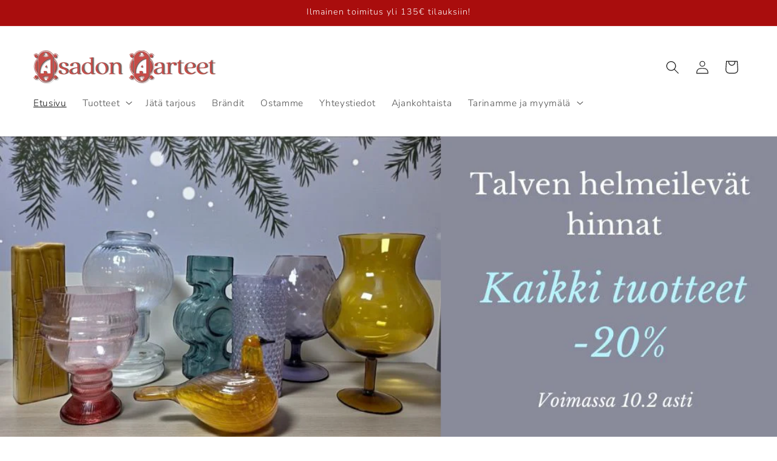

--- FILE ---
content_type: text/html; charset=utf-8
request_url: https://asadonaarteet.net/?id=12394/744012&img=1
body_size: 40037
content:
<!doctype html>
<html class="no-js" lang="fi">
  <head>
    <meta charset="utf-8">
    <meta http-equiv="X-UA-Compatible" content="IE=edge">
    <meta name="viewport" content="width=device-width,initial-scale=1">
    <meta name="theme-color" content="">
    <link rel="canonical" href="https://asadonaarteet.net/"><link rel="icon" type="image/png" href="//asadonaarteet.net/cdn/shop/files/Favicon_1.png?crop=center&height=32&v=1683216685&width=32"><link rel="preconnect" href="https://fonts.shopifycdn.com" crossorigin><title>
      Asadon Aarteet verkkokauppa
</title>

    
      <meta name="description" content="Asadon Aarteiden verkkokaupasta löydät lasia, keramiikkaa, posliinia, hifilaitteita, keittiötarvikkeita, huonekaluja, valaisimia, sisustusesineitä, hopeaa, tinaa, militariaa, rahaa, keräilytavaraa, asusteita ja tekstiilejä. Valikoimassamme Arabiaa, Iittalaa, Hackmania, Humppilan lasia, Nuutajärveä ja monia muita.">
    

    

<meta property="og:site_name" content="Asadon Aarteet">
<meta property="og:url" content="https://asadonaarteet.net/">
<meta property="og:title" content="Asadon Aarteet verkkokauppa">
<meta property="og:type" content="website">
<meta property="og:description" content="Asadon Aarteiden verkkokaupasta löydät lasia, keramiikkaa, posliinia, hifilaitteita, keittiötarvikkeita, huonekaluja, valaisimia, sisustusesineitä, hopeaa, tinaa, militariaa, rahaa, keräilytavaraa, asusteita ja tekstiilejä. Valikoimassamme Arabiaa, Iittalaa, Hackmania, Humppilan lasia, Nuutajärveä ja monia muita."><meta property="og:image" content="http://asadonaarteet.net/cdn/shop/files/Asadon_Aarteet_LOGO_6_1c421e0a-6476-4c28-8514-be9b232d77bc.png?height=628&pad_color=ffffff&v=1683288023&width=1200">
  <meta property="og:image:secure_url" content="https://asadonaarteet.net/cdn/shop/files/Asadon_Aarteet_LOGO_6_1c421e0a-6476-4c28-8514-be9b232d77bc.png?height=628&pad_color=ffffff&v=1683288023&width=1200">
  <meta property="og:image:width" content="1200">
  <meta property="og:image:height" content="628"><meta name="twitter:card" content="summary_large_image">
<meta name="twitter:title" content="Asadon Aarteet verkkokauppa">
<meta name="twitter:description" content="Asadon Aarteiden verkkokaupasta löydät lasia, keramiikkaa, posliinia, hifilaitteita, keittiötarvikkeita, huonekaluja, valaisimia, sisustusesineitä, hopeaa, tinaa, militariaa, rahaa, keräilytavaraa, asusteita ja tekstiilejä. Valikoimassamme Arabiaa, Iittalaa, Hackmania, Humppilan lasia, Nuutajärveä ja monia muita.">


    <script src="//asadonaarteet.net/cdn/shop/t/24/assets/constants.js?v=58251544750838685771709898450" defer="defer"></script>
    <script src="//asadonaarteet.net/cdn/shop/t/24/assets/pubsub.js?v=158357773527763999511709898450" defer="defer"></script>
    <script src="//asadonaarteet.net/cdn/shop/t/24/assets/global.js?v=37284204640041572741709898450" defer="defer"></script><script src="//asadonaarteet.net/cdn/shop/t/24/assets/animations.js?v=88693664871331136111709898449" defer="defer"></script><script>window.performance && window.performance.mark && window.performance.mark('shopify.content_for_header.start');</script><meta name="facebook-domain-verification" content="ckjqidlfa1l9yfyp3tctu9exg111f3">
<meta name="google-site-verification" content="rYW1xNLJ3BunnbCwsudPLjms-Cc72x7bxWQEQfOE9R0">
<meta id="shopify-digital-wallet" name="shopify-digital-wallet" content="/72753774923/digital_wallets/dialog">
<meta name="shopify-checkout-api-token" content="f1d988bc7113515040bafa45cd617224">
<meta id="in-context-paypal-metadata" data-shop-id="72753774923" data-venmo-supported="false" data-environment="production" data-locale="en_US" data-paypal-v4="true" data-currency="EUR">
<script async="async" src="/checkouts/internal/preloads.js?locale=fi-FI"></script>
<script id="apple-pay-shop-capabilities" type="application/json">{"shopId":72753774923,"countryCode":"FI","currencyCode":"EUR","merchantCapabilities":["supports3DS"],"merchantId":"gid:\/\/shopify\/Shop\/72753774923","merchantName":"Asadon Aarteet","requiredBillingContactFields":["postalAddress","email","phone"],"requiredShippingContactFields":["postalAddress","email","phone"],"shippingType":"shipping","supportedNetworks":["visa","maestro","masterCard","amex"],"total":{"type":"pending","label":"Asadon Aarteet","amount":"1.00"},"shopifyPaymentsEnabled":true,"supportsSubscriptions":true}</script>
<script id="shopify-features" type="application/json">{"accessToken":"f1d988bc7113515040bafa45cd617224","betas":["rich-media-storefront-analytics"],"domain":"asadonaarteet.net","predictiveSearch":true,"shopId":72753774923,"locale":"fi"}</script>
<script>var Shopify = Shopify || {};
Shopify.shop = "asadon-aarteet.myshopify.com";
Shopify.locale = "fi";
Shopify.currency = {"active":"EUR","rate":"1.0"};
Shopify.country = "FI";
Shopify.theme = {"name":"Päivitetty kopio: Asadon Aarteet MAIN","id":159137202507,"schema_name":"Dawn","schema_version":"13.0.1","theme_store_id":887,"role":"main"};
Shopify.theme.handle = "null";
Shopify.theme.style = {"id":null,"handle":null};
Shopify.cdnHost = "asadonaarteet.net/cdn";
Shopify.routes = Shopify.routes || {};
Shopify.routes.root = "/";</script>
<script type="module">!function(o){(o.Shopify=o.Shopify||{}).modules=!0}(window);</script>
<script>!function(o){function n(){var o=[];function n(){o.push(Array.prototype.slice.apply(arguments))}return n.q=o,n}var t=o.Shopify=o.Shopify||{};t.loadFeatures=n(),t.autoloadFeatures=n()}(window);</script>
<script id="shop-js-analytics" type="application/json">{"pageType":"index"}</script>
<script defer="defer" async type="module" src="//asadonaarteet.net/cdn/shopifycloud/shop-js/modules/v2/client.init-shop-cart-sync_B_tZ_GI0.fi.esm.js"></script>
<script defer="defer" async type="module" src="//asadonaarteet.net/cdn/shopifycloud/shop-js/modules/v2/chunk.common_C1rTb_BF.esm.js"></script>
<script type="module">
  await import("//asadonaarteet.net/cdn/shopifycloud/shop-js/modules/v2/client.init-shop-cart-sync_B_tZ_GI0.fi.esm.js");
await import("//asadonaarteet.net/cdn/shopifycloud/shop-js/modules/v2/chunk.common_C1rTb_BF.esm.js");

  window.Shopify.SignInWithShop?.initShopCartSync?.({"fedCMEnabled":true,"windoidEnabled":true});

</script>
<script>(function() {
  var isLoaded = false;
  function asyncLoad() {
    if (isLoaded) return;
    isLoaded = true;
    var urls = ["https:\/\/d23dclunsivw3h.cloudfront.net\/redirect-app.js?shop=asadon-aarteet.myshopify.com","https:\/\/tools.luckyorange.com\/core\/lo.js?site-id=8b02a94d\u0026shop=asadon-aarteet.myshopify.com","\/\/cdn.shopify.com\/s\/files\/1\/0875\/2064\/files\/easysale-countdown-timer-1.0.0.min.js?shop=asadon-aarteet.myshopify.com"];
    for (var i = 0; i < urls.length; i++) {
      var s = document.createElement('script');
      s.type = 'text/javascript';
      s.async = true;
      s.src = urls[i];
      var x = document.getElementsByTagName('script')[0];
      x.parentNode.insertBefore(s, x);
    }
  };
  if(window.attachEvent) {
    window.attachEvent('onload', asyncLoad);
  } else {
    window.addEventListener('load', asyncLoad, false);
  }
})();</script>
<script id="__st">var __st={"a":72753774923,"offset":7200,"reqid":"5284fa80-dd6c-487e-b9d7-1dc5a2e1c3cb-1768735157","pageurl":"asadonaarteet.net\/?id=12394\/744012\u0026img=1","u":"7e15dbc3405d","p":"home"};</script>
<script>window.ShopifyPaypalV4VisibilityTracking = true;</script>
<script id="captcha-bootstrap">!function(){'use strict';const t='contact',e='account',n='new_comment',o=[[t,t],['blogs',n],['comments',n],[t,'customer']],c=[[e,'customer_login'],[e,'guest_login'],[e,'recover_customer_password'],[e,'create_customer']],r=t=>t.map((([t,e])=>`form[action*='/${t}']:not([data-nocaptcha='true']) input[name='form_type'][value='${e}']`)).join(','),a=t=>()=>t?[...document.querySelectorAll(t)].map((t=>t.form)):[];function s(){const t=[...o],e=r(t);return a(e)}const i='password',u='form_key',d=['recaptcha-v3-token','g-recaptcha-response','h-captcha-response',i],f=()=>{try{return window.sessionStorage}catch{return}},m='__shopify_v',_=t=>t.elements[u];function p(t,e,n=!1){try{const o=window.sessionStorage,c=JSON.parse(o.getItem(e)),{data:r}=function(t){const{data:e,action:n}=t;return t[m]||n?{data:e,action:n}:{data:t,action:n}}(c);for(const[e,n]of Object.entries(r))t.elements[e]&&(t.elements[e].value=n);n&&o.removeItem(e)}catch(o){console.error('form repopulation failed',{error:o})}}const l='form_type',E='cptcha';function T(t){t.dataset[E]=!0}const w=window,h=w.document,L='Shopify',v='ce_forms',y='captcha';let A=!1;((t,e)=>{const n=(g='f06e6c50-85a8-45c8-87d0-21a2b65856fe',I='https://cdn.shopify.com/shopifycloud/storefront-forms-hcaptcha/ce_storefront_forms_captcha_hcaptcha.v1.5.2.iife.js',D={infoText:'hCaptchan suojaama',privacyText:'Tietosuoja',termsText:'Ehdot'},(t,e,n)=>{const o=w[L][v],c=o.bindForm;if(c)return c(t,g,e,D).then(n);var r;o.q.push([[t,g,e,D],n]),r=I,A||(h.body.append(Object.assign(h.createElement('script'),{id:'captcha-provider',async:!0,src:r})),A=!0)});var g,I,D;w[L]=w[L]||{},w[L][v]=w[L][v]||{},w[L][v].q=[],w[L][y]=w[L][y]||{},w[L][y].protect=function(t,e){n(t,void 0,e),T(t)},Object.freeze(w[L][y]),function(t,e,n,w,h,L){const[v,y,A,g]=function(t,e,n){const i=e?o:[],u=t?c:[],d=[...i,...u],f=r(d),m=r(i),_=r(d.filter((([t,e])=>n.includes(e))));return[a(f),a(m),a(_),s()]}(w,h,L),I=t=>{const e=t.target;return e instanceof HTMLFormElement?e:e&&e.form},D=t=>v().includes(t);t.addEventListener('submit',(t=>{const e=I(t);if(!e)return;const n=D(e)&&!e.dataset.hcaptchaBound&&!e.dataset.recaptchaBound,o=_(e),c=g().includes(e)&&(!o||!o.value);(n||c)&&t.preventDefault(),c&&!n&&(function(t){try{if(!f())return;!function(t){const e=f();if(!e)return;const n=_(t);if(!n)return;const o=n.value;o&&e.removeItem(o)}(t);const e=Array.from(Array(32),(()=>Math.random().toString(36)[2])).join('');!function(t,e){_(t)||t.append(Object.assign(document.createElement('input'),{type:'hidden',name:u})),t.elements[u].value=e}(t,e),function(t,e){const n=f();if(!n)return;const o=[...t.querySelectorAll(`input[type='${i}']`)].map((({name:t})=>t)),c=[...d,...o],r={};for(const[a,s]of new FormData(t).entries())c.includes(a)||(r[a]=s);n.setItem(e,JSON.stringify({[m]:1,action:t.action,data:r}))}(t,e)}catch(e){console.error('failed to persist form',e)}}(e),e.submit())}));const S=(t,e)=>{t&&!t.dataset[E]&&(n(t,e.some((e=>e===t))),T(t))};for(const o of['focusin','change'])t.addEventListener(o,(t=>{const e=I(t);D(e)&&S(e,y())}));const B=e.get('form_key'),M=e.get(l),P=B&&M;t.addEventListener('DOMContentLoaded',(()=>{const t=y();if(P)for(const e of t)e.elements[l].value===M&&p(e,B);[...new Set([...A(),...v().filter((t=>'true'===t.dataset.shopifyCaptcha))])].forEach((e=>S(e,t)))}))}(h,new URLSearchParams(w.location.search),n,t,e,['guest_login'])})(!0,!0)}();</script>
<script integrity="sha256-4kQ18oKyAcykRKYeNunJcIwy7WH5gtpwJnB7kiuLZ1E=" data-source-attribution="shopify.loadfeatures" defer="defer" src="//asadonaarteet.net/cdn/shopifycloud/storefront/assets/storefront/load_feature-a0a9edcb.js" crossorigin="anonymous"></script>
<script data-source-attribution="shopify.dynamic_checkout.dynamic.init">var Shopify=Shopify||{};Shopify.PaymentButton=Shopify.PaymentButton||{isStorefrontPortableWallets:!0,init:function(){window.Shopify.PaymentButton.init=function(){};var t=document.createElement("script");t.src="https://asadonaarteet.net/cdn/shopifycloud/portable-wallets/latest/portable-wallets.fi.js",t.type="module",document.head.appendChild(t)}};
</script>
<script data-source-attribution="shopify.dynamic_checkout.buyer_consent">
  function portableWalletsHideBuyerConsent(e){var t=document.getElementById("shopify-buyer-consent"),n=document.getElementById("shopify-subscription-policy-button");t&&n&&(t.classList.add("hidden"),t.setAttribute("aria-hidden","true"),n.removeEventListener("click",e))}function portableWalletsShowBuyerConsent(e){var t=document.getElementById("shopify-buyer-consent"),n=document.getElementById("shopify-subscription-policy-button");t&&n&&(t.classList.remove("hidden"),t.removeAttribute("aria-hidden"),n.addEventListener("click",e))}window.Shopify?.PaymentButton&&(window.Shopify.PaymentButton.hideBuyerConsent=portableWalletsHideBuyerConsent,window.Shopify.PaymentButton.showBuyerConsent=portableWalletsShowBuyerConsent);
</script>
<script data-source-attribution="shopify.dynamic_checkout.cart.bootstrap">document.addEventListener("DOMContentLoaded",(function(){function t(){return document.querySelector("shopify-accelerated-checkout-cart, shopify-accelerated-checkout")}if(t())Shopify.PaymentButton.init();else{new MutationObserver((function(e,n){t()&&(Shopify.PaymentButton.init(),n.disconnect())})).observe(document.body,{childList:!0,subtree:!0})}}));
</script>
<script id='scb4127' type='text/javascript' async='' src='https://asadonaarteet.net/cdn/shopifycloud/privacy-banner/storefront-banner.js'></script><link id="shopify-accelerated-checkout-styles" rel="stylesheet" media="screen" href="https://asadonaarteet.net/cdn/shopifycloud/portable-wallets/latest/accelerated-checkout-backwards-compat.css" crossorigin="anonymous">
<style id="shopify-accelerated-checkout-cart">
        #shopify-buyer-consent {
  margin-top: 1em;
  display: inline-block;
  width: 100%;
}

#shopify-buyer-consent.hidden {
  display: none;
}

#shopify-subscription-policy-button {
  background: none;
  border: none;
  padding: 0;
  text-decoration: underline;
  font-size: inherit;
  cursor: pointer;
}

#shopify-subscription-policy-button::before {
  box-shadow: none;
}

      </style>
<script id="sections-script" data-sections="header" defer="defer" src="//asadonaarteet.net/cdn/shop/t/24/compiled_assets/scripts.js?v=3062"></script>
<script>window.performance && window.performance.mark && window.performance.mark('shopify.content_for_header.end');</script>


    <style data-shopify>
      @font-face {
  font-family: Nunito;
  font-weight: 300;
  font-style: normal;
  font-display: swap;
  src: url("//asadonaarteet.net/cdn/fonts/nunito/nunito_n3.c1d7c2242f5519d084eafc479d7cc132bcc8c480.woff2") format("woff2"),
       url("//asadonaarteet.net/cdn/fonts/nunito/nunito_n3.d543cae3671591d99f8b7ed9ea9ca8387fc73b09.woff") format("woff");
}

      @font-face {
  font-family: Nunito;
  font-weight: 700;
  font-style: normal;
  font-display: swap;
  src: url("//asadonaarteet.net/cdn/fonts/nunito/nunito_n7.37cf9b8cf43b3322f7e6e13ad2aad62ab5dc9109.woff2") format("woff2"),
       url("//asadonaarteet.net/cdn/fonts/nunito/nunito_n7.45cfcfadc6630011252d54d5f5a2c7c98f60d5de.woff") format("woff");
}

      @font-face {
  font-family: Nunito;
  font-weight: 300;
  font-style: italic;
  font-display: swap;
  src: url("//asadonaarteet.net/cdn/fonts/nunito/nunito_i3.11db3ddffd5485d801b7a5d8a24c3b0e446751f1.woff2") format("woff2"),
       url("//asadonaarteet.net/cdn/fonts/nunito/nunito_i3.7f37c552f86f3fb4c0aae0353840b033f9f464a0.woff") format("woff");
}

      @font-face {
  font-family: Nunito;
  font-weight: 700;
  font-style: italic;
  font-display: swap;
  src: url("//asadonaarteet.net/cdn/fonts/nunito/nunito_i7.3f8ba2027bc9ceb1b1764ecab15bae73f86c4632.woff2") format("woff2"),
       url("//asadonaarteet.net/cdn/fonts/nunito/nunito_i7.82bfb5f86ec77ada3c9f660da22064c2e46e1469.woff") format("woff");
}

      @font-face {
  font-family: Nunito;
  font-weight: 300;
  font-style: normal;
  font-display: swap;
  src: url("//asadonaarteet.net/cdn/fonts/nunito/nunito_n3.c1d7c2242f5519d084eafc479d7cc132bcc8c480.woff2") format("woff2"),
       url("//asadonaarteet.net/cdn/fonts/nunito/nunito_n3.d543cae3671591d99f8b7ed9ea9ca8387fc73b09.woff") format("woff");
}


      
        :root,
        .color-scheme-1 {
          --color-background: 255,255,255;
        
          --gradient-background: #ffffff;
        

        

        --color-foreground: 18,18,18;
        --color-background-contrast: 191,191,191;
        --color-shadow: 18,18,18;
        --color-button: 39,47,70;
        --color-button-text: 255,255,255;
        --color-secondary-button: 255,255,255;
        --color-secondary-button-text: 18,18,18;
        --color-link: 18,18,18;
        --color-badge-foreground: 18,18,18;
        --color-badge-background: 255,255,255;
        --color-badge-border: 18,18,18;
        --payment-terms-background-color: rgb(255 255 255);
      }
      
        
        .color-scheme-2 {
          --color-background: 236,234,234;
        
          --gradient-background: #eceaea;
        

        

        --color-foreground: 18,18,18;
        --color-background-contrast: 175,167,167;
        --color-shadow: 18,18,18;
        --color-button: 18,18,18;
        --color-button-text: 243,243,243;
        --color-secondary-button: 236,234,234;
        --color-secondary-button-text: 18,18,18;
        --color-link: 18,18,18;
        --color-badge-foreground: 18,18,18;
        --color-badge-background: 236,234,234;
        --color-badge-border: 18,18,18;
        --payment-terms-background-color: rgb(236 234 234);
      }
      
        
        .color-scheme-3 {
          --color-background: 39,47,70;
        
          --gradient-background: #272f46;
        

        

        --color-foreground: 255,255,255;
        --color-background-contrast: 48,58,86;
        --color-shadow: 18,18,18;
        --color-button: 255,255,255;
        --color-button-text: 0,0,0;
        --color-secondary-button: 39,47,70;
        --color-secondary-button-text: 255,255,255;
        --color-link: 255,255,255;
        --color-badge-foreground: 255,255,255;
        --color-badge-background: 39,47,70;
        --color-badge-border: 255,255,255;
        --payment-terms-background-color: rgb(39 47 70);
      }
      
        
        .color-scheme-4 {
          --color-background: 237,237,237;
        
          --gradient-background: #ededed;
        

        

        --color-foreground: 255,255,255;
        --color-background-contrast: 173,173,173;
        --color-shadow: 18,18,18;
        --color-button: 255,255,255;
        --color-button-text: 18,18,18;
        --color-secondary-button: 237,237,237;
        --color-secondary-button-text: 255,255,255;
        --color-link: 255,255,255;
        --color-badge-foreground: 255,255,255;
        --color-badge-background: 237,237,237;
        --color-badge-border: 255,255,255;
        --payment-terms-background-color: rgb(237 237 237);
      }
      
        
        .color-scheme-5 {
          --color-background: 169,13,13;
        
          --gradient-background: #a90d0d;
        

        

        --color-foreground: 255,255,255;
        --color-background-contrast: 193,15,15;
        --color-shadow: 18,18,18;
        --color-button: 255,255,255;
        --color-button-text: 36,40,51;
        --color-secondary-button: 169,13,13;
        --color-secondary-button-text: 255,255,255;
        --color-link: 255,255,255;
        --color-badge-foreground: 255,255,255;
        --color-badge-background: 169,13,13;
        --color-badge-border: 255,255,255;
        --payment-terms-background-color: rgb(169 13 13);
      }
      
        
        .color-scheme-ea94b4fa-23bb-4552-af37-d1cd79c20098 {
          --color-background: 255,255,255;
        
          --gradient-background: #ffffff;
        

        

        --color-foreground: 39,47,70;
        --color-background-contrast: 191,191,191;
        --color-shadow: 18,18,18;
        --color-button: 39,47,70;
        --color-button-text: 255,255,255;
        --color-secondary-button: 255,255,255;
        --color-secondary-button-text: 18,18,18;
        --color-link: 18,18,18;
        --color-badge-foreground: 39,47,70;
        --color-badge-background: 255,255,255;
        --color-badge-border: 39,47,70;
        --payment-terms-background-color: rgb(255 255 255);
      }
      
        
        .color-scheme-ea022499-902b-4dd8-9864-1bd04397b4bf {
          --color-background: 39,47,70;
        
          --gradient-background: #272f46;
        

        

        --color-foreground: 255,255,255;
        --color-background-contrast: 48,58,86;
        --color-shadow: 18,18,18;
        --color-button: 39,47,70;
        --color-button-text: 255,255,255;
        --color-secondary-button: 39,47,70;
        --color-secondary-button-text: 18,18,18;
        --color-link: 18,18,18;
        --color-badge-foreground: 255,255,255;
        --color-badge-background: 39,47,70;
        --color-badge-border: 255,255,255;
        --payment-terms-background-color: rgb(39 47 70);
      }
      

      body, .color-scheme-1, .color-scheme-2, .color-scheme-3, .color-scheme-4, .color-scheme-5, .color-scheme-ea94b4fa-23bb-4552-af37-d1cd79c20098, .color-scheme-ea022499-902b-4dd8-9864-1bd04397b4bf {
        color: rgba(var(--color-foreground), 0.75);
        background-color: rgb(var(--color-background));
      }

      :root {
        --font-body-family: Nunito, sans-serif;
        --font-body-style: normal;
        --font-body-weight: 300;
        --font-body-weight-bold: 600;

        --font-heading-family: Nunito, sans-serif;
        --font-heading-style: normal;
        --font-heading-weight: 300;

        --font-body-scale: 1.1;
        --font-heading-scale: 1.0;

        --media-padding: px;
        --media-border-opacity: 0.05;
        --media-border-width: 1px;
        --media-radius: 0px;
        --media-shadow-opacity: 0.0;
        --media-shadow-horizontal-offset: 0px;
        --media-shadow-vertical-offset: 18px;
        --media-shadow-blur-radius: 5px;
        --media-shadow-visible: 0;

        --page-width: 120rem;
        --page-width-margin: 0rem;

        --product-card-image-padding: 0.0rem;
        --product-card-corner-radius: 0.0rem;
        --product-card-text-alignment: center;
        --product-card-border-width: 0.1rem;
        --product-card-border-opacity: 0.2;
        --product-card-shadow-opacity: 0.0;
        --product-card-shadow-visible: 0;
        --product-card-shadow-horizontal-offset: 0.0rem;
        --product-card-shadow-vertical-offset: 0.0rem;
        --product-card-shadow-blur-radius: 1.0rem;

        --collection-card-image-padding: 0.0rem;
        --collection-card-corner-radius: 0.0rem;
        --collection-card-text-alignment: center;
        --collection-card-border-width: 0.1rem;
        --collection-card-border-opacity: 1.0;
        --collection-card-shadow-opacity: 0.0;
        --collection-card-shadow-visible: 0;
        --collection-card-shadow-horizontal-offset: 0.0rem;
        --collection-card-shadow-vertical-offset: 0.0rem;
        --collection-card-shadow-blur-radius: 1.0rem;

        --blog-card-image-padding: 0.0rem;
        --blog-card-corner-radius: 1.0rem;
        --blog-card-text-alignment: center;
        --blog-card-border-width: 0.1rem;
        --blog-card-border-opacity: 0.5;
        --blog-card-shadow-opacity: 0.45;
        --blog-card-shadow-visible: 1;
        --blog-card-shadow-horizontal-offset: 0.0rem;
        --blog-card-shadow-vertical-offset: 0.0rem;
        --blog-card-shadow-blur-radius: 1.0rem;

        --badge-corner-radius: 4.0rem;

        --popup-border-width: 1px;
        --popup-border-opacity: 0.1;
        --popup-corner-radius: 0px;
        --popup-shadow-opacity: 0.0;
        --popup-shadow-horizontal-offset: 0px;
        --popup-shadow-vertical-offset: 4px;
        --popup-shadow-blur-radius: 5px;

        --drawer-border-width: 1px;
        --drawer-border-opacity: 0.1;
        --drawer-shadow-opacity: 0.0;
        --drawer-shadow-horizontal-offset: 0px;
        --drawer-shadow-vertical-offset: 4px;
        --drawer-shadow-blur-radius: 5px;

        --spacing-sections-desktop: 0px;
        --spacing-sections-mobile: 0px;

        --grid-desktop-vertical-spacing: 8px;
        --grid-desktop-horizontal-spacing: 8px;
        --grid-mobile-vertical-spacing: 4px;
        --grid-mobile-horizontal-spacing: 4px;

        --text-boxes-border-opacity: 0.0;
        --text-boxes-border-width: 0px;
        --text-boxes-radius: 0px;
        --text-boxes-shadow-opacity: 0.0;
        --text-boxes-shadow-visible: 0;
        --text-boxes-shadow-horizontal-offset: -40px;
        --text-boxes-shadow-vertical-offset: -40px;
        --text-boxes-shadow-blur-radius: 0px;

        --buttons-radius: 40px;
        --buttons-radius-outset: 41px;
        --buttons-border-width: 1px;
        --buttons-border-opacity: 0.3;
        --buttons-shadow-opacity: 0.0;
        --buttons-shadow-visible: 0;
        --buttons-shadow-horizontal-offset: 2px;
        --buttons-shadow-vertical-offset: 2px;
        --buttons-shadow-blur-radius: 5px;
        --buttons-border-offset: 0.3px;

        --inputs-radius: 0px;
        --inputs-border-width: 1px;
        --inputs-border-opacity: 0.55;
        --inputs-shadow-opacity: 0.0;
        --inputs-shadow-horizontal-offset: 0px;
        --inputs-margin-offset: 0px;
        --inputs-shadow-vertical-offset: 4px;
        --inputs-shadow-blur-radius: 5px;
        --inputs-radius-outset: 0px;

        --variant-pills-radius: 40px;
        --variant-pills-border-width: 1px;
        --variant-pills-border-opacity: 0.55;
        --variant-pills-shadow-opacity: 0.0;
        --variant-pills-shadow-horizontal-offset: 0px;
        --variant-pills-shadow-vertical-offset: 4px;
        --variant-pills-shadow-blur-radius: 5px;
      }

      *,
      *::before,
      *::after {
        box-sizing: inherit;
      }

      html {
        box-sizing: border-box;
        font-size: calc(var(--font-body-scale) * 62.5%);
        height: 100%;
      }

      body {
        display: grid;
        grid-template-rows: auto auto 1fr auto;
        grid-template-columns: 100%;
        min-height: 100%;
        margin: 0;
        font-size: 1.5rem;
        letter-spacing: 0.06rem;
        line-height: calc(1 + 0.8 / var(--font-body-scale));
        font-family: var(--font-body-family);
        font-style: var(--font-body-style);
        font-weight: var(--font-body-weight);
      }

      @media screen and (min-width: 750px) {
        body {
          font-size: 1.6rem;
        }
      }
    </style>

    <link href="//asadonaarteet.net/cdn/shop/t/24/assets/base.css?v=93405971894151239851709898449" rel="stylesheet" type="text/css" media="all" />
<link rel="preload" as="font" href="//asadonaarteet.net/cdn/fonts/nunito/nunito_n3.c1d7c2242f5519d084eafc479d7cc132bcc8c480.woff2" type="font/woff2" crossorigin><link rel="preload" as="font" href="//asadonaarteet.net/cdn/fonts/nunito/nunito_n3.c1d7c2242f5519d084eafc479d7cc132bcc8c480.woff2" type="font/woff2" crossorigin><link
        rel="stylesheet"
        href="//asadonaarteet.net/cdn/shop/t/24/assets/component-predictive-search.css?v=118923337488134913561709898450"
        media="print"
        onload="this.media='all'"
      ><script>
      document.documentElement.className = document.documentElement.className.replace('no-js', 'js');
      if (Shopify.designMode) {
        document.documentElement.classList.add('shopify-design-mode');
      }
    </script>
  <link href="https://monorail-edge.shopifysvc.com" rel="dns-prefetch">
<script>(function(){if ("sendBeacon" in navigator && "performance" in window) {try {var session_token_from_headers = performance.getEntriesByType('navigation')[0].serverTiming.find(x => x.name == '_s').description;} catch {var session_token_from_headers = undefined;}var session_cookie_matches = document.cookie.match(/_shopify_s=([^;]*)/);var session_token_from_cookie = session_cookie_matches && session_cookie_matches.length === 2 ? session_cookie_matches[1] : "";var session_token = session_token_from_headers || session_token_from_cookie || "";function handle_abandonment_event(e) {var entries = performance.getEntries().filter(function(entry) {return /monorail-edge.shopifysvc.com/.test(entry.name);});if (!window.abandonment_tracked && entries.length === 0) {window.abandonment_tracked = true;var currentMs = Date.now();var navigation_start = performance.timing.navigationStart;var payload = {shop_id: 72753774923,url: window.location.href,navigation_start,duration: currentMs - navigation_start,session_token,page_type: "index"};window.navigator.sendBeacon("https://monorail-edge.shopifysvc.com/v1/produce", JSON.stringify({schema_id: "online_store_buyer_site_abandonment/1.1",payload: payload,metadata: {event_created_at_ms: currentMs,event_sent_at_ms: currentMs}}));}}window.addEventListener('pagehide', handle_abandonment_event);}}());</script>
<script id="web-pixels-manager-setup">(function e(e,d,r,n,o){if(void 0===o&&(o={}),!Boolean(null===(a=null===(i=window.Shopify)||void 0===i?void 0:i.analytics)||void 0===a?void 0:a.replayQueue)){var i,a;window.Shopify=window.Shopify||{};var t=window.Shopify;t.analytics=t.analytics||{};var s=t.analytics;s.replayQueue=[],s.publish=function(e,d,r){return s.replayQueue.push([e,d,r]),!0};try{self.performance.mark("wpm:start")}catch(e){}var l=function(){var e={modern:/Edge?\/(1{2}[4-9]|1[2-9]\d|[2-9]\d{2}|\d{4,})\.\d+(\.\d+|)|Firefox\/(1{2}[4-9]|1[2-9]\d|[2-9]\d{2}|\d{4,})\.\d+(\.\d+|)|Chrom(ium|e)\/(9{2}|\d{3,})\.\d+(\.\d+|)|(Maci|X1{2}).+ Version\/(15\.\d+|(1[6-9]|[2-9]\d|\d{3,})\.\d+)([,.]\d+|)( \(\w+\)|)( Mobile\/\w+|) Safari\/|Chrome.+OPR\/(9{2}|\d{3,})\.\d+\.\d+|(CPU[ +]OS|iPhone[ +]OS|CPU[ +]iPhone|CPU IPhone OS|CPU iPad OS)[ +]+(15[._]\d+|(1[6-9]|[2-9]\d|\d{3,})[._]\d+)([._]\d+|)|Android:?[ /-](13[3-9]|1[4-9]\d|[2-9]\d{2}|\d{4,})(\.\d+|)(\.\d+|)|Android.+Firefox\/(13[5-9]|1[4-9]\d|[2-9]\d{2}|\d{4,})\.\d+(\.\d+|)|Android.+Chrom(ium|e)\/(13[3-9]|1[4-9]\d|[2-9]\d{2}|\d{4,})\.\d+(\.\d+|)|SamsungBrowser\/([2-9]\d|\d{3,})\.\d+/,legacy:/Edge?\/(1[6-9]|[2-9]\d|\d{3,})\.\d+(\.\d+|)|Firefox\/(5[4-9]|[6-9]\d|\d{3,})\.\d+(\.\d+|)|Chrom(ium|e)\/(5[1-9]|[6-9]\d|\d{3,})\.\d+(\.\d+|)([\d.]+$|.*Safari\/(?![\d.]+ Edge\/[\d.]+$))|(Maci|X1{2}).+ Version\/(10\.\d+|(1[1-9]|[2-9]\d|\d{3,})\.\d+)([,.]\d+|)( \(\w+\)|)( Mobile\/\w+|) Safari\/|Chrome.+OPR\/(3[89]|[4-9]\d|\d{3,})\.\d+\.\d+|(CPU[ +]OS|iPhone[ +]OS|CPU[ +]iPhone|CPU IPhone OS|CPU iPad OS)[ +]+(10[._]\d+|(1[1-9]|[2-9]\d|\d{3,})[._]\d+)([._]\d+|)|Android:?[ /-](13[3-9]|1[4-9]\d|[2-9]\d{2}|\d{4,})(\.\d+|)(\.\d+|)|Mobile Safari.+OPR\/([89]\d|\d{3,})\.\d+\.\d+|Android.+Firefox\/(13[5-9]|1[4-9]\d|[2-9]\d{2}|\d{4,})\.\d+(\.\d+|)|Android.+Chrom(ium|e)\/(13[3-9]|1[4-9]\d|[2-9]\d{2}|\d{4,})\.\d+(\.\d+|)|Android.+(UC? ?Browser|UCWEB|U3)[ /]?(15\.([5-9]|\d{2,})|(1[6-9]|[2-9]\d|\d{3,})\.\d+)\.\d+|SamsungBrowser\/(5\.\d+|([6-9]|\d{2,})\.\d+)|Android.+MQ{2}Browser\/(14(\.(9|\d{2,})|)|(1[5-9]|[2-9]\d|\d{3,})(\.\d+|))(\.\d+|)|K[Aa][Ii]OS\/(3\.\d+|([4-9]|\d{2,})\.\d+)(\.\d+|)/},d=e.modern,r=e.legacy,n=navigator.userAgent;return n.match(d)?"modern":n.match(r)?"legacy":"unknown"}(),u="modern"===l?"modern":"legacy",c=(null!=n?n:{modern:"",legacy:""})[u],f=function(e){return[e.baseUrl,"/wpm","/b",e.hashVersion,"modern"===e.buildTarget?"m":"l",".js"].join("")}({baseUrl:d,hashVersion:r,buildTarget:u}),m=function(e){var d=e.version,r=e.bundleTarget,n=e.surface,o=e.pageUrl,i=e.monorailEndpoint;return{emit:function(e){var a=e.status,t=e.errorMsg,s=(new Date).getTime(),l=JSON.stringify({metadata:{event_sent_at_ms:s},events:[{schema_id:"web_pixels_manager_load/3.1",payload:{version:d,bundle_target:r,page_url:o,status:a,surface:n,error_msg:t},metadata:{event_created_at_ms:s}}]});if(!i)return console&&console.warn&&console.warn("[Web Pixels Manager] No Monorail endpoint provided, skipping logging."),!1;try{return self.navigator.sendBeacon.bind(self.navigator)(i,l)}catch(e){}var u=new XMLHttpRequest;try{return u.open("POST",i,!0),u.setRequestHeader("Content-Type","text/plain"),u.send(l),!0}catch(e){return console&&console.warn&&console.warn("[Web Pixels Manager] Got an unhandled error while logging to Monorail."),!1}}}}({version:r,bundleTarget:l,surface:e.surface,pageUrl:self.location.href,monorailEndpoint:e.monorailEndpoint});try{o.browserTarget=l,function(e){var d=e.src,r=e.async,n=void 0===r||r,o=e.onload,i=e.onerror,a=e.sri,t=e.scriptDataAttributes,s=void 0===t?{}:t,l=document.createElement("script"),u=document.querySelector("head"),c=document.querySelector("body");if(l.async=n,l.src=d,a&&(l.integrity=a,l.crossOrigin="anonymous"),s)for(var f in s)if(Object.prototype.hasOwnProperty.call(s,f))try{l.dataset[f]=s[f]}catch(e){}if(o&&l.addEventListener("load",o),i&&l.addEventListener("error",i),u)u.appendChild(l);else{if(!c)throw new Error("Did not find a head or body element to append the script");c.appendChild(l)}}({src:f,async:!0,onload:function(){if(!function(){var e,d;return Boolean(null===(d=null===(e=window.Shopify)||void 0===e?void 0:e.analytics)||void 0===d?void 0:d.initialized)}()){var d=window.webPixelsManager.init(e)||void 0;if(d){var r=window.Shopify.analytics;r.replayQueue.forEach((function(e){var r=e[0],n=e[1],o=e[2];d.publishCustomEvent(r,n,o)})),r.replayQueue=[],r.publish=d.publishCustomEvent,r.visitor=d.visitor,r.initialized=!0}}},onerror:function(){return m.emit({status:"failed",errorMsg:"".concat(f," has failed to load")})},sri:function(e){var d=/^sha384-[A-Za-z0-9+/=]+$/;return"string"==typeof e&&d.test(e)}(c)?c:"",scriptDataAttributes:o}),m.emit({status:"loading"})}catch(e){m.emit({status:"failed",errorMsg:(null==e?void 0:e.message)||"Unknown error"})}}})({shopId: 72753774923,storefrontBaseUrl: "https://asadonaarteet.net",extensionsBaseUrl: "https://extensions.shopifycdn.com/cdn/shopifycloud/web-pixels-manager",monorailEndpoint: "https://monorail-edge.shopifysvc.com/unstable/produce_batch",surface: "storefront-renderer",enabledBetaFlags: ["2dca8a86"],webPixelsConfigList: [{"id":"879755595","configuration":"{\"config\":\"{\\\"google_tag_ids\\\":[\\\"G-BKT9T819YC\\\",\\\"AW-11361705479\\\",\\\"GT-W6N24SN\\\"],\\\"target_country\\\":\\\"FI\\\",\\\"gtag_events\\\":[{\\\"type\\\":\\\"search\\\",\\\"action_label\\\":[\\\"G-BKT9T819YC\\\",\\\"AW-11361705479\\\/rU-1CNPNyugYEIe816kq\\\"]},{\\\"type\\\":\\\"begin_checkout\\\",\\\"action_label\\\":[\\\"G-BKT9T819YC\\\",\\\"AW-11361705479\\\/inZQCNnNyugYEIe816kq\\\"]},{\\\"type\\\":\\\"view_item\\\",\\\"action_label\\\":[\\\"G-BKT9T819YC\\\",\\\"AW-11361705479\\\/FWrnCNDNyugYEIe816kq\\\",\\\"MC-6TEVESB43G\\\"]},{\\\"type\\\":\\\"purchase\\\",\\\"action_label\\\":[\\\"G-BKT9T819YC\\\",\\\"AW-11361705479\\\/5klwCMrNyugYEIe816kq\\\",\\\"MC-6TEVESB43G\\\"]},{\\\"type\\\":\\\"page_view\\\",\\\"action_label\\\":[\\\"G-BKT9T819YC\\\",\\\"AW-11361705479\\\/kd9kCM3NyugYEIe816kq\\\",\\\"MC-6TEVESB43G\\\"]},{\\\"type\\\":\\\"add_payment_info\\\",\\\"action_label\\\":[\\\"G-BKT9T819YC\\\",\\\"AW-11361705479\\\/IWEhCNzNyugYEIe816kq\\\"]},{\\\"type\\\":\\\"add_to_cart\\\",\\\"action_label\\\":[\\\"G-BKT9T819YC\\\",\\\"AW-11361705479\\\/zuV5CNbNyugYEIe816kq\\\"]}],\\\"enable_monitoring_mode\\\":false}\"}","eventPayloadVersion":"v1","runtimeContext":"OPEN","scriptVersion":"b2a88bafab3e21179ed38636efcd8a93","type":"APP","apiClientId":1780363,"privacyPurposes":[],"dataSharingAdjustments":{"protectedCustomerApprovalScopes":["read_customer_address","read_customer_email","read_customer_name","read_customer_personal_data","read_customer_phone"]}},{"id":"275775819","configuration":"{\"pixel_id\":\"1227766387872826\",\"pixel_type\":\"facebook_pixel\",\"metaapp_system_user_token\":\"-\"}","eventPayloadVersion":"v1","runtimeContext":"OPEN","scriptVersion":"ca16bc87fe92b6042fbaa3acc2fbdaa6","type":"APP","apiClientId":2329312,"privacyPurposes":["ANALYTICS","MARKETING","SALE_OF_DATA"],"dataSharingAdjustments":{"protectedCustomerApprovalScopes":["read_customer_address","read_customer_email","read_customer_name","read_customer_personal_data","read_customer_phone"]}},{"id":"29327691","configuration":"{\"siteId\":\"8b02a94d\",\"environment\":\"production\"}","eventPayloadVersion":"v1","runtimeContext":"STRICT","scriptVersion":"c66f5762e80601f1bfc6799b894f5761","type":"APP","apiClientId":187969,"privacyPurposes":["ANALYTICS","MARKETING","SALE_OF_DATA"],"dataSharingAdjustments":{"protectedCustomerApprovalScopes":[]}},{"id":"shopify-app-pixel","configuration":"{}","eventPayloadVersion":"v1","runtimeContext":"STRICT","scriptVersion":"0450","apiClientId":"shopify-pixel","type":"APP","privacyPurposes":["ANALYTICS","MARKETING"]},{"id":"shopify-custom-pixel","eventPayloadVersion":"v1","runtimeContext":"LAX","scriptVersion":"0450","apiClientId":"shopify-pixel","type":"CUSTOM","privacyPurposes":["ANALYTICS","MARKETING"]}],isMerchantRequest: false,initData: {"shop":{"name":"Asadon Aarteet","paymentSettings":{"currencyCode":"EUR"},"myshopifyDomain":"asadon-aarteet.myshopify.com","countryCode":"FI","storefrontUrl":"https:\/\/asadonaarteet.net"},"customer":null,"cart":null,"checkout":null,"productVariants":[],"purchasingCompany":null},},"https://asadonaarteet.net/cdn","fcfee988w5aeb613cpc8e4bc33m6693e112",{"modern":"","legacy":""},{"shopId":"72753774923","storefrontBaseUrl":"https:\/\/asadonaarteet.net","extensionBaseUrl":"https:\/\/extensions.shopifycdn.com\/cdn\/shopifycloud\/web-pixels-manager","surface":"storefront-renderer","enabledBetaFlags":"[\"2dca8a86\"]","isMerchantRequest":"false","hashVersion":"fcfee988w5aeb613cpc8e4bc33m6693e112","publish":"custom","events":"[[\"page_viewed\",{}]]"});</script><script>
  window.ShopifyAnalytics = window.ShopifyAnalytics || {};
  window.ShopifyAnalytics.meta = window.ShopifyAnalytics.meta || {};
  window.ShopifyAnalytics.meta.currency = 'EUR';
  var meta = {"page":{"pageType":"home","requestId":"5284fa80-dd6c-487e-b9d7-1dc5a2e1c3cb-1768735157"}};
  for (var attr in meta) {
    window.ShopifyAnalytics.meta[attr] = meta[attr];
  }
</script>
<script class="analytics">
  (function () {
    var customDocumentWrite = function(content) {
      var jquery = null;

      if (window.jQuery) {
        jquery = window.jQuery;
      } else if (window.Checkout && window.Checkout.$) {
        jquery = window.Checkout.$;
      }

      if (jquery) {
        jquery('body').append(content);
      }
    };

    var hasLoggedConversion = function(token) {
      if (token) {
        return document.cookie.indexOf('loggedConversion=' + token) !== -1;
      }
      return false;
    }

    var setCookieIfConversion = function(token) {
      if (token) {
        var twoMonthsFromNow = new Date(Date.now());
        twoMonthsFromNow.setMonth(twoMonthsFromNow.getMonth() + 2);

        document.cookie = 'loggedConversion=' + token + '; expires=' + twoMonthsFromNow;
      }
    }

    var trekkie = window.ShopifyAnalytics.lib = window.trekkie = window.trekkie || [];
    if (trekkie.integrations) {
      return;
    }
    trekkie.methods = [
      'identify',
      'page',
      'ready',
      'track',
      'trackForm',
      'trackLink'
    ];
    trekkie.factory = function(method) {
      return function() {
        var args = Array.prototype.slice.call(arguments);
        args.unshift(method);
        trekkie.push(args);
        return trekkie;
      };
    };
    for (var i = 0; i < trekkie.methods.length; i++) {
      var key = trekkie.methods[i];
      trekkie[key] = trekkie.factory(key);
    }
    trekkie.load = function(config) {
      trekkie.config = config || {};
      trekkie.config.initialDocumentCookie = document.cookie;
      var first = document.getElementsByTagName('script')[0];
      var script = document.createElement('script');
      script.type = 'text/javascript';
      script.onerror = function(e) {
        var scriptFallback = document.createElement('script');
        scriptFallback.type = 'text/javascript';
        scriptFallback.onerror = function(error) {
                var Monorail = {
      produce: function produce(monorailDomain, schemaId, payload) {
        var currentMs = new Date().getTime();
        var event = {
          schema_id: schemaId,
          payload: payload,
          metadata: {
            event_created_at_ms: currentMs,
            event_sent_at_ms: currentMs
          }
        };
        return Monorail.sendRequest("https://" + monorailDomain + "/v1/produce", JSON.stringify(event));
      },
      sendRequest: function sendRequest(endpointUrl, payload) {
        // Try the sendBeacon API
        if (window && window.navigator && typeof window.navigator.sendBeacon === 'function' && typeof window.Blob === 'function' && !Monorail.isIos12()) {
          var blobData = new window.Blob([payload], {
            type: 'text/plain'
          });

          if (window.navigator.sendBeacon(endpointUrl, blobData)) {
            return true;
          } // sendBeacon was not successful

        } // XHR beacon

        var xhr = new XMLHttpRequest();

        try {
          xhr.open('POST', endpointUrl);
          xhr.setRequestHeader('Content-Type', 'text/plain');
          xhr.send(payload);
        } catch (e) {
          console.log(e);
        }

        return false;
      },
      isIos12: function isIos12() {
        return window.navigator.userAgent.lastIndexOf('iPhone; CPU iPhone OS 12_') !== -1 || window.navigator.userAgent.lastIndexOf('iPad; CPU OS 12_') !== -1;
      }
    };
    Monorail.produce('monorail-edge.shopifysvc.com',
      'trekkie_storefront_load_errors/1.1',
      {shop_id: 72753774923,
      theme_id: 159137202507,
      app_name: "storefront",
      context_url: window.location.href,
      source_url: "//asadonaarteet.net/cdn/s/trekkie.storefront.cd680fe47e6c39ca5d5df5f0a32d569bc48c0f27.min.js"});

        };
        scriptFallback.async = true;
        scriptFallback.src = '//asadonaarteet.net/cdn/s/trekkie.storefront.cd680fe47e6c39ca5d5df5f0a32d569bc48c0f27.min.js';
        first.parentNode.insertBefore(scriptFallback, first);
      };
      script.async = true;
      script.src = '//asadonaarteet.net/cdn/s/trekkie.storefront.cd680fe47e6c39ca5d5df5f0a32d569bc48c0f27.min.js';
      first.parentNode.insertBefore(script, first);
    };
    trekkie.load(
      {"Trekkie":{"appName":"storefront","development":false,"defaultAttributes":{"shopId":72753774923,"isMerchantRequest":null,"themeId":159137202507,"themeCityHash":"4255521843268521794","contentLanguage":"fi","currency":"EUR","eventMetadataId":"82437064-9617-4653-875a-a328d1e6205e"},"isServerSideCookieWritingEnabled":true,"monorailRegion":"shop_domain","enabledBetaFlags":["65f19447"]},"Session Attribution":{},"S2S":{"facebookCapiEnabled":true,"source":"trekkie-storefront-renderer","apiClientId":580111}}
    );

    var loaded = false;
    trekkie.ready(function() {
      if (loaded) return;
      loaded = true;

      window.ShopifyAnalytics.lib = window.trekkie;

      var originalDocumentWrite = document.write;
      document.write = customDocumentWrite;
      try { window.ShopifyAnalytics.merchantGoogleAnalytics.call(this); } catch(error) {};
      document.write = originalDocumentWrite;

      window.ShopifyAnalytics.lib.page(null,{"pageType":"home","requestId":"5284fa80-dd6c-487e-b9d7-1dc5a2e1c3cb-1768735157","shopifyEmitted":true});

      var match = window.location.pathname.match(/checkouts\/(.+)\/(thank_you|post_purchase)/)
      var token = match? match[1]: undefined;
      if (!hasLoggedConversion(token)) {
        setCookieIfConversion(token);
        
      }
    });


        var eventsListenerScript = document.createElement('script');
        eventsListenerScript.async = true;
        eventsListenerScript.src = "//asadonaarteet.net/cdn/shopifycloud/storefront/assets/shop_events_listener-3da45d37.js";
        document.getElementsByTagName('head')[0].appendChild(eventsListenerScript);

})();</script>
<script
  defer
  src="https://asadonaarteet.net/cdn/shopifycloud/perf-kit/shopify-perf-kit-3.0.4.min.js"
  data-application="storefront-renderer"
  data-shop-id="72753774923"
  data-render-region="gcp-us-east1"
  data-page-type="index"
  data-theme-instance-id="159137202507"
  data-theme-name="Dawn"
  data-theme-version="13.0.1"
  data-monorail-region="shop_domain"
  data-resource-timing-sampling-rate="10"
  data-shs="true"
  data-shs-beacon="true"
  data-shs-export-with-fetch="true"
  data-shs-logs-sample-rate="1"
  data-shs-beacon-endpoint="https://asadonaarteet.net/api/collect"
></script>
</head>

  <body class="gradient animate--hover-vertical-lift">
    <a class="skip-to-content-link button visually-hidden" href="#MainContent">
      Ohita ja siirry sisältöön
    </a><!-- BEGIN sections: header-group -->
<div id="shopify-section-sections--20921836339531__announcement-bar" class="shopify-section shopify-section-group-header-group announcement-bar-section"><link href="//asadonaarteet.net/cdn/shop/t/24/assets/component-slideshow.css?v=107725913939919748051709898450" rel="stylesheet" type="text/css" media="all" />
<link href="//asadonaarteet.net/cdn/shop/t/24/assets/component-slider.css?v=142503135496229589681709898450" rel="stylesheet" type="text/css" media="all" />

  <link href="//asadonaarteet.net/cdn/shop/t/24/assets/component-list-social.css?v=35792976012981934991709898450" rel="stylesheet" type="text/css" media="all" />


<div
  class="utility-bar color-scheme-5 gradient utility-bar--bottom-border"
  
>
  <div class="page-width utility-bar__grid"><div
        class="announcement-bar"
        role="region"
        aria-label="Ilmoitus"
        
      ><p class="announcement-bar__message h5">
            <span>Ilmainen toimitus yli 135€ tilauksiin!</span></p></div><div class="localization-wrapper">
</div>
  </div>
</div>


</div><div id="shopify-section-sections--20921836339531__header" class="shopify-section shopify-section-group-header-group section-header"><link rel="stylesheet" href="//asadonaarteet.net/cdn/shop/t/24/assets/component-list-menu.css?v=151968516119678728991709898450" media="print" onload="this.media='all'">
<link rel="stylesheet" href="//asadonaarteet.net/cdn/shop/t/24/assets/component-search.css?v=165164710990765432851709898450" media="print" onload="this.media='all'">
<link rel="stylesheet" href="//asadonaarteet.net/cdn/shop/t/24/assets/component-menu-drawer.css?v=85170387104997277661709898450" media="print" onload="this.media='all'">
<link rel="stylesheet" href="//asadonaarteet.net/cdn/shop/t/24/assets/component-cart-notification.css?v=54116361853792938221709898450" media="print" onload="this.media='all'">
<link rel="stylesheet" href="//asadonaarteet.net/cdn/shop/t/24/assets/component-cart-items.css?v=136978088507021421401709898449" media="print" onload="this.media='all'"><link rel="stylesheet" href="//asadonaarteet.net/cdn/shop/t/24/assets/component-price.css?v=70172745017360139101709898450" media="print" onload="this.media='all'"><link rel="stylesheet" href="//asadonaarteet.net/cdn/shop/t/24/assets/component-mega-menu.css?v=10110889665867715061709898450" media="print" onload="this.media='all'">
  <noscript><link href="//asadonaarteet.net/cdn/shop/t/24/assets/component-mega-menu.css?v=10110889665867715061709898450" rel="stylesheet" type="text/css" media="all" /></noscript><noscript><link href="//asadonaarteet.net/cdn/shop/t/24/assets/component-list-menu.css?v=151968516119678728991709898450" rel="stylesheet" type="text/css" media="all" /></noscript>
<noscript><link href="//asadonaarteet.net/cdn/shop/t/24/assets/component-search.css?v=165164710990765432851709898450" rel="stylesheet" type="text/css" media="all" /></noscript>
<noscript><link href="//asadonaarteet.net/cdn/shop/t/24/assets/component-menu-drawer.css?v=85170387104997277661709898450" rel="stylesheet" type="text/css" media="all" /></noscript>
<noscript><link href="//asadonaarteet.net/cdn/shop/t/24/assets/component-cart-notification.css?v=54116361853792938221709898450" rel="stylesheet" type="text/css" media="all" /></noscript>
<noscript><link href="//asadonaarteet.net/cdn/shop/t/24/assets/component-cart-items.css?v=136978088507021421401709898449" rel="stylesheet" type="text/css" media="all" /></noscript>

<style>
  header-drawer {
    justify-self: start;
    margin-left: -1.2rem;
  }@media screen and (min-width: 990px) {
      header-drawer {
        display: none;
      }
    }.menu-drawer-container {
    display: flex;
  }

  .list-menu {
    list-style: none;
    padding: 0;
    margin: 0;
  }

  .list-menu--inline {
    display: inline-flex;
    flex-wrap: wrap;
  }

  summary.list-menu__item {
    padding-right: 2.7rem;
  }

  .list-menu__item {
    display: flex;
    align-items: center;
    line-height: calc(1 + 0.3 / var(--font-body-scale));
  }

  .list-menu__item--link {
    text-decoration: none;
    padding-bottom: 1rem;
    padding-top: 1rem;
    line-height: calc(1 + 0.8 / var(--font-body-scale));
  }

  @media screen and (min-width: 750px) {
    .list-menu__item--link {
      padding-bottom: 0.5rem;
      padding-top: 0.5rem;
    }
  }
</style><style data-shopify>.header {
    padding: 16px 3rem 16px 3rem;
  }

  .section-header {
    position: sticky; /* This is for fixing a Safari z-index issue. PR #2147 */
    margin-bottom: 0px;
  }

  @media screen and (min-width: 750px) {
    .section-header {
      margin-bottom: 0px;
    }
  }

  @media screen and (min-width: 990px) {
    .header {
      padding-top: 32px;
      padding-bottom: 32px;
    }
  }</style><script src="//asadonaarteet.net/cdn/shop/t/24/assets/details-disclosure.js?v=13653116266235556501709898450" defer="defer"></script>
<script src="//asadonaarteet.net/cdn/shop/t/24/assets/details-modal.js?v=25581673532751508451709898450" defer="defer"></script>
<script src="//asadonaarteet.net/cdn/shop/t/24/assets/cart-notification.js?v=133508293167896966491709898449" defer="defer"></script>
<script src="//asadonaarteet.net/cdn/shop/t/24/assets/search-form.js?v=133129549252120666541709898450" defer="defer"></script><svg xmlns="http://www.w3.org/2000/svg" class="hidden">
  <symbol id="icon-search" viewbox="0 0 18 19" fill="none">
    <path fill-rule="evenodd" clip-rule="evenodd" d="M11.03 11.68A5.784 5.784 0 112.85 3.5a5.784 5.784 0 018.18 8.18zm.26 1.12a6.78 6.78 0 11.72-.7l5.4 5.4a.5.5 0 11-.71.7l-5.41-5.4z" fill="currentColor"/>
  </symbol>

  <symbol id="icon-reset" class="icon icon-close"  fill="none" viewBox="0 0 18 18" stroke="currentColor">
    <circle r="8.5" cy="9" cx="9" stroke-opacity="0.2"/>
    <path d="M6.82972 6.82915L1.17193 1.17097" stroke-linecap="round" stroke-linejoin="round" transform="translate(5 5)"/>
    <path d="M1.22896 6.88502L6.77288 1.11523" stroke-linecap="round" stroke-linejoin="round" transform="translate(5 5)"/>
  </symbol>

  <symbol id="icon-close" class="icon icon-close" fill="none" viewBox="0 0 18 17">
    <path d="M.865 15.978a.5.5 0 00.707.707l7.433-7.431 7.579 7.282a.501.501 0 00.846-.37.5.5 0 00-.153-.351L9.712 8.546l7.417-7.416a.5.5 0 10-.707-.708L8.991 7.853 1.413.573a.5.5 0 10-.693.72l7.563 7.268-7.418 7.417z" fill="currentColor">
  </symbol>
</svg><sticky-header data-sticky-type="always" class="header-wrapper color-scheme-1 gradient header-wrapper--border-bottom"><header class="header header--top-left header--mobile-left page-width header--has-menu header--has-social header--has-account">

<header-drawer data-breakpoint="tablet">
  <details id="Details-menu-drawer-container" class="menu-drawer-container">
    <summary
      class="header__icon header__icon--menu header__icon--summary link focus-inset"
      aria-label="Valikko"
    >
      <span>
        <svg
  xmlns="http://www.w3.org/2000/svg"
  aria-hidden="true"
  focusable="false"
  class="icon icon-hamburger"
  fill="none"
  viewBox="0 0 18 16"
>
  <path d="M1 .5a.5.5 0 100 1h15.71a.5.5 0 000-1H1zM.5 8a.5.5 0 01.5-.5h15.71a.5.5 0 010 1H1A.5.5 0 01.5 8zm0 7a.5.5 0 01.5-.5h15.71a.5.5 0 010 1H1a.5.5 0 01-.5-.5z" fill="currentColor">
</svg>

        <svg
  xmlns="http://www.w3.org/2000/svg"
  aria-hidden="true"
  focusable="false"
  class="icon icon-close"
  fill="none"
  viewBox="0 0 18 17"
>
  <path d="M.865 15.978a.5.5 0 00.707.707l7.433-7.431 7.579 7.282a.501.501 0 00.846-.37.5.5 0 00-.153-.351L9.712 8.546l7.417-7.416a.5.5 0 10-.707-.708L8.991 7.853 1.413.573a.5.5 0 10-.693.72l7.563 7.268-7.418 7.417z" fill="currentColor">
</svg>

      </span>
    </summary>
    <div id="menu-drawer" class="gradient menu-drawer motion-reduce color-scheme-1">
      <div class="menu-drawer__inner-container">
        <div class="menu-drawer__navigation-container">
          <nav class="menu-drawer__navigation">
            <ul class="menu-drawer__menu has-submenu list-menu" role="list"><li><a
                      id="HeaderDrawer-etusivu"
                      href="/"
                      class="menu-drawer__menu-item list-menu__item link link--text focus-inset menu-drawer__menu-item--active"
                      
                        aria-current="page"
                      
                    >
                      Etusivu
                    </a></li><li><details id="Details-menu-drawer-menu-item-2">
                      <summary
                        id="HeaderDrawer-tuotteet"
                        class="menu-drawer__menu-item list-menu__item link link--text focus-inset"
                      >
                        Tuotteet
                        <svg
  viewBox="0 0 14 10"
  fill="none"
  aria-hidden="true"
  focusable="false"
  class="icon icon-arrow"
  xmlns="http://www.w3.org/2000/svg"
>
  <path fill-rule="evenodd" clip-rule="evenodd" d="M8.537.808a.5.5 0 01.817-.162l4 4a.5.5 0 010 .708l-4 4a.5.5 0 11-.708-.708L11.793 5.5H1a.5.5 0 010-1h10.793L8.646 1.354a.5.5 0 01-.109-.546z" fill="currentColor">
</svg>

                        <svg aria-hidden="true" focusable="false" class="icon icon-caret" viewBox="0 0 10 6">
  <path fill-rule="evenodd" clip-rule="evenodd" d="M9.354.646a.5.5 0 00-.708 0L5 4.293 1.354.646a.5.5 0 00-.708.708l4 4a.5.5 0 00.708 0l4-4a.5.5 0 000-.708z" fill="currentColor">
</svg>

                      </summary>
                      <div
                        id="link-tuotteet"
                        class="menu-drawer__submenu has-submenu gradient motion-reduce"
                        tabindex="-1"
                      >
                        <div class="menu-drawer__inner-submenu">
                          <button class="menu-drawer__close-button link link--text focus-inset" aria-expanded="true">
                            <svg
  viewBox="0 0 14 10"
  fill="none"
  aria-hidden="true"
  focusable="false"
  class="icon icon-arrow"
  xmlns="http://www.w3.org/2000/svg"
>
  <path fill-rule="evenodd" clip-rule="evenodd" d="M8.537.808a.5.5 0 01.817-.162l4 4a.5.5 0 010 .708l-4 4a.5.5 0 11-.708-.708L11.793 5.5H1a.5.5 0 010-1h10.793L8.646 1.354a.5.5 0 01-.109-.546z" fill="currentColor">
</svg>

                            Tuotteet
                          </button>
                          <ul class="menu-drawer__menu list-menu" role="list" tabindex="-1"><li><details id="Details-menu-drawer-tuotteet-kattaus-ja-astiat">
                                    <summary
                                      id="HeaderDrawer-tuotteet-kattaus-ja-astiat"
                                      class="menu-drawer__menu-item link link--text list-menu__item focus-inset"
                                    >
                                      Kattaus ja astiat
                                      <svg
  viewBox="0 0 14 10"
  fill="none"
  aria-hidden="true"
  focusable="false"
  class="icon icon-arrow"
  xmlns="http://www.w3.org/2000/svg"
>
  <path fill-rule="evenodd" clip-rule="evenodd" d="M8.537.808a.5.5 0 01.817-.162l4 4a.5.5 0 010 .708l-4 4a.5.5 0 11-.708-.708L11.793 5.5H1a.5.5 0 010-1h10.793L8.646 1.354a.5.5 0 01-.109-.546z" fill="currentColor">
</svg>

                                      <svg aria-hidden="true" focusable="false" class="icon icon-caret" viewBox="0 0 10 6">
  <path fill-rule="evenodd" clip-rule="evenodd" d="M9.354.646a.5.5 0 00-.708 0L5 4.293 1.354.646a.5.5 0 00-.708.708l4 4a.5.5 0 00.708 0l4-4a.5.5 0 000-.708z" fill="currentColor">
</svg>

                                    </summary>
                                    <div
                                      id="childlink-kattaus-ja-astiat"
                                      class="menu-drawer__submenu has-submenu gradient motion-reduce"
                                    >
                                      <button
                                        class="menu-drawer__close-button link link--text focus-inset"
                                        aria-expanded="true"
                                      >
                                        <svg
  viewBox="0 0 14 10"
  fill="none"
  aria-hidden="true"
  focusable="false"
  class="icon icon-arrow"
  xmlns="http://www.w3.org/2000/svg"
>
  <path fill-rule="evenodd" clip-rule="evenodd" d="M8.537.808a.5.5 0 01.817-.162l4 4a.5.5 0 010 .708l-4 4a.5.5 0 11-.708-.708L11.793 5.5H1a.5.5 0 010-1h10.793L8.646 1.354a.5.5 0 01-.109-.546z" fill="currentColor">
</svg>

                                        Kattaus ja astiat
                                      </button>
                                      <ul
                                        class="menu-drawer__menu list-menu"
                                        role="list"
                                        tabindex="-1"
                                      ><li>
                                            <a
                                              id="HeaderDrawer-tuotteet-kattaus-ja-astiat-kattaus-ja-astiat-kaikki"
                                              href="/collections/kattaus-kaikki"
                                              class="menu-drawer__menu-item link link--text list-menu__item focus-inset"
                                              
                                            >
                                              Kattaus ja astiat kaikki
                                            </a>
                                          </li><li>
                                            <a
                                              id="HeaderDrawer-tuotteet-kattaus-ja-astiat-aterimet-ja-ottimet"
                                              href="/collections/aterimet"
                                              class="menu-drawer__menu-item link link--text list-menu__item focus-inset"
                                              
                                            >
                                              Aterimet ja ottimet
                                            </a>
                                          </li><li>
                                            <a
                                              id="HeaderDrawer-tuotteet-kattaus-ja-astiat-juomalasit-ja-pikarit"
                                              href="/collections/juomalasit-ja-mukit"
                                              class="menu-drawer__menu-item link link--text list-menu__item focus-inset"
                                              
                                            >
                                              Juomalasit ja pikarit
                                            </a>
                                          </li><li>
                                            <a
                                              id="HeaderDrawer-tuotteet-kattaus-ja-astiat-ruokalautaset"
                                              href="/collections/lautaset-ja-kulhot"
                                              class="menu-drawer__menu-item link link--text list-menu__item focus-inset"
                                              
                                            >
                                              Ruokalautaset
                                            </a>
                                          </li><li>
                                            <a
                                              id="HeaderDrawer-tuotteet-kattaus-ja-astiat-kahvi-ja-teeastiat"
                                              href="/collections/kahvikupit-ja-mukit"
                                              class="menu-drawer__menu-item link link--text list-menu__item focus-inset"
                                              
                                            >
                                              Kahvi- ja teeastiat
                                            </a>
                                          </li><li>
                                            <a
                                              id="HeaderDrawer-tuotteet-kattaus-ja-astiat-tarjoiluastiat"
                                              href="/collections/tarjoilukulhot"
                                              class="menu-drawer__menu-item link link--text list-menu__item focus-inset"
                                              
                                            >
                                              Tarjoiluastiat
                                            </a>
                                          </li><li>
                                            <a
                                              id="HeaderDrawer-tuotteet-kattaus-ja-astiat-kannut-ja-kaatimet"
                                              href="/collections/kannut-ja-kaatimet"
                                              class="menu-drawer__menu-item link link--text list-menu__item focus-inset"
                                              
                                            >
                                              Kannut ja kaatimet
                                            </a>
                                          </li><li>
                                            <a
                                              id="HeaderDrawer-tuotteet-kattaus-ja-astiat-karahvit"
                                              href="/collections/pullot-ja-karahvit"
                                              class="menu-drawer__menu-item link link--text list-menu__item focus-inset"
                                              
                                            >
                                              Karahvit
                                            </a>
                                          </li><li>
                                            <a
                                              id="HeaderDrawer-tuotteet-kattaus-ja-astiat-tarjottimet"
                                              href="/collections/tarjottimet"
                                              class="menu-drawer__menu-item link link--text list-menu__item focus-inset"
                                              
                                            >
                                              Tarjottimet
                                            </a>
                                          </li><li>
                                            <a
                                              id="HeaderDrawer-tuotteet-kattaus-ja-astiat-jalkiruokakulhot"
                                              href="/collections/jalkiruokakulhot"
                                              class="menu-drawer__menu-item link link--text list-menu__item focus-inset"
                                              
                                            >
                                              Jälkiruokakulhot
                                            </a>
                                          </li></ul>
                                    </div>
                                  </details></li><li><details id="Details-menu-drawer-tuotteet-taidelasi-ja-keraily">
                                    <summary
                                      id="HeaderDrawer-tuotteet-taidelasi-ja-keraily"
                                      class="menu-drawer__menu-item link link--text list-menu__item focus-inset"
                                    >
                                      Taidelasi ja keräily
                                      <svg
  viewBox="0 0 14 10"
  fill="none"
  aria-hidden="true"
  focusable="false"
  class="icon icon-arrow"
  xmlns="http://www.w3.org/2000/svg"
>
  <path fill-rule="evenodd" clip-rule="evenodd" d="M8.537.808a.5.5 0 01.817-.162l4 4a.5.5 0 010 .708l-4 4a.5.5 0 11-.708-.708L11.793 5.5H1a.5.5 0 010-1h10.793L8.646 1.354a.5.5 0 01-.109-.546z" fill="currentColor">
</svg>

                                      <svg aria-hidden="true" focusable="false" class="icon icon-caret" viewBox="0 0 10 6">
  <path fill-rule="evenodd" clip-rule="evenodd" d="M9.354.646a.5.5 0 00-.708 0L5 4.293 1.354.646a.5.5 0 00-.708.708l4 4a.5.5 0 00.708 0l4-4a.5.5 0 000-.708z" fill="currentColor">
</svg>

                                    </summary>
                                    <div
                                      id="childlink-taidelasi-ja-keraily"
                                      class="menu-drawer__submenu has-submenu gradient motion-reduce"
                                    >
                                      <button
                                        class="menu-drawer__close-button link link--text focus-inset"
                                        aria-expanded="true"
                                      >
                                        <svg
  viewBox="0 0 14 10"
  fill="none"
  aria-hidden="true"
  focusable="false"
  class="icon icon-arrow"
  xmlns="http://www.w3.org/2000/svg"
>
  <path fill-rule="evenodd" clip-rule="evenodd" d="M8.537.808a.5.5 0 01.817-.162l4 4a.5.5 0 010 .708l-4 4a.5.5 0 11-.708-.708L11.793 5.5H1a.5.5 0 010-1h10.793L8.646 1.354a.5.5 0 01-.109-.546z" fill="currentColor">
</svg>

                                        Taidelasi ja keräily
                                      </button>
                                      <ul
                                        class="menu-drawer__menu list-menu"
                                        role="list"
                                        tabindex="-1"
                                      ><li>
                                            <a
                                              id="HeaderDrawer-tuotteet-taidelasi-ja-keraily-taidelasi-ja-keraily-kaikki"
                                              href="/collections/lasi-posliini-ja-keramiikka-kaikki"
                                              class="menu-drawer__menu-item link link--text list-menu__item focus-inset"
                                              
                                            >
                                              Taidelasi ja keräily Kaikki
                                            </a>
                                          </li><li>
                                            <a
                                              id="HeaderDrawer-tuotteet-taidelasi-ja-keraily-taidelasi"
                                              href="/collections/taidelasi"
                                              class="menu-drawer__menu-item link link--text list-menu__item focus-inset"
                                              
                                            >
                                              Taidelasi
                                            </a>
                                          </li><li>
                                            <a
                                              id="HeaderDrawer-tuotteet-taidelasi-ja-keraily-keraily"
                                              href="/collections/elektroniikka"
                                              class="menu-drawer__menu-item link link--text list-menu__item focus-inset"
                                              
                                            >
                                              Keräily
                                            </a>
                                          </li></ul>
                                    </div>
                                  </details></li><li><details id="Details-menu-drawer-tuotteet-keittiotarvikkeet-ja-pullot">
                                    <summary
                                      id="HeaderDrawer-tuotteet-keittiotarvikkeet-ja-pullot"
                                      class="menu-drawer__menu-item link link--text list-menu__item focus-inset"
                                    >
                                      Keittiötarvikkeet ja pullot
                                      <svg
  viewBox="0 0 14 10"
  fill="none"
  aria-hidden="true"
  focusable="false"
  class="icon icon-arrow"
  xmlns="http://www.w3.org/2000/svg"
>
  <path fill-rule="evenodd" clip-rule="evenodd" d="M8.537.808a.5.5 0 01.817-.162l4 4a.5.5 0 010 .708l-4 4a.5.5 0 11-.708-.708L11.793 5.5H1a.5.5 0 010-1h10.793L8.646 1.354a.5.5 0 01-.109-.546z" fill="currentColor">
</svg>

                                      <svg aria-hidden="true" focusable="false" class="icon icon-caret" viewBox="0 0 10 6">
  <path fill-rule="evenodd" clip-rule="evenodd" d="M9.354.646a.5.5 0 00-.708 0L5 4.293 1.354.646a.5.5 0 00-.708.708l4 4a.5.5 0 00.708 0l4-4a.5.5 0 000-.708z" fill="currentColor">
</svg>

                                    </summary>
                                    <div
                                      id="childlink-keittiotarvikkeet-ja-pullot"
                                      class="menu-drawer__submenu has-submenu gradient motion-reduce"
                                    >
                                      <button
                                        class="menu-drawer__close-button link link--text focus-inset"
                                        aria-expanded="true"
                                      >
                                        <svg
  viewBox="0 0 14 10"
  fill="none"
  aria-hidden="true"
  focusable="false"
  class="icon icon-arrow"
  xmlns="http://www.w3.org/2000/svg"
>
  <path fill-rule="evenodd" clip-rule="evenodd" d="M8.537.808a.5.5 0 01.817-.162l4 4a.5.5 0 010 .708l-4 4a.5.5 0 11-.708-.708L11.793 5.5H1a.5.5 0 010-1h10.793L8.646 1.354a.5.5 0 01-.109-.546z" fill="currentColor">
</svg>

                                        Keittiötarvikkeet ja pullot
                                      </button>
                                      <ul
                                        class="menu-drawer__menu list-menu"
                                        role="list"
                                        tabindex="-1"
                                      ><li>
                                            <a
                                              id="HeaderDrawer-tuotteet-keittiotarvikkeet-ja-pullot-pullot"
                                              href="/collections/pullot"
                                              class="menu-drawer__menu-item link link--text list-menu__item focus-inset"
                                              
                                            >
                                              Pullot
                                            </a>
                                          </li><li>
                                            <a
                                              id="HeaderDrawer-tuotteet-keittiotarvikkeet-ja-pullot-kaikki-keittiotarvikkeet-ja-pullot"
                                              href="/collections/kaikki-keittiotarvikkeet"
                                              class="menu-drawer__menu-item link link--text list-menu__item focus-inset"
                                              
                                            >
                                              Kaikki keittiötarvikkeet ja pullot
                                            </a>
                                          </li><li>
                                            <a
                                              id="HeaderDrawer-tuotteet-keittiotarvikkeet-ja-pullot-myllyt"
                                              href="/collections/myllyt"
                                              class="menu-drawer__menu-item link link--text list-menu__item focus-inset"
                                              
                                            >
                                              Myllyt
                                            </a>
                                          </li><li>
                                            <a
                                              id="HeaderDrawer-tuotteet-keittiotarvikkeet-ja-pullot-kattilat-pannut-ja-vuoat"
                                              href="/collections/ruoanlaittovalineet"
                                              class="menu-drawer__menu-item link link--text list-menu__item focus-inset"
                                              
                                            >
                                              Kattilat, pannut ja vuoat
                                            </a>
                                          </li><li>
                                            <a
                                              id="HeaderDrawer-tuotteet-keittiotarvikkeet-ja-pullot-emaliset-kattilat-ja-muut-tarvikkeet"
                                              href="/collections/emali"
                                              class="menu-drawer__menu-item link link--text list-menu__item focus-inset"
                                              
                                            >
                                              Emaliset kattilat ja muut tarvikkeet
                                            </a>
                                          </li><li>
                                            <a
                                              id="HeaderDrawer-tuotteet-keittiotarvikkeet-ja-pullot-morttelit"
                                              href="/collections/mortellit"
                                              class="menu-drawer__menu-item link link--text list-menu__item focus-inset"
                                              
                                            >
                                              Morttelit
                                            </a>
                                          </li><li>
                                            <a
                                              id="HeaderDrawer-tuotteet-keittiotarvikkeet-ja-pullot-sailytysastiat-ja-purkit"
                                              href="/collections/sailytysrasiat-ja-purkit"
                                              class="menu-drawer__menu-item link link--text list-menu__item focus-inset"
                                              
                                            >
                                              Säilytysastiat ja purkit
                                            </a>
                                          </li><li>
                                            <a
                                              id="HeaderDrawer-tuotteet-keittiotarvikkeet-ja-pullot-muut-keittiotarvikkeet"
                                              href="/collections/muut-keittiotarvikkeet"
                                              class="menu-drawer__menu-item link link--text list-menu__item focus-inset"
                                              
                                            >
                                              Muut keittiötarvikkeet
                                            </a>
                                          </li></ul>
                                    </div>
                                  </details></li><li><details id="Details-menu-drawer-tuotteet-huonekalut">
                                    <summary
                                      id="HeaderDrawer-tuotteet-huonekalut"
                                      class="menu-drawer__menu-item link link--text list-menu__item focus-inset"
                                    >
                                      Huonekalut
                                      <svg
  viewBox="0 0 14 10"
  fill="none"
  aria-hidden="true"
  focusable="false"
  class="icon icon-arrow"
  xmlns="http://www.w3.org/2000/svg"
>
  <path fill-rule="evenodd" clip-rule="evenodd" d="M8.537.808a.5.5 0 01.817-.162l4 4a.5.5 0 010 .708l-4 4a.5.5 0 11-.708-.708L11.793 5.5H1a.5.5 0 010-1h10.793L8.646 1.354a.5.5 0 01-.109-.546z" fill="currentColor">
</svg>

                                      <svg aria-hidden="true" focusable="false" class="icon icon-caret" viewBox="0 0 10 6">
  <path fill-rule="evenodd" clip-rule="evenodd" d="M9.354.646a.5.5 0 00-.708 0L5 4.293 1.354.646a.5.5 0 00-.708.708l4 4a.5.5 0 00.708 0l4-4a.5.5 0 000-.708z" fill="currentColor">
</svg>

                                    </summary>
                                    <div
                                      id="childlink-huonekalut"
                                      class="menu-drawer__submenu has-submenu gradient motion-reduce"
                                    >
                                      <button
                                        class="menu-drawer__close-button link link--text focus-inset"
                                        aria-expanded="true"
                                      >
                                        <svg
  viewBox="0 0 14 10"
  fill="none"
  aria-hidden="true"
  focusable="false"
  class="icon icon-arrow"
  xmlns="http://www.w3.org/2000/svg"
>
  <path fill-rule="evenodd" clip-rule="evenodd" d="M8.537.808a.5.5 0 01.817-.162l4 4a.5.5 0 010 .708l-4 4a.5.5 0 11-.708-.708L11.793 5.5H1a.5.5 0 010-1h10.793L8.646 1.354a.5.5 0 01-.109-.546z" fill="currentColor">
</svg>

                                        Huonekalut
                                      </button>
                                      <ul
                                        class="menu-drawer__menu list-menu"
                                        role="list"
                                        tabindex="-1"
                                      ><li>
                                            <a
                                              id="HeaderDrawer-tuotteet-huonekalut-kaikki-huonekalut"
                                              href="/collections/kaikki-huonekalut"
                                              class="menu-drawer__menu-item link link--text list-menu__item focus-inset"
                                              
                                            >
                                              Kaikki huonekalut
                                            </a>
                                          </li><li>
                                            <a
                                              id="HeaderDrawer-tuotteet-huonekalut-kaapit-lipastot-ja-hyllyt"
                                              href="/collections/kaapit-ja-sailytys"
                                              class="menu-drawer__menu-item link link--text list-menu__item focus-inset"
                                              
                                            >
                                              Kaapit, lipastot ja hyllyt
                                            </a>
                                          </li><li>
                                            <a
                                              id="HeaderDrawer-tuotteet-huonekalut-poydat"
                                              href="/collections/poydat"
                                              class="menu-drawer__menu-item link link--text list-menu__item focus-inset"
                                              
                                            >
                                              Pöydät
                                            </a>
                                          </li><li>
                                            <a
                                              id="HeaderDrawer-tuotteet-huonekalut-tuolit"
                                              href="/collections/tuolit"
                                              class="menu-drawer__menu-item link link--text list-menu__item focus-inset"
                                              
                                            >
                                              Tuolit
                                            </a>
                                          </li><li>
                                            <a
                                              id="HeaderDrawer-tuotteet-huonekalut-sohvat"
                                              href="/collections/sohvat"
                                              class="menu-drawer__menu-item link link--text list-menu__item focus-inset"
                                              
                                            >
                                              Sohvat
                                            </a>
                                          </li><li>
                                            <a
                                              id="HeaderDrawer-tuotteet-huonekalut-ruokailuryhmat"
                                              href="/collections/ruokailuryhma"
                                              class="menu-drawer__menu-item link link--text list-menu__item focus-inset"
                                              
                                            >
                                              Ruokailuryhmät
                                            </a>
                                          </li><li>
                                            <a
                                              id="HeaderDrawer-tuotteet-huonekalut-muut-huonekalut"
                                              href="/collections/muut-huonekalut"
                                              class="menu-drawer__menu-item link link--text list-menu__item focus-inset"
                                              
                                            >
                                              Muut huonekalut
                                            </a>
                                          </li></ul>
                                    </div>
                                  </details></li><li><details id="Details-menu-drawer-tuotteet-valaisimet">
                                    <summary
                                      id="HeaderDrawer-tuotteet-valaisimet"
                                      class="menu-drawer__menu-item link link--text list-menu__item focus-inset"
                                    >
                                      Valaisimet
                                      <svg
  viewBox="0 0 14 10"
  fill="none"
  aria-hidden="true"
  focusable="false"
  class="icon icon-arrow"
  xmlns="http://www.w3.org/2000/svg"
>
  <path fill-rule="evenodd" clip-rule="evenodd" d="M8.537.808a.5.5 0 01.817-.162l4 4a.5.5 0 010 .708l-4 4a.5.5 0 11-.708-.708L11.793 5.5H1a.5.5 0 010-1h10.793L8.646 1.354a.5.5 0 01-.109-.546z" fill="currentColor">
</svg>

                                      <svg aria-hidden="true" focusable="false" class="icon icon-caret" viewBox="0 0 10 6">
  <path fill-rule="evenodd" clip-rule="evenodd" d="M9.354.646a.5.5 0 00-.708 0L5 4.293 1.354.646a.5.5 0 00-.708.708l4 4a.5.5 0 00.708 0l4-4a.5.5 0 000-.708z" fill="currentColor">
</svg>

                                    </summary>
                                    <div
                                      id="childlink-valaisimet"
                                      class="menu-drawer__submenu has-submenu gradient motion-reduce"
                                    >
                                      <button
                                        class="menu-drawer__close-button link link--text focus-inset"
                                        aria-expanded="true"
                                      >
                                        <svg
  viewBox="0 0 14 10"
  fill="none"
  aria-hidden="true"
  focusable="false"
  class="icon icon-arrow"
  xmlns="http://www.w3.org/2000/svg"
>
  <path fill-rule="evenodd" clip-rule="evenodd" d="M8.537.808a.5.5 0 01.817-.162l4 4a.5.5 0 010 .708l-4 4a.5.5 0 11-.708-.708L11.793 5.5H1a.5.5 0 010-1h10.793L8.646 1.354a.5.5 0 01-.109-.546z" fill="currentColor">
</svg>

                                        Valaisimet
                                      </button>
                                      <ul
                                        class="menu-drawer__menu list-menu"
                                        role="list"
                                        tabindex="-1"
                                      ><li>
                                            <a
                                              id="HeaderDrawer-tuotteet-valaisimet-kaikki-valaisimet"
                                              href="/collections/kaikki-valaisimet"
                                              class="menu-drawer__menu-item link link--text list-menu__item focus-inset"
                                              
                                            >
                                              Kaikki valaisimet
                                            </a>
                                          </li><li>
                                            <a
                                              id="HeaderDrawer-tuotteet-valaisimet-seinavalaisimet-ja-lampetit"
                                              href="/collections/seinavalaisimet"
                                              class="menu-drawer__menu-item link link--text list-menu__item focus-inset"
                                              
                                            >
                                              Seinävalaisimet ja lampetit
                                            </a>
                                          </li><li>
                                            <a
                                              id="HeaderDrawer-tuotteet-valaisimet-kattovalaisimet"
                                              href="/collections/kattovalaisimet"
                                              class="menu-drawer__menu-item link link--text list-menu__item focus-inset"
                                              
                                            >
                                              Kattovalaisimet
                                            </a>
                                          </li><li>
                                            <a
                                              id="HeaderDrawer-tuotteet-valaisimet-poytavalaisimet"
                                              href="/collections/poytavalaisimet"
                                              class="menu-drawer__menu-item link link--text list-menu__item focus-inset"
                                              
                                            >
                                              Pöytävalaisimet
                                            </a>
                                          </li><li>
                                            <a
                                              id="HeaderDrawer-tuotteet-valaisimet-lattiavalaisimet"
                                              href="/collections/lattiavalaisimet"
                                              class="menu-drawer__menu-item link link--text list-menu__item focus-inset"
                                              
                                            >
                                              Lattiavalaisimet
                                            </a>
                                          </li></ul>
                                    </div>
                                  </details></li><li><details id="Details-menu-drawer-tuotteet-sisustus">
                                    <summary
                                      id="HeaderDrawer-tuotteet-sisustus"
                                      class="menu-drawer__menu-item link link--text list-menu__item focus-inset"
                                    >
                                      Sisustus
                                      <svg
  viewBox="0 0 14 10"
  fill="none"
  aria-hidden="true"
  focusable="false"
  class="icon icon-arrow"
  xmlns="http://www.w3.org/2000/svg"
>
  <path fill-rule="evenodd" clip-rule="evenodd" d="M8.537.808a.5.5 0 01.817-.162l4 4a.5.5 0 010 .708l-4 4a.5.5 0 11-.708-.708L11.793 5.5H1a.5.5 0 010-1h10.793L8.646 1.354a.5.5 0 01-.109-.546z" fill="currentColor">
</svg>

                                      <svg aria-hidden="true" focusable="false" class="icon icon-caret" viewBox="0 0 10 6">
  <path fill-rule="evenodd" clip-rule="evenodd" d="M9.354.646a.5.5 0 00-.708 0L5 4.293 1.354.646a.5.5 0 00-.708.708l4 4a.5.5 0 00.708 0l4-4a.5.5 0 000-.708z" fill="currentColor">
</svg>

                                    </summary>
                                    <div
                                      id="childlink-sisustus"
                                      class="menu-drawer__submenu has-submenu gradient motion-reduce"
                                    >
                                      <button
                                        class="menu-drawer__close-button link link--text focus-inset"
                                        aria-expanded="true"
                                      >
                                        <svg
  viewBox="0 0 14 10"
  fill="none"
  aria-hidden="true"
  focusable="false"
  class="icon icon-arrow"
  xmlns="http://www.w3.org/2000/svg"
>
  <path fill-rule="evenodd" clip-rule="evenodd" d="M8.537.808a.5.5 0 01.817-.162l4 4a.5.5 0 010 .708l-4 4a.5.5 0 11-.708-.708L11.793 5.5H1a.5.5 0 010-1h10.793L8.646 1.354a.5.5 0 01-.109-.546z" fill="currentColor">
</svg>

                                        Sisustus
                                      </button>
                                      <ul
                                        class="menu-drawer__menu list-menu"
                                        role="list"
                                        tabindex="-1"
                                      ><li>
                                            <a
                                              id="HeaderDrawer-tuotteet-sisustus-kaikki-sisustustuotteet"
                                              href="/collections/kaikki-sisustustuotteet"
                                              class="menu-drawer__menu-item link link--text list-menu__item focus-inset"
                                              
                                            >
                                              Kaikki sisustustuotteet
                                            </a>
                                          </li><li>
                                            <a
                                              id="HeaderDrawer-tuotteet-sisustus-maljakot-ja-ruukut"
                                              href="/collections/maljakot"
                                              class="menu-drawer__menu-item link link--text list-menu__item focus-inset"
                                              
                                            >
                                              Maljakot ja ruukut
                                            </a>
                                          </li><li>
                                            <a
                                              id="HeaderDrawer-tuotteet-sisustus-koriste-esineet"
                                              href="/collections/koriste-esineet-1"
                                              class="menu-drawer__menu-item link link--text list-menu__item focus-inset"
                                              
                                            >
                                              Koriste-esineet
                                            </a>
                                          </li><li>
                                            <a
                                              id="HeaderDrawer-tuotteet-sisustus-patsaat-ja-figuurit"
                                              href="/collections/patsaat-ja-figuurit"
                                              class="menu-drawer__menu-item link link--text list-menu__item focus-inset"
                                              
                                            >
                                              Patsaat ja figuurit
                                            </a>
                                          </li><li>
                                            <a
                                              id="HeaderDrawer-tuotteet-sisustus-seinalautaset"
                                              href="/collections/seinakoristeet"
                                              class="menu-drawer__menu-item link link--text list-menu__item focus-inset"
                                              
                                            >
                                              Seinälautaset
                                            </a>
                                          </li><li>
                                            <a
                                              id="HeaderDrawer-tuotteet-sisustus-kynttilanjalat-ja-lyhdyt"
                                              href="/collections/kynttilat"
                                              class="menu-drawer__menu-item link link--text list-menu__item focus-inset"
                                              
                                            >
                                              Kynttilänjalat ja lyhdyt
                                            </a>
                                          </li><li>
                                            <a
                                              id="HeaderDrawer-tuotteet-sisustus-kellot"
                                              href="/collections/kellot"
                                              class="menu-drawer__menu-item link link--text list-menu__item focus-inset"
                                              
                                            >
                                              Kellot
                                            </a>
                                          </li><li>
                                            <a
                                              id="HeaderDrawer-tuotteet-sisustus-taulut"
                                              href="/collections/taulut"
                                              class="menu-drawer__menu-item link link--text list-menu__item focus-inset"
                                              
                                            >
                                              Taulut
                                            </a>
                                          </li><li>
                                            <a
                                              id="HeaderDrawer-tuotteet-sisustus-peilit"
                                              href="/collections/peilit"
                                              class="menu-drawer__menu-item link link--text list-menu__item focus-inset"
                                              
                                            >
                                              Peilit
                                            </a>
                                          </li><li>
                                            <a
                                              id="HeaderDrawer-tuotteet-sisustus-tuhkakupit"
                                              href="/collections/tuhkakupit"
                                              class="menu-drawer__menu-item link link--text list-menu__item focus-inset"
                                              
                                            >
                                              Tuhkakupit
                                            </a>
                                          </li><li>
                                            <a
                                              id="HeaderDrawer-tuotteet-sisustus-muu-sisustus"
                                              href="/collections/sisustus"
                                              class="menu-drawer__menu-item link link--text list-menu__item focus-inset"
                                              
                                            >
                                              Muu sisustus
                                            </a>
                                          </li></ul>
                                    </div>
                                  </details></li><li><details id="Details-menu-drawer-tuotteet-hopea-ja-tina">
                                    <summary
                                      id="HeaderDrawer-tuotteet-hopea-ja-tina"
                                      class="menu-drawer__menu-item link link--text list-menu__item focus-inset"
                                    >
                                      Hopea ja tina
                                      <svg
  viewBox="0 0 14 10"
  fill="none"
  aria-hidden="true"
  focusable="false"
  class="icon icon-arrow"
  xmlns="http://www.w3.org/2000/svg"
>
  <path fill-rule="evenodd" clip-rule="evenodd" d="M8.537.808a.5.5 0 01.817-.162l4 4a.5.5 0 010 .708l-4 4a.5.5 0 11-.708-.708L11.793 5.5H1a.5.5 0 010-1h10.793L8.646 1.354a.5.5 0 01-.109-.546z" fill="currentColor">
</svg>

                                      <svg aria-hidden="true" focusable="false" class="icon icon-caret" viewBox="0 0 10 6">
  <path fill-rule="evenodd" clip-rule="evenodd" d="M9.354.646a.5.5 0 00-.708 0L5 4.293 1.354.646a.5.5 0 00-.708.708l4 4a.5.5 0 00.708 0l4-4a.5.5 0 000-.708z" fill="currentColor">
</svg>

                                    </summary>
                                    <div
                                      id="childlink-hopea-ja-tina"
                                      class="menu-drawer__submenu has-submenu gradient motion-reduce"
                                    >
                                      <button
                                        class="menu-drawer__close-button link link--text focus-inset"
                                        aria-expanded="true"
                                      >
                                        <svg
  viewBox="0 0 14 10"
  fill="none"
  aria-hidden="true"
  focusable="false"
  class="icon icon-arrow"
  xmlns="http://www.w3.org/2000/svg"
>
  <path fill-rule="evenodd" clip-rule="evenodd" d="M8.537.808a.5.5 0 01.817-.162l4 4a.5.5 0 010 .708l-4 4a.5.5 0 11-.708-.708L11.793 5.5H1a.5.5 0 010-1h10.793L8.646 1.354a.5.5 0 01-.109-.546z" fill="currentColor">
</svg>

                                        Hopea ja tina
                                      </button>
                                      <ul
                                        class="menu-drawer__menu list-menu"
                                        role="list"
                                        tabindex="-1"
                                      ><li>
                                            <a
                                              id="HeaderDrawer-tuotteet-hopea-ja-tina-kaikki-hopeat-ja-tinat"
                                              href="/collections/kaikki-hopeat-ja-tinat"
                                              class="menu-drawer__menu-item link link--text list-menu__item focus-inset"
                                              
                                            >
                                              Kaikki hopeat ja tinat
                                            </a>
                                          </li><li>
                                            <a
                                              id="HeaderDrawer-tuotteet-hopea-ja-tina-tinaesineet"
                                              href="/collections/huonekalut"
                                              class="menu-drawer__menu-item link link--text list-menu__item focus-inset"
                                              
                                            >
                                              Tinaesineet
                                            </a>
                                          </li><li>
                                            <a
                                              id="HeaderDrawer-tuotteet-hopea-ja-tina-hopeaesineet"
                                              href="/collections/hopeaesineet"
                                              class="menu-drawer__menu-item link link--text list-menu__item focus-inset"
                                              
                                            >
                                              Hopeaesineet
                                            </a>
                                          </li></ul>
                                    </div>
                                  </details></li><li><details id="Details-menu-drawer-tuotteet-korut-asusteet-ja-vaatteet">
                                    <summary
                                      id="HeaderDrawer-tuotteet-korut-asusteet-ja-vaatteet"
                                      class="menu-drawer__menu-item link link--text list-menu__item focus-inset"
                                    >
                                      Korut, asusteet ja vaatteet
                                      <svg
  viewBox="0 0 14 10"
  fill="none"
  aria-hidden="true"
  focusable="false"
  class="icon icon-arrow"
  xmlns="http://www.w3.org/2000/svg"
>
  <path fill-rule="evenodd" clip-rule="evenodd" d="M8.537.808a.5.5 0 01.817-.162l4 4a.5.5 0 010 .708l-4 4a.5.5 0 11-.708-.708L11.793 5.5H1a.5.5 0 010-1h10.793L8.646 1.354a.5.5 0 01-.109-.546z" fill="currentColor">
</svg>

                                      <svg aria-hidden="true" focusable="false" class="icon icon-caret" viewBox="0 0 10 6">
  <path fill-rule="evenodd" clip-rule="evenodd" d="M9.354.646a.5.5 0 00-.708 0L5 4.293 1.354.646a.5.5 0 00-.708.708l4 4a.5.5 0 00.708 0l4-4a.5.5 0 000-.708z" fill="currentColor">
</svg>

                                    </summary>
                                    <div
                                      id="childlink-korut-asusteet-ja-vaatteet"
                                      class="menu-drawer__submenu has-submenu gradient motion-reduce"
                                    >
                                      <button
                                        class="menu-drawer__close-button link link--text focus-inset"
                                        aria-expanded="true"
                                      >
                                        <svg
  viewBox="0 0 14 10"
  fill="none"
  aria-hidden="true"
  focusable="false"
  class="icon icon-arrow"
  xmlns="http://www.w3.org/2000/svg"
>
  <path fill-rule="evenodd" clip-rule="evenodd" d="M8.537.808a.5.5 0 01.817-.162l4 4a.5.5 0 010 .708l-4 4a.5.5 0 11-.708-.708L11.793 5.5H1a.5.5 0 010-1h10.793L8.646 1.354a.5.5 0 01-.109-.546z" fill="currentColor">
</svg>

                                        Korut, asusteet ja vaatteet
                                      </button>
                                      <ul
                                        class="menu-drawer__menu list-menu"
                                        role="list"
                                        tabindex="-1"
                                      ><li>
                                            <a
                                              id="HeaderDrawer-tuotteet-korut-asusteet-ja-vaatteet-kaikki-asusteet"
                                              href="/collections/asusteet"
                                              class="menu-drawer__menu-item link link--text list-menu__item focus-inset"
                                              
                                            >
                                              Kaikki asusteet
                                            </a>
                                          </li><li>
                                            <a
                                              id="HeaderDrawer-tuotteet-korut-asusteet-ja-vaatteet-vaatteet-ja-hatut"
                                              href="/collections/vaatteet-ja-hatut"
                                              class="menu-drawer__menu-item link link--text list-menu__item focus-inset"
                                              
                                            >
                                              Vaatteet ja hatut
                                            </a>
                                          </li><li>
                                            <a
                                              id="HeaderDrawer-tuotteet-korut-asusteet-ja-vaatteet-korut-ja-rasiat"
                                              href="/collections/korut-ja-rasiat"
                                              class="menu-drawer__menu-item link link--text list-menu__item focus-inset"
                                              
                                            >
                                              Korut ja rasiat
                                            </a>
                                          </li><li>
                                            <a
                                              id="HeaderDrawer-tuotteet-korut-asusteet-ja-vaatteet-ranne-ja-taskukellot"
                                              href="/collections/ranne-ja-taskukellot"
                                              class="menu-drawer__menu-item link link--text list-menu__item focus-inset"
                                              
                                            >
                                              Ranne- ja taskukellot
                                            </a>
                                          </li></ul>
                                    </div>
                                  </details></li><li><details id="Details-menu-drawer-tuotteet-militaria-rahat-ja-puhdetyot">
                                    <summary
                                      id="HeaderDrawer-tuotteet-militaria-rahat-ja-puhdetyot"
                                      class="menu-drawer__menu-item link link--text list-menu__item focus-inset"
                                    >
                                      Militaria, rahat ja puhdetyöt
                                      <svg
  viewBox="0 0 14 10"
  fill="none"
  aria-hidden="true"
  focusable="false"
  class="icon icon-arrow"
  xmlns="http://www.w3.org/2000/svg"
>
  <path fill-rule="evenodd" clip-rule="evenodd" d="M8.537.808a.5.5 0 01.817-.162l4 4a.5.5 0 010 .708l-4 4a.5.5 0 11-.708-.708L11.793 5.5H1a.5.5 0 010-1h10.793L8.646 1.354a.5.5 0 01-.109-.546z" fill="currentColor">
</svg>

                                      <svg aria-hidden="true" focusable="false" class="icon icon-caret" viewBox="0 0 10 6">
  <path fill-rule="evenodd" clip-rule="evenodd" d="M9.354.646a.5.5 0 00-.708 0L5 4.293 1.354.646a.5.5 0 00-.708.708l4 4a.5.5 0 00.708 0l4-4a.5.5 0 000-.708z" fill="currentColor">
</svg>

                                    </summary>
                                    <div
                                      id="childlink-militaria-rahat-ja-puhdetyot"
                                      class="menu-drawer__submenu has-submenu gradient motion-reduce"
                                    >
                                      <button
                                        class="menu-drawer__close-button link link--text focus-inset"
                                        aria-expanded="true"
                                      >
                                        <svg
  viewBox="0 0 14 10"
  fill="none"
  aria-hidden="true"
  focusable="false"
  class="icon icon-arrow"
  xmlns="http://www.w3.org/2000/svg"
>
  <path fill-rule="evenodd" clip-rule="evenodd" d="M8.537.808a.5.5 0 01.817-.162l4 4a.5.5 0 010 .708l-4 4a.5.5 0 11-.708-.708L11.793 5.5H1a.5.5 0 010-1h10.793L8.646 1.354a.5.5 0 01-.109-.546z" fill="currentColor">
</svg>

                                        Militaria, rahat ja puhdetyöt
                                      </button>
                                      <ul
                                        class="menu-drawer__menu list-menu"
                                        role="list"
                                        tabindex="-1"
                                      ><li>
                                            <a
                                              id="HeaderDrawer-tuotteet-militaria-rahat-ja-puhdetyot-militaria"
                                              href="/collections/militaria"
                                              class="menu-drawer__menu-item link link--text list-menu__item focus-inset"
                                              
                                            >
                                              Militaria
                                            </a>
                                          </li><li>
                                            <a
                                              id="HeaderDrawer-tuotteet-militaria-rahat-ja-puhdetyot-rahat"
                                              href="/collections/rahat-1"
                                              class="menu-drawer__menu-item link link--text list-menu__item focus-inset"
                                              
                                            >
                                              Rahat
                                            </a>
                                          </li><li>
                                            <a
                                              id="HeaderDrawer-tuotteet-militaria-rahat-ja-puhdetyot-puhdetyot"
                                              href="/collections/puhdetyot"
                                              class="menu-drawer__menu-item link link--text list-menu__item focus-inset"
                                              
                                            >
                                              Puhdetyöt
                                            </a>
                                          </li></ul>
                                    </div>
                                  </details></li><li><details id="Details-menu-drawer-tuotteet-tekstiilit-ja-matot">
                                    <summary
                                      id="HeaderDrawer-tuotteet-tekstiilit-ja-matot"
                                      class="menu-drawer__menu-item link link--text list-menu__item focus-inset"
                                    >
                                      Tekstiilit ja matot
                                      <svg
  viewBox="0 0 14 10"
  fill="none"
  aria-hidden="true"
  focusable="false"
  class="icon icon-arrow"
  xmlns="http://www.w3.org/2000/svg"
>
  <path fill-rule="evenodd" clip-rule="evenodd" d="M8.537.808a.5.5 0 01.817-.162l4 4a.5.5 0 010 .708l-4 4a.5.5 0 11-.708-.708L11.793 5.5H1a.5.5 0 010-1h10.793L8.646 1.354a.5.5 0 01-.109-.546z" fill="currentColor">
</svg>

                                      <svg aria-hidden="true" focusable="false" class="icon icon-caret" viewBox="0 0 10 6">
  <path fill-rule="evenodd" clip-rule="evenodd" d="M9.354.646a.5.5 0 00-.708 0L5 4.293 1.354.646a.5.5 0 00-.708.708l4 4a.5.5 0 00.708 0l4-4a.5.5 0 000-.708z" fill="currentColor">
</svg>

                                    </summary>
                                    <div
                                      id="childlink-tekstiilit-ja-matot"
                                      class="menu-drawer__submenu has-submenu gradient motion-reduce"
                                    >
                                      <button
                                        class="menu-drawer__close-button link link--text focus-inset"
                                        aria-expanded="true"
                                      >
                                        <svg
  viewBox="0 0 14 10"
  fill="none"
  aria-hidden="true"
  focusable="false"
  class="icon icon-arrow"
  xmlns="http://www.w3.org/2000/svg"
>
  <path fill-rule="evenodd" clip-rule="evenodd" d="M8.537.808a.5.5 0 01.817-.162l4 4a.5.5 0 010 .708l-4 4a.5.5 0 11-.708-.708L11.793 5.5H1a.5.5 0 010-1h10.793L8.646 1.354a.5.5 0 01-.109-.546z" fill="currentColor">
</svg>

                                        Tekstiilit ja matot
                                      </button>
                                      <ul
                                        class="menu-drawer__menu list-menu"
                                        role="list"
                                        tabindex="-1"
                                      ><li>
                                            <a
                                              id="HeaderDrawer-tuotteet-tekstiilit-ja-matot-kaikki-tekstiilit"
                                              href="/collections/kaikki-tekstiilit"
                                              class="menu-drawer__menu-item link link--text list-menu__item focus-inset"
                                              
                                            >
                                              Kaikki tekstiilit
                                            </a>
                                          </li><li>
                                            <a
                                              id="HeaderDrawer-tuotteet-tekstiilit-ja-matot-seinavaatteet"
                                              href="/collections/seinavaatteet"
                                              class="menu-drawer__menu-item link link--text list-menu__item focus-inset"
                                              
                                            >
                                              Seinävaatteet
                                            </a>
                                          </li><li>
                                            <a
                                              id="HeaderDrawer-tuotteet-tekstiilit-ja-matot-matot"
                                              href="/collections/matot"
                                              class="menu-drawer__menu-item link link--text list-menu__item focus-inset"
                                              
                                            >
                                              Matot
                                            </a>
                                          </li><li>
                                            <a
                                              id="HeaderDrawer-tuotteet-tekstiilit-ja-matot-muut-tekstiilit"
                                              href="/collections/muut-tekstiilit"
                                              class="menu-drawer__menu-item link link--text list-menu__item focus-inset"
                                              
                                            >
                                              Muut tekstiilit
                                            </a>
                                          </li></ul>
                                    </div>
                                  </details></li><li><details id="Details-menu-drawer-tuotteet-hifi">
                                    <summary
                                      id="HeaderDrawer-tuotteet-hifi"
                                      class="menu-drawer__menu-item link link--text list-menu__item focus-inset"
                                    >
                                      Hifi
                                      <svg
  viewBox="0 0 14 10"
  fill="none"
  aria-hidden="true"
  focusable="false"
  class="icon icon-arrow"
  xmlns="http://www.w3.org/2000/svg"
>
  <path fill-rule="evenodd" clip-rule="evenodd" d="M8.537.808a.5.5 0 01.817-.162l4 4a.5.5 0 010 .708l-4 4a.5.5 0 11-.708-.708L11.793 5.5H1a.5.5 0 010-1h10.793L8.646 1.354a.5.5 0 01-.109-.546z" fill="currentColor">
</svg>

                                      <svg aria-hidden="true" focusable="false" class="icon icon-caret" viewBox="0 0 10 6">
  <path fill-rule="evenodd" clip-rule="evenodd" d="M9.354.646a.5.5 0 00-.708 0L5 4.293 1.354.646a.5.5 0 00-.708.708l4 4a.5.5 0 00.708 0l4-4a.5.5 0 000-.708z" fill="currentColor">
</svg>

                                    </summary>
                                    <div
                                      id="childlink-hifi"
                                      class="menu-drawer__submenu has-submenu gradient motion-reduce"
                                    >
                                      <button
                                        class="menu-drawer__close-button link link--text focus-inset"
                                        aria-expanded="true"
                                      >
                                        <svg
  viewBox="0 0 14 10"
  fill="none"
  aria-hidden="true"
  focusable="false"
  class="icon icon-arrow"
  xmlns="http://www.w3.org/2000/svg"
>
  <path fill-rule="evenodd" clip-rule="evenodd" d="M8.537.808a.5.5 0 01.817-.162l4 4a.5.5 0 010 .708l-4 4a.5.5 0 11-.708-.708L11.793 5.5H1a.5.5 0 010-1h10.793L8.646 1.354a.5.5 0 01-.109-.546z" fill="currentColor">
</svg>

                                        Hifi
                                      </button>
                                      <ul
                                        class="menu-drawer__menu list-menu"
                                        role="list"
                                        tabindex="-1"
                                      ><li>
                                            <a
                                              id="HeaderDrawer-tuotteet-hifi-kaikki-hifi"
                                              href="/collections/kaikki-hifi"
                                              class="menu-drawer__menu-item link link--text list-menu__item focus-inset"
                                              
                                            >
                                              Kaikki hifi
                                            </a>
                                          </li><li>
                                            <a
                                              id="HeaderDrawer-tuotteet-hifi-lp-levyt-vinyylit"
                                              href="/collections/lp-levyt"
                                              class="menu-drawer__menu-item link link--text list-menu__item focus-inset"
                                              
                                            >
                                              LP-Levyt/Vinyylit
                                            </a>
                                          </li><li>
                                            <a
                                              id="HeaderDrawer-tuotteet-hifi-singlet-ja-muut"
                                              href="/collections/singlet-ja-muut-1"
                                              class="menu-drawer__menu-item link link--text list-menu__item focus-inset"
                                              
                                            >
                                              Singlet ja muut
                                            </a>
                                          </li><li>
                                            <a
                                              id="HeaderDrawer-tuotteet-hifi-kasetit-ja-nauhat"
                                              href="/collections/kasetit"
                                              class="menu-drawer__menu-item link link--text list-menu__item focus-inset"
                                              
                                            >
                                              Kasetit ja nauhat
                                            </a>
                                          </li><li>
                                            <a
                                              id="HeaderDrawer-tuotteet-hifi-kaiuttimet"
                                              href="/collections/kaiuttimet"
                                              class="menu-drawer__menu-item link link--text list-menu__item focus-inset"
                                              
                                            >
                                              Kaiuttimet
                                            </a>
                                          </li><li>
                                            <a
                                              id="HeaderDrawer-tuotteet-hifi-muut-hifilaitteet"
                                              href="/collections/muut"
                                              class="menu-drawer__menu-item link link--text list-menu__item focus-inset"
                                              
                                            >
                                              Muut hifilaitteet
                                            </a>
                                          </li></ul>
                                    </div>
                                  </details></li><li><a
                                    id="HeaderDrawer-tuotteet-lp-levyt"
                                    href="/collections/lp-levyt"
                                    class="menu-drawer__menu-item link link--text list-menu__item focus-inset"
                                    
                                  >
                                    LP-levyt
                                  </a></li><li><details id="Details-menu-drawer-tuotteet-viihde-ja-elektroniikka">
                                    <summary
                                      id="HeaderDrawer-tuotteet-viihde-ja-elektroniikka"
                                      class="menu-drawer__menu-item link link--text list-menu__item focus-inset"
                                    >
                                      Viihde ja elektroniikka
                                      <svg
  viewBox="0 0 14 10"
  fill="none"
  aria-hidden="true"
  focusable="false"
  class="icon icon-arrow"
  xmlns="http://www.w3.org/2000/svg"
>
  <path fill-rule="evenodd" clip-rule="evenodd" d="M8.537.808a.5.5 0 01.817-.162l4 4a.5.5 0 010 .708l-4 4a.5.5 0 11-.708-.708L11.793 5.5H1a.5.5 0 010-1h10.793L8.646 1.354a.5.5 0 01-.109-.546z" fill="currentColor">
</svg>

                                      <svg aria-hidden="true" focusable="false" class="icon icon-caret" viewBox="0 0 10 6">
  <path fill-rule="evenodd" clip-rule="evenodd" d="M9.354.646a.5.5 0 00-.708 0L5 4.293 1.354.646a.5.5 0 00-.708.708l4 4a.5.5 0 00.708 0l4-4a.5.5 0 000-.708z" fill="currentColor">
</svg>

                                    </summary>
                                    <div
                                      id="childlink-viihde-ja-elektroniikka"
                                      class="menu-drawer__submenu has-submenu gradient motion-reduce"
                                    >
                                      <button
                                        class="menu-drawer__close-button link link--text focus-inset"
                                        aria-expanded="true"
                                      >
                                        <svg
  viewBox="0 0 14 10"
  fill="none"
  aria-hidden="true"
  focusable="false"
  class="icon icon-arrow"
  xmlns="http://www.w3.org/2000/svg"
>
  <path fill-rule="evenodd" clip-rule="evenodd" d="M8.537.808a.5.5 0 01.817-.162l4 4a.5.5 0 010 .708l-4 4a.5.5 0 11-.708-.708L11.793 5.5H1a.5.5 0 010-1h10.793L8.646 1.354a.5.5 0 01-.109-.546z" fill="currentColor">
</svg>

                                        Viihde ja elektroniikka
                                      </button>
                                      <ul
                                        class="menu-drawer__menu list-menu"
                                        role="list"
                                        tabindex="-1"
                                      ><li>
                                            <a
                                              id="HeaderDrawer-tuotteet-viihde-ja-elektroniikka-viihde-ja-elektroniikka-kaikki"
                                              href="/collections/viihde-ja-elektroniikka-kaikki"
                                              class="menu-drawer__menu-item link link--text list-menu__item focus-inset"
                                              
                                            >
                                              Viihde ja elektroniikka kaikki
                                            </a>
                                          </li><li>
                                            <a
                                              id="HeaderDrawer-tuotteet-viihde-ja-elektroniikka-kamerat"
                                              href="/collections/kamerat"
                                              class="menu-drawer__menu-item link link--text list-menu__item focus-inset"
                                              
                                            >
                                              Kamerat
                                            </a>
                                          </li><li>
                                            <a
                                              id="HeaderDrawer-tuotteet-viihde-ja-elektroniikka-viihde"
                                              href="/collections/pelit-ja-konsolit"
                                              class="menu-drawer__menu-item link link--text list-menu__item focus-inset"
                                              
                                            >
                                              Viihde
                                            </a>
                                          </li><li>
                                            <a
                                              id="HeaderDrawer-tuotteet-viihde-ja-elektroniikka-puhelimet"
                                              href="/collections/puhelimet"
                                              class="menu-drawer__menu-item link link--text list-menu__item focus-inset"
                                              
                                            >
                                              Puhelimet
                                            </a>
                                          </li><li>
                                            <a
                                              id="HeaderDrawer-tuotteet-viihde-ja-elektroniikka-muu-viihde-ja-elektroniikka"
                                              href="/collections/muu-viihde-ja-elektroniikka"
                                              class="menu-drawer__menu-item link link--text list-menu__item focus-inset"
                                              
                                            >
                                              Muu viihde ja elektroniikka
                                            </a>
                                          </li></ul>
                                    </div>
                                  </details></li><li><a
                                    id="HeaderDrawer-tuotteet-kirjat-ja-lehdet"
                                    href="/collections/kirjat-ja-lehdet"
                                    class="menu-drawer__menu-item link link--text list-menu__item focus-inset"
                                    
                                  >
                                    Kirjat ja lehdet
                                  </a></li><li><a
                                    id="HeaderDrawer-tuotteet-lahjakortit"
                                    href="/collections/lahjakortit"
                                    class="menu-drawer__menu-item link link--text list-menu__item focus-inset"
                                    
                                  >
                                    Lahjakortit
                                  </a></li><li><a
                                    id="HeaderDrawer-tuotteet-uusimmat-tuotteet"
                                    href="/collections/uusimmat-tuotteet"
                                    class="menu-drawer__menu-item link link--text list-menu__item focus-inset"
                                    
                                  >
                                    Uusimmat tuotteet
                                  </a></li></ul>
                        </div>
                      </div>
                    </details></li><li><a
                      id="HeaderDrawer-jata-tarjous"
                      href="/pages/jata-tarjous"
                      class="menu-drawer__menu-item list-menu__item link link--text focus-inset"
                      
                    >
                      Jätä tarjous
                    </a></li><li><a
                      id="HeaderDrawer-brandit"
                      href="/pages/brandit"
                      class="menu-drawer__menu-item list-menu__item link link--text focus-inset"
                      
                    >
                      Brändit
                    </a></li><li><a
                      id="HeaderDrawer-ostamme"
                      href="/pages/ostamme"
                      class="menu-drawer__menu-item list-menu__item link link--text focus-inset"
                      
                    >
                      Ostamme
                    </a></li><li><a
                      id="HeaderDrawer-yhteystiedot"
                      href="/pages/yhteystiedot"
                      class="menu-drawer__menu-item list-menu__item link link--text focus-inset"
                      
                    >
                      Yhteystiedot
                    </a></li><li><a
                      id="HeaderDrawer-ajankohtaista"
                      href="/pages/ajankohtaista"
                      class="menu-drawer__menu-item list-menu__item link link--text focus-inset"
                      
                    >
                      Ajankohtaista
                    </a></li><li><details id="Details-menu-drawer-menu-item-8">
                      <summary
                        id="HeaderDrawer-tarinamme-ja-myymala"
                        class="menu-drawer__menu-item list-menu__item link link--text focus-inset"
                      >
                        Tarinamme ja myymälä
                        <svg
  viewBox="0 0 14 10"
  fill="none"
  aria-hidden="true"
  focusable="false"
  class="icon icon-arrow"
  xmlns="http://www.w3.org/2000/svg"
>
  <path fill-rule="evenodd" clip-rule="evenodd" d="M8.537.808a.5.5 0 01.817-.162l4 4a.5.5 0 010 .708l-4 4a.5.5 0 11-.708-.708L11.793 5.5H1a.5.5 0 010-1h10.793L8.646 1.354a.5.5 0 01-.109-.546z" fill="currentColor">
</svg>

                        <svg aria-hidden="true" focusable="false" class="icon icon-caret" viewBox="0 0 10 6">
  <path fill-rule="evenodd" clip-rule="evenodd" d="M9.354.646a.5.5 0 00-.708 0L5 4.293 1.354.646a.5.5 0 00-.708.708l4 4a.5.5 0 00.708 0l4-4a.5.5 0 000-.708z" fill="currentColor">
</svg>

                      </summary>
                      <div
                        id="link-tarinamme-ja-myymala"
                        class="menu-drawer__submenu has-submenu gradient motion-reduce"
                        tabindex="-1"
                      >
                        <div class="menu-drawer__inner-submenu">
                          <button class="menu-drawer__close-button link link--text focus-inset" aria-expanded="true">
                            <svg
  viewBox="0 0 14 10"
  fill="none"
  aria-hidden="true"
  focusable="false"
  class="icon icon-arrow"
  xmlns="http://www.w3.org/2000/svg"
>
  <path fill-rule="evenodd" clip-rule="evenodd" d="M8.537.808a.5.5 0 01.817-.162l4 4a.5.5 0 010 .708l-4 4a.5.5 0 11-.708-.708L11.793 5.5H1a.5.5 0 010-1h10.793L8.646 1.354a.5.5 0 01-.109-.546z" fill="currentColor">
</svg>

                            Tarinamme ja myymälä
                          </button>
                          <ul class="menu-drawer__menu list-menu" role="list" tabindex="-1"><li><a
                                    id="HeaderDrawer-tarinamme-ja-myymala-kivijalkaliike"
                                    href="/pages/kivijalkaliike"
                                    class="menu-drawer__menu-item link link--text list-menu__item focus-inset"
                                    
                                  >
                                    Kivijalkaliike
                                  </a></li><li><a
                                    id="HeaderDrawer-tarinamme-ja-myymala-meista"
                                    href="/pages/meista"
                                    class="menu-drawer__menu-item link link--text list-menu__item focus-inset"
                                    
                                  >
                                    Meistä
                                  </a></li></ul>
                        </div>
                      </div>
                    </details></li></ul>
          </nav>
          <div class="menu-drawer__utility-links"><a
                href="https://shopify.com/72753774923/account?locale=fi&region_country=FI"
                class="menu-drawer__account link focus-inset h5 medium-hide large-up-hide"
              >
                <svg
  xmlns="http://www.w3.org/2000/svg"
  aria-hidden="true"
  focusable="false"
  class="icon icon-account"
  fill="none"
  viewBox="0 0 18 19"
>
  <path fill-rule="evenodd" clip-rule="evenodd" d="M6 4.5a3 3 0 116 0 3 3 0 01-6 0zm3-4a4 4 0 100 8 4 4 0 000-8zm5.58 12.15c1.12.82 1.83 2.24 1.91 4.85H1.51c.08-2.6.79-4.03 1.9-4.85C4.66 11.75 6.5 11.5 9 11.5s4.35.26 5.58 1.15zM9 10.5c-2.5 0-4.65.24-6.17 1.35C1.27 12.98.5 14.93.5 18v.5h17V18c0-3.07-.77-5.02-2.33-6.15-1.52-1.1-3.67-1.35-6.17-1.35z" fill="currentColor">
</svg>

Kirjaudu sisään</a><div class="menu-drawer__localization header-localization">
</div><ul class="list list-social list-unstyled" role="list"><li class="list-social__item">
                  <a href="https://www.facebook.com/asadonaarteet" class="list-social__link link"><svg aria-hidden="true" focusable="false" class="icon icon-facebook" viewBox="0 0 20 20">
  <path fill="currentColor" d="M18 10.049C18 5.603 14.419 2 10 2c-4.419 0-8 3.603-8 8.049C2 14.067 4.925 17.396 8.75 18v-5.624H6.719v-2.328h2.03V8.275c0-2.017 1.195-3.132 3.023-3.132.874 0 1.79.158 1.79.158v1.98h-1.009c-.994 0-1.303.621-1.303 1.258v1.51h2.219l-.355 2.326H11.25V18c3.825-.604 6.75-3.933 6.75-7.951Z"/>
</svg>
<span class="visually-hidden">Facebook</span>
                  </a>
                </li><li class="list-social__item">
                  <a href="https://www.instagram.com/asadonaarteet/" class="list-social__link link"><svg aria-hidden="true" focusable="false" class="icon icon-instagram" viewBox="0 0 20 20">
  <path fill="currentColor" fill-rule="evenodd" d="M13.23 3.492c-.84-.037-1.096-.046-3.23-.046-2.144 0-2.39.01-3.238.055-.776.027-1.195.164-1.487.273a2.43 2.43 0 0 0-.912.593 2.486 2.486 0 0 0-.602.922c-.11.282-.238.702-.274 1.486-.046.84-.046 1.095-.046 3.23 0 2.134.01 2.39.046 3.229.004.51.097 1.016.274 1.495.145.365.319.639.602.913.282.282.538.456.92.602.474.176.974.268 1.479.273.848.046 1.103.046 3.238.046 2.134 0 2.39-.01 3.23-.046.784-.036 1.203-.164 1.486-.273.374-.146.648-.329.921-.602.283-.283.447-.548.602-.922.177-.476.27-.979.274-1.486.037-.84.046-1.095.046-3.23 0-2.134-.01-2.39-.055-3.229-.027-.784-.164-1.204-.274-1.495a2.43 2.43 0 0 0-.593-.913 2.604 2.604 0 0 0-.92-.602c-.284-.11-.703-.237-1.488-.273ZM6.697 2.05c.857-.036 1.131-.045 3.302-.045 1.1-.014 2.202.001 3.302.045.664.014 1.321.14 1.943.374a3.968 3.968 0 0 1 1.414.922c.41.397.728.88.93 1.414.23.622.354 1.279.365 1.942C18 7.56 18 7.824 18 10.005c0 2.17-.01 2.444-.046 3.292-.036.858-.173 1.442-.374 1.943-.2.53-.474.976-.92 1.423a3.896 3.896 0 0 1-1.415.922c-.51.191-1.095.337-1.943.374-.857.036-1.122.045-3.302.045-2.171 0-2.445-.009-3.302-.055-.849-.027-1.432-.164-1.943-.364a4.152 4.152 0 0 1-1.414-.922 4.128 4.128 0 0 1-.93-1.423c-.183-.51-.329-1.085-.365-1.943C2.009 12.45 2 12.167 2 10.004c0-2.161 0-2.435.055-3.302.027-.848.164-1.432.365-1.942a4.44 4.44 0 0 1 .92-1.414 4.18 4.18 0 0 1 1.415-.93c.51-.183 1.094-.33 1.943-.366Zm.427 4.806a4.105 4.105 0 1 1 5.805 5.805 4.105 4.105 0 0 1-5.805-5.805Zm1.882 5.371a2.668 2.668 0 1 0 2.042-4.93 2.668 2.668 0 0 0-2.042 4.93Zm5.922-5.942a.958.958 0 1 1-1.355-1.355.958.958 0 0 1 1.355 1.355Z" clip-rule="evenodd"/>
</svg>
<span class="visually-hidden">Instagram</span>
                  </a>
                </li></ul>
          </div>
        </div>
      </div>
    </div>
  </details>
</header-drawer>
<h1 class="header__heading"><a href="/" class="header__heading-link link link--text focus-inset"><div class="header__heading-logo-wrapper">
                
                <img src="//asadonaarteet.net/cdn/shop/files/Asadon_Aarteet_LOGO_6_1c421e0a-6476-4c28-8514-be9b232d77bc.png?v=1683288023&amp;width=600" alt="Asadon Aarteet" srcset="//asadonaarteet.net/cdn/shop/files/Asadon_Aarteet_LOGO_6_1c421e0a-6476-4c28-8514-be9b232d77bc.png?v=1683288023&amp;width=300 300w, //asadonaarteet.net/cdn/shop/files/Asadon_Aarteet_LOGO_6_1c421e0a-6476-4c28-8514-be9b232d77bc.png?v=1683288023&amp;width=450 450w, //asadonaarteet.net/cdn/shop/files/Asadon_Aarteet_LOGO_6_1c421e0a-6476-4c28-8514-be9b232d77bc.png?v=1683288023&amp;width=600 600w" width="300" height="55.263157894736835" loading="eager" class="header__heading-logo motion-reduce" sizes="(max-width: 600px) 50vw, 300px">
              </div></a></h1>

<nav class="header__inline-menu">
  <ul class="list-menu list-menu--inline" role="list"><li><a
            id="HeaderMenu-etusivu"
            href="/"
            class="header__menu-item list-menu__item link link--text focus-inset"
            
              aria-current="page"
            
          >
            <span
                class="header__active-menu-item"
              
            >Etusivu</span>
          </a></li><li><header-menu>
            <details id="Details-HeaderMenu-2" class="mega-menu">
              <summary
                id="HeaderMenu-tuotteet"
                class="header__menu-item list-menu__item link focus-inset"
              >
                <span
                >Tuotteet</span>
                <svg aria-hidden="true" focusable="false" class="icon icon-caret" viewBox="0 0 10 6">
  <path fill-rule="evenodd" clip-rule="evenodd" d="M9.354.646a.5.5 0 00-.708 0L5 4.293 1.354.646a.5.5 0 00-.708.708l4 4a.5.5 0 00.708 0l4-4a.5.5 0 000-.708z" fill="currentColor">
</svg>

              </summary>
              <div
                id="MegaMenu-Content-2"
                class="mega-menu__content color-scheme-1 gradient motion-reduce global-settings-popup"
                tabindex="-1"
              >
                <ul
                  class="mega-menu__list page-width"
                  role="list"
                ><li>
                      <a
                        id="HeaderMenu-tuotteet-kattaus-ja-astiat"
                        href="/collections/kattaus"
                        class="mega-menu__link mega-menu__link--level-2 link"
                        
                      >
                        Kattaus ja astiat
                      </a><ul class="list-unstyled" role="list"><li>
                              <a
                                id="HeaderMenu-tuotteet-kattaus-ja-astiat-kattaus-ja-astiat-kaikki"
                                href="/collections/kattaus-kaikki"
                                class="mega-menu__link link"
                                
                              >
                                Kattaus ja astiat kaikki
                              </a>
                            </li><li>
                              <a
                                id="HeaderMenu-tuotteet-kattaus-ja-astiat-aterimet-ja-ottimet"
                                href="/collections/aterimet"
                                class="mega-menu__link link"
                                
                              >
                                Aterimet ja ottimet
                              </a>
                            </li><li>
                              <a
                                id="HeaderMenu-tuotteet-kattaus-ja-astiat-juomalasit-ja-pikarit"
                                href="/collections/juomalasit-ja-mukit"
                                class="mega-menu__link link"
                                
                              >
                                Juomalasit ja pikarit
                              </a>
                            </li><li>
                              <a
                                id="HeaderMenu-tuotteet-kattaus-ja-astiat-ruokalautaset"
                                href="/collections/lautaset-ja-kulhot"
                                class="mega-menu__link link"
                                
                              >
                                Ruokalautaset
                              </a>
                            </li><li>
                              <a
                                id="HeaderMenu-tuotteet-kattaus-ja-astiat-kahvi-ja-teeastiat"
                                href="/collections/kahvikupit-ja-mukit"
                                class="mega-menu__link link"
                                
                              >
                                Kahvi- ja teeastiat
                              </a>
                            </li><li>
                              <a
                                id="HeaderMenu-tuotteet-kattaus-ja-astiat-tarjoiluastiat"
                                href="/collections/tarjoilukulhot"
                                class="mega-menu__link link"
                                
                              >
                                Tarjoiluastiat
                              </a>
                            </li><li>
                              <a
                                id="HeaderMenu-tuotteet-kattaus-ja-astiat-kannut-ja-kaatimet"
                                href="/collections/kannut-ja-kaatimet"
                                class="mega-menu__link link"
                                
                              >
                                Kannut ja kaatimet
                              </a>
                            </li><li>
                              <a
                                id="HeaderMenu-tuotteet-kattaus-ja-astiat-karahvit"
                                href="/collections/pullot-ja-karahvit"
                                class="mega-menu__link link"
                                
                              >
                                Karahvit
                              </a>
                            </li><li>
                              <a
                                id="HeaderMenu-tuotteet-kattaus-ja-astiat-tarjottimet"
                                href="/collections/tarjottimet"
                                class="mega-menu__link link"
                                
                              >
                                Tarjottimet
                              </a>
                            </li><li>
                              <a
                                id="HeaderMenu-tuotteet-kattaus-ja-astiat-jalkiruokakulhot"
                                href="/collections/jalkiruokakulhot"
                                class="mega-menu__link link"
                                
                              >
                                Jälkiruokakulhot
                              </a>
                            </li></ul></li><li>
                      <a
                        id="HeaderMenu-tuotteet-taidelasi-ja-keraily"
                        href="/collections/muu-lasi-posliini-ja-keramiikka"
                        class="mega-menu__link mega-menu__link--level-2 link"
                        
                      >
                        Taidelasi ja keräily
                      </a><ul class="list-unstyled" role="list"><li>
                              <a
                                id="HeaderMenu-tuotteet-taidelasi-ja-keraily-taidelasi-ja-keraily-kaikki"
                                href="/collections/lasi-posliini-ja-keramiikka-kaikki"
                                class="mega-menu__link link"
                                
                              >
                                Taidelasi ja keräily Kaikki
                              </a>
                            </li><li>
                              <a
                                id="HeaderMenu-tuotteet-taidelasi-ja-keraily-taidelasi"
                                href="/collections/taidelasi"
                                class="mega-menu__link link"
                                
                              >
                                Taidelasi
                              </a>
                            </li><li>
                              <a
                                id="HeaderMenu-tuotteet-taidelasi-ja-keraily-keraily"
                                href="/collections/elektroniikka"
                                class="mega-menu__link link"
                                
                              >
                                Keräily
                              </a>
                            </li></ul></li><li>
                      <a
                        id="HeaderMenu-tuotteet-keittiotarvikkeet-ja-pullot"
                        href="/collections/keittiotarvikkeet"
                        class="mega-menu__link mega-menu__link--level-2 link"
                        
                      >
                        Keittiötarvikkeet ja pullot
                      </a><ul class="list-unstyled" role="list"><li>
                              <a
                                id="HeaderMenu-tuotteet-keittiotarvikkeet-ja-pullot-pullot"
                                href="/collections/pullot"
                                class="mega-menu__link link"
                                
                              >
                                Pullot
                              </a>
                            </li><li>
                              <a
                                id="HeaderMenu-tuotteet-keittiotarvikkeet-ja-pullot-kaikki-keittiotarvikkeet-ja-pullot"
                                href="/collections/kaikki-keittiotarvikkeet"
                                class="mega-menu__link link"
                                
                              >
                                Kaikki keittiötarvikkeet ja pullot
                              </a>
                            </li><li>
                              <a
                                id="HeaderMenu-tuotteet-keittiotarvikkeet-ja-pullot-myllyt"
                                href="/collections/myllyt"
                                class="mega-menu__link link"
                                
                              >
                                Myllyt
                              </a>
                            </li><li>
                              <a
                                id="HeaderMenu-tuotteet-keittiotarvikkeet-ja-pullot-kattilat-pannut-ja-vuoat"
                                href="/collections/ruoanlaittovalineet"
                                class="mega-menu__link link"
                                
                              >
                                Kattilat, pannut ja vuoat
                              </a>
                            </li><li>
                              <a
                                id="HeaderMenu-tuotteet-keittiotarvikkeet-ja-pullot-emaliset-kattilat-ja-muut-tarvikkeet"
                                href="/collections/emali"
                                class="mega-menu__link link"
                                
                              >
                                Emaliset kattilat ja muut tarvikkeet
                              </a>
                            </li><li>
                              <a
                                id="HeaderMenu-tuotteet-keittiotarvikkeet-ja-pullot-morttelit"
                                href="/collections/mortellit"
                                class="mega-menu__link link"
                                
                              >
                                Morttelit
                              </a>
                            </li><li>
                              <a
                                id="HeaderMenu-tuotteet-keittiotarvikkeet-ja-pullot-sailytysastiat-ja-purkit"
                                href="/collections/sailytysrasiat-ja-purkit"
                                class="mega-menu__link link"
                                
                              >
                                Säilytysastiat ja purkit
                              </a>
                            </li><li>
                              <a
                                id="HeaderMenu-tuotteet-keittiotarvikkeet-ja-pullot-muut-keittiotarvikkeet"
                                href="/collections/muut-keittiotarvikkeet"
                                class="mega-menu__link link"
                                
                              >
                                Muut keittiötarvikkeet
                              </a>
                            </li></ul></li><li>
                      <a
                        id="HeaderMenu-tuotteet-huonekalut"
                        href="/collections/huonekalut-1"
                        class="mega-menu__link mega-menu__link--level-2 link"
                        
                      >
                        Huonekalut
                      </a><ul class="list-unstyled" role="list"><li>
                              <a
                                id="HeaderMenu-tuotteet-huonekalut-kaikki-huonekalut"
                                href="/collections/kaikki-huonekalut"
                                class="mega-menu__link link"
                                
                              >
                                Kaikki huonekalut
                              </a>
                            </li><li>
                              <a
                                id="HeaderMenu-tuotteet-huonekalut-kaapit-lipastot-ja-hyllyt"
                                href="/collections/kaapit-ja-sailytys"
                                class="mega-menu__link link"
                                
                              >
                                Kaapit, lipastot ja hyllyt
                              </a>
                            </li><li>
                              <a
                                id="HeaderMenu-tuotteet-huonekalut-poydat"
                                href="/collections/poydat"
                                class="mega-menu__link link"
                                
                              >
                                Pöydät
                              </a>
                            </li><li>
                              <a
                                id="HeaderMenu-tuotteet-huonekalut-tuolit"
                                href="/collections/tuolit"
                                class="mega-menu__link link"
                                
                              >
                                Tuolit
                              </a>
                            </li><li>
                              <a
                                id="HeaderMenu-tuotteet-huonekalut-sohvat"
                                href="/collections/sohvat"
                                class="mega-menu__link link"
                                
                              >
                                Sohvat
                              </a>
                            </li><li>
                              <a
                                id="HeaderMenu-tuotteet-huonekalut-ruokailuryhmat"
                                href="/collections/ruokailuryhma"
                                class="mega-menu__link link"
                                
                              >
                                Ruokailuryhmät
                              </a>
                            </li><li>
                              <a
                                id="HeaderMenu-tuotteet-huonekalut-muut-huonekalut"
                                href="/collections/muut-huonekalut"
                                class="mega-menu__link link"
                                
                              >
                                Muut huonekalut
                              </a>
                            </li></ul></li><li>
                      <a
                        id="HeaderMenu-tuotteet-valaisimet"
                        href="/collections/valaisimet"
                        class="mega-menu__link mega-menu__link--level-2 link"
                        
                      >
                        Valaisimet
                      </a><ul class="list-unstyled" role="list"><li>
                              <a
                                id="HeaderMenu-tuotteet-valaisimet-kaikki-valaisimet"
                                href="/collections/kaikki-valaisimet"
                                class="mega-menu__link link"
                                
                              >
                                Kaikki valaisimet
                              </a>
                            </li><li>
                              <a
                                id="HeaderMenu-tuotteet-valaisimet-seinavalaisimet-ja-lampetit"
                                href="/collections/seinavalaisimet"
                                class="mega-menu__link link"
                                
                              >
                                Seinävalaisimet ja lampetit
                              </a>
                            </li><li>
                              <a
                                id="HeaderMenu-tuotteet-valaisimet-kattovalaisimet"
                                href="/collections/kattovalaisimet"
                                class="mega-menu__link link"
                                
                              >
                                Kattovalaisimet
                              </a>
                            </li><li>
                              <a
                                id="HeaderMenu-tuotteet-valaisimet-poytavalaisimet"
                                href="/collections/poytavalaisimet"
                                class="mega-menu__link link"
                                
                              >
                                Pöytävalaisimet
                              </a>
                            </li><li>
                              <a
                                id="HeaderMenu-tuotteet-valaisimet-lattiavalaisimet"
                                href="/collections/lattiavalaisimet"
                                class="mega-menu__link link"
                                
                              >
                                Lattiavalaisimet
                              </a>
                            </li></ul></li><li>
                      <a
                        id="HeaderMenu-tuotteet-sisustus"
                        href="/collections/sisustus-1"
                        class="mega-menu__link mega-menu__link--level-2 link"
                        
                      >
                        Sisustus
                      </a><ul class="list-unstyled" role="list"><li>
                              <a
                                id="HeaderMenu-tuotteet-sisustus-kaikki-sisustustuotteet"
                                href="/collections/kaikki-sisustustuotteet"
                                class="mega-menu__link link"
                                
                              >
                                Kaikki sisustustuotteet
                              </a>
                            </li><li>
                              <a
                                id="HeaderMenu-tuotteet-sisustus-maljakot-ja-ruukut"
                                href="/collections/maljakot"
                                class="mega-menu__link link"
                                
                              >
                                Maljakot ja ruukut
                              </a>
                            </li><li>
                              <a
                                id="HeaderMenu-tuotteet-sisustus-koriste-esineet"
                                href="/collections/koriste-esineet-1"
                                class="mega-menu__link link"
                                
                              >
                                Koriste-esineet
                              </a>
                            </li><li>
                              <a
                                id="HeaderMenu-tuotteet-sisustus-patsaat-ja-figuurit"
                                href="/collections/patsaat-ja-figuurit"
                                class="mega-menu__link link"
                                
                              >
                                Patsaat ja figuurit
                              </a>
                            </li><li>
                              <a
                                id="HeaderMenu-tuotteet-sisustus-seinalautaset"
                                href="/collections/seinakoristeet"
                                class="mega-menu__link link"
                                
                              >
                                Seinälautaset
                              </a>
                            </li><li>
                              <a
                                id="HeaderMenu-tuotteet-sisustus-kynttilanjalat-ja-lyhdyt"
                                href="/collections/kynttilat"
                                class="mega-menu__link link"
                                
                              >
                                Kynttilänjalat ja lyhdyt
                              </a>
                            </li><li>
                              <a
                                id="HeaderMenu-tuotteet-sisustus-kellot"
                                href="/collections/kellot"
                                class="mega-menu__link link"
                                
                              >
                                Kellot
                              </a>
                            </li><li>
                              <a
                                id="HeaderMenu-tuotteet-sisustus-taulut"
                                href="/collections/taulut"
                                class="mega-menu__link link"
                                
                              >
                                Taulut
                              </a>
                            </li><li>
                              <a
                                id="HeaderMenu-tuotteet-sisustus-peilit"
                                href="/collections/peilit"
                                class="mega-menu__link link"
                                
                              >
                                Peilit
                              </a>
                            </li><li>
                              <a
                                id="HeaderMenu-tuotteet-sisustus-tuhkakupit"
                                href="/collections/tuhkakupit"
                                class="mega-menu__link link"
                                
                              >
                                Tuhkakupit
                              </a>
                            </li><li>
                              <a
                                id="HeaderMenu-tuotteet-sisustus-muu-sisustus"
                                href="/collections/sisustus"
                                class="mega-menu__link link"
                                
                              >
                                Muu sisustus
                              </a>
                            </li></ul></li><li>
                      <a
                        id="HeaderMenu-tuotteet-hopea-ja-tina"
                        href="/collections/korut"
                        class="mega-menu__link mega-menu__link--level-2 link"
                        
                      >
                        Hopea ja tina
                      </a><ul class="list-unstyled" role="list"><li>
                              <a
                                id="HeaderMenu-tuotteet-hopea-ja-tina-kaikki-hopeat-ja-tinat"
                                href="/collections/kaikki-hopeat-ja-tinat"
                                class="mega-menu__link link"
                                
                              >
                                Kaikki hopeat ja tinat
                              </a>
                            </li><li>
                              <a
                                id="HeaderMenu-tuotteet-hopea-ja-tina-tinaesineet"
                                href="/collections/huonekalut"
                                class="mega-menu__link link"
                                
                              >
                                Tinaesineet
                              </a>
                            </li><li>
                              <a
                                id="HeaderMenu-tuotteet-hopea-ja-tina-hopeaesineet"
                                href="/collections/hopeaesineet"
                                class="mega-menu__link link"
                                
                              >
                                Hopeaesineet
                              </a>
                            </li></ul></li><li>
                      <a
                        id="HeaderMenu-tuotteet-korut-asusteet-ja-vaatteet"
                        href="/collections/asusteet"
                        class="mega-menu__link mega-menu__link--level-2 link"
                        
                      >
                        Korut, asusteet ja vaatteet
                      </a><ul class="list-unstyled" role="list"><li>
                              <a
                                id="HeaderMenu-tuotteet-korut-asusteet-ja-vaatteet-kaikki-asusteet"
                                href="/collections/asusteet"
                                class="mega-menu__link link"
                                
                              >
                                Kaikki asusteet
                              </a>
                            </li><li>
                              <a
                                id="HeaderMenu-tuotteet-korut-asusteet-ja-vaatteet-vaatteet-ja-hatut"
                                href="/collections/vaatteet-ja-hatut"
                                class="mega-menu__link link"
                                
                              >
                                Vaatteet ja hatut
                              </a>
                            </li><li>
                              <a
                                id="HeaderMenu-tuotteet-korut-asusteet-ja-vaatteet-korut-ja-rasiat"
                                href="/collections/korut-ja-rasiat"
                                class="mega-menu__link link"
                                
                              >
                                Korut ja rasiat
                              </a>
                            </li><li>
                              <a
                                id="HeaderMenu-tuotteet-korut-asusteet-ja-vaatteet-ranne-ja-taskukellot"
                                href="/collections/ranne-ja-taskukellot"
                                class="mega-menu__link link"
                                
                              >
                                Ranne- ja taskukellot
                              </a>
                            </li></ul></li><li>
                      <a
                        id="HeaderMenu-tuotteet-militaria-rahat-ja-puhdetyot"
                        href="/collections/rahat"
                        class="mega-menu__link mega-menu__link--level-2 link"
                        
                      >
                        Militaria, rahat ja puhdetyöt
                      </a><ul class="list-unstyled" role="list"><li>
                              <a
                                id="HeaderMenu-tuotteet-militaria-rahat-ja-puhdetyot-militaria"
                                href="/collections/militaria"
                                class="mega-menu__link link"
                                
                              >
                                Militaria
                              </a>
                            </li><li>
                              <a
                                id="HeaderMenu-tuotteet-militaria-rahat-ja-puhdetyot-rahat"
                                href="/collections/rahat-1"
                                class="mega-menu__link link"
                                
                              >
                                Rahat
                              </a>
                            </li><li>
                              <a
                                id="HeaderMenu-tuotteet-militaria-rahat-ja-puhdetyot-puhdetyot"
                                href="/collections/puhdetyot"
                                class="mega-menu__link link"
                                
                              >
                                Puhdetyöt
                              </a>
                            </li></ul></li><li>
                      <a
                        id="HeaderMenu-tuotteet-tekstiilit-ja-matot"
                        href="/collections/tekstiilit"
                        class="mega-menu__link mega-menu__link--level-2 link"
                        
                      >
                        Tekstiilit ja matot
                      </a><ul class="list-unstyled" role="list"><li>
                              <a
                                id="HeaderMenu-tuotteet-tekstiilit-ja-matot-kaikki-tekstiilit"
                                href="/collections/kaikki-tekstiilit"
                                class="mega-menu__link link"
                                
                              >
                                Kaikki tekstiilit
                              </a>
                            </li><li>
                              <a
                                id="HeaderMenu-tuotteet-tekstiilit-ja-matot-seinavaatteet"
                                href="/collections/seinavaatteet"
                                class="mega-menu__link link"
                                
                              >
                                Seinävaatteet
                              </a>
                            </li><li>
                              <a
                                id="HeaderMenu-tuotteet-tekstiilit-ja-matot-matot"
                                href="/collections/matot"
                                class="mega-menu__link link"
                                
                              >
                                Matot
                              </a>
                            </li><li>
                              <a
                                id="HeaderMenu-tuotteet-tekstiilit-ja-matot-muut-tekstiilit"
                                href="/collections/muut-tekstiilit"
                                class="mega-menu__link link"
                                
                              >
                                Muut tekstiilit
                              </a>
                            </li></ul></li><li>
                      <a
                        id="HeaderMenu-tuotteet-hifi"
                        href="/collections/hifi"
                        class="mega-menu__link mega-menu__link--level-2 link"
                        
                      >
                        Hifi
                      </a><ul class="list-unstyled" role="list"><li>
                              <a
                                id="HeaderMenu-tuotteet-hifi-kaikki-hifi"
                                href="/collections/kaikki-hifi"
                                class="mega-menu__link link"
                                
                              >
                                Kaikki hifi
                              </a>
                            </li><li>
                              <a
                                id="HeaderMenu-tuotteet-hifi-lp-levyt-vinyylit"
                                href="/collections/lp-levyt"
                                class="mega-menu__link link"
                                
                              >
                                LP-Levyt/Vinyylit
                              </a>
                            </li><li>
                              <a
                                id="HeaderMenu-tuotteet-hifi-singlet-ja-muut"
                                href="/collections/singlet-ja-muut-1"
                                class="mega-menu__link link"
                                
                              >
                                Singlet ja muut
                              </a>
                            </li><li>
                              <a
                                id="HeaderMenu-tuotteet-hifi-kasetit-ja-nauhat"
                                href="/collections/kasetit"
                                class="mega-menu__link link"
                                
                              >
                                Kasetit ja nauhat
                              </a>
                            </li><li>
                              <a
                                id="HeaderMenu-tuotteet-hifi-kaiuttimet"
                                href="/collections/kaiuttimet"
                                class="mega-menu__link link"
                                
                              >
                                Kaiuttimet
                              </a>
                            </li><li>
                              <a
                                id="HeaderMenu-tuotteet-hifi-muut-hifilaitteet"
                                href="/collections/muut"
                                class="mega-menu__link link"
                                
                              >
                                Muut hifilaitteet
                              </a>
                            </li></ul></li><li>
                      <a
                        id="HeaderMenu-tuotteet-lp-levyt"
                        href="/collections/lp-levyt"
                        class="mega-menu__link mega-menu__link--level-2 link"
                        
                      >
                        LP-levyt
                      </a></li><li>
                      <a
                        id="HeaderMenu-tuotteet-viihde-ja-elektroniikka"
                        href="/collections/viihde-ja-elektroniikka"
                        class="mega-menu__link mega-menu__link--level-2 link"
                        
                      >
                        Viihde ja elektroniikka
                      </a><ul class="list-unstyled" role="list"><li>
                              <a
                                id="HeaderMenu-tuotteet-viihde-ja-elektroniikka-viihde-ja-elektroniikka-kaikki"
                                href="/collections/viihde-ja-elektroniikka-kaikki"
                                class="mega-menu__link link"
                                
                              >
                                Viihde ja elektroniikka kaikki
                              </a>
                            </li><li>
                              <a
                                id="HeaderMenu-tuotteet-viihde-ja-elektroniikka-kamerat"
                                href="/collections/kamerat"
                                class="mega-menu__link link"
                                
                              >
                                Kamerat
                              </a>
                            </li><li>
                              <a
                                id="HeaderMenu-tuotteet-viihde-ja-elektroniikka-viihde"
                                href="/collections/pelit-ja-konsolit"
                                class="mega-menu__link link"
                                
                              >
                                Viihde
                              </a>
                            </li><li>
                              <a
                                id="HeaderMenu-tuotteet-viihde-ja-elektroniikka-puhelimet"
                                href="/collections/puhelimet"
                                class="mega-menu__link link"
                                
                              >
                                Puhelimet
                              </a>
                            </li><li>
                              <a
                                id="HeaderMenu-tuotteet-viihde-ja-elektroniikka-muu-viihde-ja-elektroniikka"
                                href="/collections/muu-viihde-ja-elektroniikka"
                                class="mega-menu__link link"
                                
                              >
                                Muu viihde ja elektroniikka
                              </a>
                            </li></ul></li><li>
                      <a
                        id="HeaderMenu-tuotteet-kirjat-ja-lehdet"
                        href="/collections/kirjat-ja-lehdet"
                        class="mega-menu__link mega-menu__link--level-2 link"
                        
                      >
                        Kirjat ja lehdet
                      </a></li><li>
                      <a
                        id="HeaderMenu-tuotteet-lahjakortit"
                        href="/collections/lahjakortit"
                        class="mega-menu__link mega-menu__link--level-2 link"
                        
                      >
                        Lahjakortit
                      </a></li><li>
                      <a
                        id="HeaderMenu-tuotteet-uusimmat-tuotteet"
                        href="/collections/uusimmat-tuotteet"
                        class="mega-menu__link mega-menu__link--level-2 link"
                        
                      >
                        Uusimmat tuotteet
                      </a></li></ul>
              </div>
            </details>
          </header-menu></li><li><a
            id="HeaderMenu-jata-tarjous"
            href="/pages/jata-tarjous"
            class="header__menu-item list-menu__item link link--text focus-inset"
            
          >
            <span
            >Jätä tarjous</span>
          </a></li><li><a
            id="HeaderMenu-brandit"
            href="/pages/brandit"
            class="header__menu-item list-menu__item link link--text focus-inset"
            
          >
            <span
            >Brändit</span>
          </a></li><li><a
            id="HeaderMenu-ostamme"
            href="/pages/ostamme"
            class="header__menu-item list-menu__item link link--text focus-inset"
            
          >
            <span
            >Ostamme</span>
          </a></li><li><a
            id="HeaderMenu-yhteystiedot"
            href="/pages/yhteystiedot"
            class="header__menu-item list-menu__item link link--text focus-inset"
            
          >
            <span
            >Yhteystiedot</span>
          </a></li><li><a
            id="HeaderMenu-ajankohtaista"
            href="/pages/ajankohtaista"
            class="header__menu-item list-menu__item link link--text focus-inset"
            
          >
            <span
            >Ajankohtaista</span>
          </a></li><li><header-menu>
            <details id="Details-HeaderMenu-8" class="mega-menu">
              <summary
                id="HeaderMenu-tarinamme-ja-myymala"
                class="header__menu-item list-menu__item link focus-inset"
              >
                <span
                >Tarinamme ja myymälä</span>
                <svg aria-hidden="true" focusable="false" class="icon icon-caret" viewBox="0 0 10 6">
  <path fill-rule="evenodd" clip-rule="evenodd" d="M9.354.646a.5.5 0 00-.708 0L5 4.293 1.354.646a.5.5 0 00-.708.708l4 4a.5.5 0 00.708 0l4-4a.5.5 0 000-.708z" fill="currentColor">
</svg>

              </summary>
              <div
                id="MegaMenu-Content-8"
                class="mega-menu__content color-scheme-1 gradient motion-reduce global-settings-popup"
                tabindex="-1"
              >
                <ul
                  class="mega-menu__list page-width mega-menu__list--condensed"
                  role="list"
                ><li>
                      <a
                        id="HeaderMenu-tarinamme-ja-myymala-kivijalkaliike"
                        href="/pages/kivijalkaliike"
                        class="mega-menu__link mega-menu__link--level-2 link"
                        
                      >
                        Kivijalkaliike
                      </a></li><li>
                      <a
                        id="HeaderMenu-tarinamme-ja-myymala-meista"
                        href="/pages/meista"
                        class="mega-menu__link mega-menu__link--level-2 link"
                        
                      >
                        Meistä
                      </a></li></ul>
              </div>
            </details>
          </header-menu></li></ul>
</nav>

<div class="header__icons">
      <div class="desktop-localization-wrapper">
</div>
      

<details-modal class="header__search">
  <details>
    <summary
      class="header__icon header__icon--search header__icon--summary link focus-inset modal__toggle"
      aria-haspopup="dialog"
      aria-label="Hae"
    >
      <span>
        <svg class="modal__toggle-open icon icon-search" aria-hidden="true" focusable="false">
          <use href="#icon-search">
        </svg>
        <svg class="modal__toggle-close icon icon-close" aria-hidden="true" focusable="false">
          <use href="#icon-close">
        </svg>
      </span>
    </summary>
    <div
      class="search-modal modal__content gradient"
      role="dialog"
      aria-modal="true"
      aria-label="Hae"
    >
      <div class="modal-overlay"></div>
      <div
        class="search-modal__content search-modal__content-bottom"
        tabindex="-1"
      ><predictive-search class="search-modal__form" data-loading-text="Ladataan..."><form action="/search" method="get" role="search" class="search search-modal__form">
          <div class="field">
            <input
              class="search__input field__input"
              id="Search-In-Modal"
              type="search"
              name="q"
              value=""
              placeholder="Hae"role="combobox"
                aria-expanded="false"
                aria-owns="predictive-search-results"
                aria-controls="predictive-search-results"
                aria-haspopup="listbox"
                aria-autocomplete="list"
                autocorrect="off"
                autocomplete="off"
                autocapitalize="off"
                spellcheck="false">
            <label class="field__label" for="Search-In-Modal">Hae</label>
            <input type="hidden" name="options[prefix]" value="last">
            <button
              type="reset"
              class="reset__button field__button hidden"
              aria-label="Tyhjennä hakutermi"
            >
              <svg class="icon icon-close" aria-hidden="true" focusable="false">
                <use xlink:href="#icon-reset">
              </svg>
            </button>
            <button class="search__button field__button" aria-label="Hae">
              <svg class="icon icon-search" aria-hidden="true" focusable="false">
                <use href="#icon-search">
              </svg>
            </button>
          </div><div class="predictive-search predictive-search--header" tabindex="-1" data-predictive-search>

<link href="//asadonaarteet.net/cdn/shop/t/24/assets/component-loading-spinner.css?v=116724955567955766481709898450" rel="stylesheet" type="text/css" media="all" />

<div class="predictive-search__loading-state">
  <svg
    aria-hidden="true"
    focusable="false"
    class="spinner"
    viewBox="0 0 66 66"
    xmlns="http://www.w3.org/2000/svg"
  >
    <circle class="path" fill="none" stroke-width="6" cx="33" cy="33" r="30"></circle>
  </svg>
</div>
</div>

            <span class="predictive-search-status visually-hidden" role="status" aria-hidden="true"></span></form></predictive-search><button
          type="button"
          class="search-modal__close-button modal__close-button link link--text focus-inset"
          aria-label="Sulje"
        >
          <svg class="icon icon-close" aria-hidden="true" focusable="false">
            <use href="#icon-close">
          </svg>
        </button>
      </div>
    </div>
  </details>
</details-modal>

<a href="https://shopify.com/72753774923/account?locale=fi&region_country=FI" class="header__icon header__icon--account link focus-inset small-hide">
          <svg
  xmlns="http://www.w3.org/2000/svg"
  aria-hidden="true"
  focusable="false"
  class="icon icon-account"
  fill="none"
  viewBox="0 0 18 19"
>
  <path fill-rule="evenodd" clip-rule="evenodd" d="M6 4.5a3 3 0 116 0 3 3 0 01-6 0zm3-4a4 4 0 100 8 4 4 0 000-8zm5.58 12.15c1.12.82 1.83 2.24 1.91 4.85H1.51c.08-2.6.79-4.03 1.9-4.85C4.66 11.75 6.5 11.5 9 11.5s4.35.26 5.58 1.15zM9 10.5c-2.5 0-4.65.24-6.17 1.35C1.27 12.98.5 14.93.5 18v.5h17V18c0-3.07-.77-5.02-2.33-6.15-1.52-1.1-3.67-1.35-6.17-1.35z" fill="currentColor">
</svg>

          <span class="visually-hidden">Kirjaudu sisään</span>
        </a><a href="/cart" class="header__icon header__icon--cart link focus-inset" id="cart-icon-bubble"><svg
  class="icon icon-cart-empty"
  aria-hidden="true"
  focusable="false"
  xmlns="http://www.w3.org/2000/svg"
  viewBox="0 0 40 40"
  fill="none"
>
  <path d="m15.75 11.8h-3.16l-.77 11.6a5 5 0 0 0 4.99 5.34h7.38a5 5 0 0 0 4.99-5.33l-.78-11.61zm0 1h-2.22l-.71 10.67a4 4 0 0 0 3.99 4.27h7.38a4 4 0 0 0 4-4.27l-.72-10.67h-2.22v.63a4.75 4.75 0 1 1 -9.5 0zm8.5 0h-7.5v.63a3.75 3.75 0 1 0 7.5 0z" fill="currentColor" fill-rule="evenodd"/>
</svg>
<span class="visually-hidden">Ostoskori</span></a>
    </div>
  </header>
</sticky-header>

<cart-notification>
  <div class="cart-notification-wrapper page-width">
    <div
      id="cart-notification"
      class="cart-notification focus-inset color-scheme-1 gradient"
      aria-modal="true"
      aria-label="Tuote lisätty ostoskoriisi"
      role="dialog"
      tabindex="-1"
    >
      <div class="cart-notification__header">
        <h2 class="cart-notification__heading caption-large text-body"><svg
  class="icon icon-checkmark"
  aria-hidden="true"
  focusable="false"
  xmlns="http://www.w3.org/2000/svg"
  viewBox="0 0 12 9"
  fill="none"
>
  <path fill-rule="evenodd" clip-rule="evenodd" d="M11.35.643a.5.5 0 01.006.707l-6.77 6.886a.5.5 0 01-.719-.006L.638 4.845a.5.5 0 11.724-.69l2.872 3.011 6.41-6.517a.5.5 0 01.707-.006h-.001z" fill="currentColor"/>
</svg>
Tuote lisätty ostoskoriisi
        </h2>
        <button
          type="button"
          class="cart-notification__close modal__close-button link link--text focus-inset"
          aria-label="Sulje"
        >
          <svg class="icon icon-close" aria-hidden="true" focusable="false">
            <use href="#icon-close">
          </svg>
        </button>
      </div>
      <div id="cart-notification-product" class="cart-notification-product"></div>
      <div class="cart-notification__links">
        <a
          href="/cart"
          id="cart-notification-button"
          class="button button--secondary button--full-width"
        >Katso ostoskori</a>
        <form action="/cart" method="post" id="cart-notification-form">
          <button class="button button--primary button--full-width" name="checkout">
            Kassa
          </button>
        </form>
        <button type="button" class="link button-label">Jatka ostoksia</button>
      </div>
    </div>
  </div>
</cart-notification>
<style data-shopify>
  .cart-notification {
    display: none;
  }
</style>


<script type="application/ld+json">
  {
    "@context": "http://schema.org",
    "@type": "Organization",
    "name": "Asadon Aarteet",
    
      "logo": "https:\/\/asadonaarteet.net\/cdn\/shop\/files\/Asadon_Aarteet_LOGO_6_1c421e0a-6476-4c28-8514-be9b232d77bc.png?v=1683288023\u0026width=500",
    
    "sameAs": [
      "",
      "https:\/\/www.facebook.com\/asadonaarteet",
      "",
      "https:\/\/www.instagram.com\/asadonaarteet\/",
      "",
      "",
      "",
      "",
      ""
    ],
    "url": "https:\/\/asadonaarteet.net"
  }
</script>
  <script type="application/ld+json">
    {
      "@context": "http://schema.org",
      "@type": "WebSite",
      "name": "Asadon Aarteet",
      "potentialAction": {
        "@type": "SearchAction",
        "target": "https:\/\/asadonaarteet.net\/search?q={search_term_string}",
        "query-input": "required name=search_term_string"
      },
      "url": "https:\/\/asadonaarteet.net"
    }
  </script>
</div>
<!-- END sections: header-group -->

    <main id="MainContent" class="content-for-layout focus-none" role="main" tabindex="-1">
      <section id="shopify-section-template--20921835848011__image_banner_hBDdnh" class="shopify-section section"><link href="//asadonaarteet.net/cdn/shop/t/24/assets/section-image-banner.css?v=104371272348087278231709898450" rel="stylesheet" type="text/css" media="all" />
<style data-shopify>@media screen and (max-width: 749px) {
      #Banner-template--20921835848011__image_banner_hBDdnh::before,
      #Banner-template--20921835848011__image_banner_hBDdnh .banner__media::before,
      #Banner-template--20921835848011__image_banner_hBDdnh:not(.banner--mobile-bottom) .banner__content::before {
        padding-bottom: 39.45454545454546%;
        content: '';
        display: block;
      }
    }

    @media screen and (min-width: 750px) {
      #Banner-template--20921835848011__image_banner_hBDdnh::before,
      #Banner-template--20921835848011__image_banner_hBDdnh .banner__media::before {
        padding-bottom: 39.45454545454546%;
        content: '';
        display: block;
      }
    }</style><style data-shopify>#Banner-template--20921835848011__image_banner_hBDdnh::after {
    opacity: 0.0;
  }</style><div
  id="Banner-template--20921835848011__image_banner_hBDdnh"
  class="banner banner--content-align-center banner--content-align-mobile-center banner--adapt banner--adapt banner--desktop-transparent scroll-trigger animate--fade-in"
><div class="banner__media media scroll-trigger animate--fade-in"><img src="//asadonaarteet.net/cdn/shop/files/Talvi_ale.jpg?v=1767219062&amp;width=3840" alt="" srcset="//asadonaarteet.net/cdn/shop/files/Talvi_ale.jpg?v=1767219062&amp;width=375 375w, //asadonaarteet.net/cdn/shop/files/Talvi_ale.jpg?v=1767219062&amp;width=550 550w, //asadonaarteet.net/cdn/shop/files/Talvi_ale.jpg?v=1767219062&amp;width=750 750w, //asadonaarteet.net/cdn/shop/files/Talvi_ale.jpg?v=1767219062&amp;width=1100 1100w, //asadonaarteet.net/cdn/shop/files/Talvi_ale.jpg?v=1767219062&amp;width=1500 1500w, //asadonaarteet.net/cdn/shop/files/Talvi_ale.jpg?v=1767219062&amp;width=1780 1780w, //asadonaarteet.net/cdn/shop/files/Talvi_ale.jpg?v=1767219062&amp;width=2000 2000w, //asadonaarteet.net/cdn/shop/files/Talvi_ale.jpg?v=1767219062&amp;width=3000 3000w, //asadonaarteet.net/cdn/shop/files/Talvi_ale.jpg?v=1767219062&amp;width=3840 3840w" width="1100" height="434.0" sizes="100vw" fetchpriority="high">
    </div><div class="banner__content banner__content--middle-center page-width scroll-trigger animate--slide-in">
    <div class="banner__box content-container content-container--full-width-mobile color-scheme-1 gradient"></div>
  </div>
</div>


</section><section id="shopify-section-template--20921835848011__rich_text_WMzEVb" class="shopify-section section"><link href="//asadonaarteet.net/cdn/shop/t/24/assets/section-rich-text.css?v=155250126305810049721709898451" rel="stylesheet" type="text/css" media="all" />
<style data-shopify>.section-template--20921835848011__rich_text_WMzEVb-padding {
    padding-top: 6px;
    padding-bottom: 9px;
  }

  @media screen and (min-width: 750px) {
    .section-template--20921835848011__rich_text_WMzEVb-padding {
      padding-top: 8px;
      padding-bottom: 12px;
    }
  }</style><div class="isolate">
  <div class="rich-text content-container color-scheme-1 gradient rich-text--full-width content-container--full-width section-template--20921835848011__rich_text_WMzEVb-padding">
    <div class="rich-text__wrapper rich-text__wrapper--center page-width">
      <div class="rich-text__blocks center"><h2
                class="rich-text__heading rte inline-richtext h1 scroll-trigger animate--slide-in"
                
                
                  data-cascade
                  style="--animation-order: 1;"
                
              >
                
              </h2><div
                class="rich-text__buttons scroll-trigger animate--slide-in"
                
                
                  data-cascade
                  style="--animation-order: 2;"
                
              ><a
                    
                      href="/pages/ostamme"
                    
                    class="button button--primary"
                  >Ostamme tavaraeriä ja kuolinpesiä</a></div></div>
    </div>
  </div>
</div>


</section><section id="shopify-section-template--20921835848011__featured_collection" class="shopify-section section"><link href="//asadonaarteet.net/cdn/shop/t/24/assets/component-card.css?v=170127402091165654191709898449" rel="stylesheet" type="text/css" media="all" />
<link href="//asadonaarteet.net/cdn/shop/t/24/assets/component-price.css?v=70172745017360139101709898450" rel="stylesheet" type="text/css" media="all" />

<link href="//asadonaarteet.net/cdn/shop/t/24/assets/component-slider.css?v=142503135496229589681709898450" rel="stylesheet" type="text/css" media="all" />
<link href="//asadonaarteet.net/cdn/shop/t/24/assets/template-collection.css?v=58558206033505836701709898451" rel="stylesheet" type="text/css" media="all" />

<link href="//asadonaarteet.net/cdn/shop/t/24/assets/quick-add.css?v=167457951211641553491709898450" rel="stylesheet" type="text/css" media="all" />
  <script src="//asadonaarteet.net/cdn/shop/t/24/assets/quick-add.js?v=53942799839994596201709898450" defer="defer"></script>
  <script src="//asadonaarteet.net/cdn/shop/t/24/assets/product-form.js?v=133081758708377679181709898450" defer="defer"></script><style data-shopify>.section-template--20921835848011__featured_collection-padding {
    padding-top: 21px;
    padding-bottom: 27px;
  }

  @media screen and (min-width: 750px) {
    .section-template--20921835848011__featured_collection-padding {
      padding-top: 28px;
      padding-bottom: 36px;
    }
  }</style><div class="color-scheme-1 isolate gradient">
  <div class="collection section-template--20921835848011__featured_collection-padding">
    <div class="collection__title title-wrapper title-wrapper--no-top-margin page-width title-wrapper--self-padded-tablet-down"><h2 class="title inline-richtext h2 scroll-trigger animate--slide-in">
          Viimeksi lisätyt tuotteet
        </h2></div>

    <slider-component class="slider-mobile-gutter page-width-desktop scroll-trigger animate--slide-in">
      <ul
        id="Slider-template--20921835848011__featured_collection"
        class="grid product-grid contains-card contains-card--product contains-card--standard grid--5-col-desktop grid--2-col-tablet-down slider slider--tablet grid--peek"
        role="list"
        aria-label="Liukusäädin"
      ><li
            id="Slide-template--20921835848011__featured_collection-1"
            class="grid__item slider__slide scroll-trigger animate--slide-in"
            
              data-cascade
              style="--animation-order: 1;"
            
          >
            

<link href="//asadonaarteet.net/cdn/shop/t/24/assets/component-rating.css?v=179577762467860590411709898450" rel="stylesheet" type="text/css" media="all" />
<link href="//asadonaarteet.net/cdn/shop/t/24/assets/component-volume-pricing.css?v=56284703641257077881709898450" rel="stylesheet" type="text/css" media="all" />
<div class="card-wrapper product-card-wrapper underline-links-hover">
    <div
      class="
        card card--standard
         card--media
        
        
        
        
        
      "
      style="--ratio-percent: 100%;"
    >
      <div
        class="card__inner color-scheme-1 gradient ratio"
        style="--ratio-percent: 100%;"
      ><div class="card__media">
            <div class="media media--transparent media--hover-effect">
              
              <img
                srcset="//asadonaarteet.net/cdn/shop/files/WhatsAppImage2026-01-05at16.00.56.jpg?v=1768387110&width=165 165w,//asadonaarteet.net/cdn/shop/files/WhatsAppImage2026-01-05at16.00.56.jpg?v=1768387110&width=360 360w,//asadonaarteet.net/cdn/shop/files/WhatsAppImage2026-01-05at16.00.56.jpg?v=1768387110&width=533 533w,//asadonaarteet.net/cdn/shop/files/WhatsAppImage2026-01-05at16.00.56.jpg?v=1768387110&width=720 720w,//asadonaarteet.net/cdn/shop/files/WhatsAppImage2026-01-05at16.00.56.jpg?v=1768387110&width=940 940w,//asadonaarteet.net/cdn/shop/files/WhatsAppImage2026-01-05at16.00.56.jpg?v=1768387110&width=1066 1066w,//asadonaarteet.net/cdn/shop/files/WhatsAppImage2026-01-05at16.00.56.jpg?v=1768387110 1600w
                "
                src="//asadonaarteet.net/cdn/shop/files/WhatsAppImage2026-01-05at16.00.56.jpg?v=1768387110&width=533"
                sizes="(min-width: 1200px) 267px, (min-width: 990px) calc((100vw - 130px) / 4), (min-width: 750px) calc((100vw - 120px) / 3), calc((100vw - 35px) / 2)"
                alt="R. Leimu Taulu"
                class="motion-reduce"
                
                  loading="lazy"
                
                width="1600"
                height="1200"
              >
              
</div>
          </div><div class="card__content">
          <div class="card__information">
            <h3
              class="card__heading"
              
            >
              <a
                href="/products/r-leimu-taulu"
                id="StandardCardNoMediaLink-template--20921835848011__featured_collection-15474623349067"
                class="full-unstyled-link"
                aria-labelledby="StandardCardNoMediaLink-template--20921835848011__featured_collection-15474623349067 NoMediaStandardBadge-template--20921835848011__featured_collection-15474623349067"
              >
                R. Leimu Taulu
              </a>
            </h3>
          </div>
          <div class="card__badge bottom left"><span
                id="NoMediaStandardBadge-template--20921835848011__featured_collection-15474623349067"
                class="badge badge--bottom-left color-scheme-5"
              >ALE</span></div>
        </div>
      </div>
      <div class="card__content">
        <div class="card__information">
          <h3
            class="card__heading h5"
            
              id="title-template--20921835848011__featured_collection-15474623349067"
            
          >
            <a
              href="/products/r-leimu-taulu"
              id="CardLink-template--20921835848011__featured_collection-15474623349067"
              class="full-unstyled-link"
              aria-labelledby="CardLink-template--20921835848011__featured_collection-15474623349067 Badge-template--20921835848011__featured_collection-15474623349067"
            >
              R. Leimu Taulu
            </a>
          </h3>
          <div class="card-information"><span class="caption-large light"></span>
<div
  class="
    price  price--on-sale"
>
  <div class="price__container"><div class="price__regular"><span class="visually-hidden visually-hidden--inline">Normaalihinta</span>
        <span class="price-item price-item--regular">
          €72,00
        </span></div>
    <div class="price__sale">
        <span class="visually-hidden visually-hidden--inline">Normaalihinta</span>
        <span>
          <s class="price-item price-item--regular">
            
              €90,00
            
          </s>
        </span><span class="visually-hidden visually-hidden--inline">Alennushinta</span>
      <span class="price-item price-item--sale price-item--last">
        €72,00
      </span>
    </div>
    <small class="unit-price caption hidden">
      <span class="visually-hidden">Yksikköhinta</span>
      <span class="price-item price-item--last">
        <span></span>
        <span aria-hidden="true">/</span>
        <span class="visually-hidden">&nbsp;kohti&nbsp;</span>
        <span>
        </span>
      </span>
    </small>
  </div></div>

</div>
        </div><div class="quick-add no-js-hidden"><product-form data-section-id="template--20921835848011__featured_collection"><form method="post" action="/cart/add" id="quick-add-template--20921835848011__featured_collection15474623349067" accept-charset="UTF-8" class="form" enctype="multipart/form-data" novalidate="novalidate" data-type="add-to-cart-form"><input type="hidden" name="form_type" value="product" /><input type="hidden" name="utf8" value="✓" /><input
                    type="hidden"
                    name="id"
                    value="56302342897995"
                    class="product-variant-id"
                    
                  >
                  <button
                    id="quick-add-template--20921835848011__featured_collection15474623349067-submit"
                    type="submit"
                    name="add"
                    class="quick-add__submit button button--full-width button--secondary"
                    aria-haspopup="dialog"
                    aria-labelledby="quick-add-template--20921835848011__featured_collection15474623349067-submit title-template--20921835848011__featured_collection-15474623349067"
                    aria-live="polite"
                    data-sold-out-message="true"
                    
                  >
                    <span>Lisää ostoskoriin
</span>
                    <span class="sold-out-message hidden">
                      Loppuunmyyty
                    </span>

<link href="//asadonaarteet.net/cdn/shop/t/24/assets/component-loading-spinner.css?v=116724955567955766481709898450" rel="stylesheet" type="text/css" media="all" />

<div class="loading__spinner hidden">
  <svg
    aria-hidden="true"
    focusable="false"
    class="spinner"
    viewBox="0 0 66 66"
    xmlns="http://www.w3.org/2000/svg"
  >
    <circle class="path" fill="none" stroke-width="6" cx="33" cy="33" r="30"></circle>
  </svg>
</div>
</button><input type="hidden" name="product-id" value="15474623349067" /><input type="hidden" name="section-id" value="template--20921835848011__featured_collection" /></form></product-form></div><div class="card__badge bottom left"><span
              id="Badge-template--20921835848011__featured_collection-15474623349067"
              class="badge badge--bottom-left color-scheme-5"
            >ALE</span></div>
      </div>
    </div>
  </div>
          </li><li
            id="Slide-template--20921835848011__featured_collection-2"
            class="grid__item slider__slide scroll-trigger animate--slide-in"
            
              data-cascade
              style="--animation-order: 2;"
            
          >
            

<link href="//asadonaarteet.net/cdn/shop/t/24/assets/component-rating.css?v=179577762467860590411709898450" rel="stylesheet" type="text/css" media="all" />
<link href="//asadonaarteet.net/cdn/shop/t/24/assets/component-volume-pricing.css?v=56284703641257077881709898450" rel="stylesheet" type="text/css" media="all" />
<div class="card-wrapper product-card-wrapper underline-links-hover">
    <div
      class="
        card card--standard
         card--media
        
        
        
        
        
      "
      style="--ratio-percent: 100%;"
    >
      <div
        class="card__inner color-scheme-1 gradient ratio"
        style="--ratio-percent: 100%;"
      ><div class="card__media">
            <div class="media media--transparent media--hover-effect">
              
              <img
                srcset="//asadonaarteet.net/cdn/shop/files/WhatsAppImage2026-01-05at16.01.08.jpg?v=1768386795&width=165 165w,//asadonaarteet.net/cdn/shop/files/WhatsAppImage2026-01-05at16.01.08.jpg?v=1768386795&width=360 360w,//asadonaarteet.net/cdn/shop/files/WhatsAppImage2026-01-05at16.01.08.jpg?v=1768386795&width=533 533w,//asadonaarteet.net/cdn/shop/files/WhatsAppImage2026-01-05at16.01.08.jpg?v=1768386795&width=720 720w,//asadonaarteet.net/cdn/shop/files/WhatsAppImage2026-01-05at16.01.08.jpg?v=1768386795&width=940 940w,//asadonaarteet.net/cdn/shop/files/WhatsAppImage2026-01-05at16.01.08.jpg?v=1768386795&width=1066 1066w,//asadonaarteet.net/cdn/shop/files/WhatsAppImage2026-01-05at16.01.08.jpg?v=1768386795 1200w
                "
                src="//asadonaarteet.net/cdn/shop/files/WhatsAppImage2026-01-05at16.01.08.jpg?v=1768386795&width=533"
                sizes="(min-width: 1200px) 267px, (min-width: 990px) calc((100vw - 130px) / 4), (min-width: 750px) calc((100vw - 120px) / 3), calc((100vw - 35px) / 2)"
                alt="Olof Jansson Taulu -80"
                class="motion-reduce"
                
                  loading="lazy"
                
                width="1200"
                height="1600"
              >
              
</div>
          </div><div class="card__content">
          <div class="card__information">
            <h3
              class="card__heading"
              
            >
              <a
                href="/products/olof-jansson-taulu-80"
                id="StandardCardNoMediaLink-template--20921835848011__featured_collection-15474610340171"
                class="full-unstyled-link"
                aria-labelledby="StandardCardNoMediaLink-template--20921835848011__featured_collection-15474610340171 NoMediaStandardBadge-template--20921835848011__featured_collection-15474610340171"
              >
                Olof Jansson Taulu -80
              </a>
            </h3>
          </div>
          <div class="card__badge bottom left"><span
                id="NoMediaStandardBadge-template--20921835848011__featured_collection-15474610340171"
                class="badge badge--bottom-left color-scheme-5"
              >ALE</span></div>
        </div>
      </div>
      <div class="card__content">
        <div class="card__information">
          <h3
            class="card__heading h5"
            
              id="title-template--20921835848011__featured_collection-15474610340171"
            
          >
            <a
              href="/products/olof-jansson-taulu-80"
              id="CardLink-template--20921835848011__featured_collection-15474610340171"
              class="full-unstyled-link"
              aria-labelledby="CardLink-template--20921835848011__featured_collection-15474610340171 Badge-template--20921835848011__featured_collection-15474610340171"
            >
              Olof Jansson Taulu -80
            </a>
          </h3>
          <div class="card-information"><span class="caption-large light"></span>
<div
  class="
    price  price--on-sale"
>
  <div class="price__container"><div class="price__regular"><span class="visually-hidden visually-hidden--inline">Normaalihinta</span>
        <span class="price-item price-item--regular">
          €79,20
        </span></div>
    <div class="price__sale">
        <span class="visually-hidden visually-hidden--inline">Normaalihinta</span>
        <span>
          <s class="price-item price-item--regular">
            
              €99,00
            
          </s>
        </span><span class="visually-hidden visually-hidden--inline">Alennushinta</span>
      <span class="price-item price-item--sale price-item--last">
        €79,20
      </span>
    </div>
    <small class="unit-price caption hidden">
      <span class="visually-hidden">Yksikköhinta</span>
      <span class="price-item price-item--last">
        <span></span>
        <span aria-hidden="true">/</span>
        <span class="visually-hidden">&nbsp;kohti&nbsp;</span>
        <span>
        </span>
      </span>
    </small>
  </div></div>

</div>
        </div><div class="quick-add no-js-hidden"><product-form data-section-id="template--20921835848011__featured_collection"><form method="post" action="/cart/add" id="quick-add-template--20921835848011__featured_collection15474610340171" accept-charset="UTF-8" class="form" enctype="multipart/form-data" novalidate="novalidate" data-type="add-to-cart-form"><input type="hidden" name="form_type" value="product" /><input type="hidden" name="utf8" value="✓" /><input
                    type="hidden"
                    name="id"
                    value="56302322090315"
                    class="product-variant-id"
                    
                  >
                  <button
                    id="quick-add-template--20921835848011__featured_collection15474610340171-submit"
                    type="submit"
                    name="add"
                    class="quick-add__submit button button--full-width button--secondary"
                    aria-haspopup="dialog"
                    aria-labelledby="quick-add-template--20921835848011__featured_collection15474610340171-submit title-template--20921835848011__featured_collection-15474610340171"
                    aria-live="polite"
                    data-sold-out-message="true"
                    
                  >
                    <span>Lisää ostoskoriin
</span>
                    <span class="sold-out-message hidden">
                      Loppuunmyyty
                    </span>

<link href="//asadonaarteet.net/cdn/shop/t/24/assets/component-loading-spinner.css?v=116724955567955766481709898450" rel="stylesheet" type="text/css" media="all" />

<div class="loading__spinner hidden">
  <svg
    aria-hidden="true"
    focusable="false"
    class="spinner"
    viewBox="0 0 66 66"
    xmlns="http://www.w3.org/2000/svg"
  >
    <circle class="path" fill="none" stroke-width="6" cx="33" cy="33" r="30"></circle>
  </svg>
</div>
</button><input type="hidden" name="product-id" value="15474610340171" /><input type="hidden" name="section-id" value="template--20921835848011__featured_collection" /></form></product-form></div><div class="card__badge bottom left"><span
              id="Badge-template--20921835848011__featured_collection-15474610340171"
              class="badge badge--bottom-left color-scheme-5"
            >ALE</span></div>
      </div>
    </div>
  </div>
          </li><li
            id="Slide-template--20921835848011__featured_collection-3"
            class="grid__item slider__slide scroll-trigger animate--slide-in"
            
              data-cascade
              style="--animation-order: 3;"
            
          >
            

<link href="//asadonaarteet.net/cdn/shop/t/24/assets/component-rating.css?v=179577762467860590411709898450" rel="stylesheet" type="text/css" media="all" />
<link href="//asadonaarteet.net/cdn/shop/t/24/assets/component-volume-pricing.css?v=56284703641257077881709898450" rel="stylesheet" type="text/css" media="all" />
<div class="card-wrapper product-card-wrapper underline-links-hover">
    <div
      class="
        card card--standard
         card--media
        
        
        
        
        
      "
      style="--ratio-percent: 100%;"
    >
      <div
        class="card__inner color-scheme-1 gradient ratio"
        style="--ratio-percent: 100%;"
      ><div class="card__media">
            <div class="media media--transparent media--hover-effect">
              
              <img
                srcset="//asadonaarteet.net/cdn/shop/files/WhatsAppImage2026-01-05at16.01.04.jpg?v=1768385671&width=165 165w,//asadonaarteet.net/cdn/shop/files/WhatsAppImage2026-01-05at16.01.04.jpg?v=1768385671&width=360 360w,//asadonaarteet.net/cdn/shop/files/WhatsAppImage2026-01-05at16.01.04.jpg?v=1768385671&width=533 533w,//asadonaarteet.net/cdn/shop/files/WhatsAppImage2026-01-05at16.01.04.jpg?v=1768385671&width=720 720w,//asadonaarteet.net/cdn/shop/files/WhatsAppImage2026-01-05at16.01.04.jpg?v=1768385671&width=940 940w,//asadonaarteet.net/cdn/shop/files/WhatsAppImage2026-01-05at16.01.04.jpg?v=1768385671&width=1066 1066w,//asadonaarteet.net/cdn/shop/files/WhatsAppImage2026-01-05at16.01.04.jpg?v=1768385671 1200w
                "
                src="//asadonaarteet.net/cdn/shop/files/WhatsAppImage2026-01-05at16.01.04.jpg?v=1768385671&width=533"
                sizes="(min-width: 1200px) 267px, (min-width: 990px) calc((100vw - 130px) / 4), (min-width: 750px) calc((100vw - 120px) / 3), calc((100vw - 35px) / 2)"
                alt="Mauri Pitkänen Taulu - 36"
                class="motion-reduce"
                
                  loading="lazy"
                
                width="1200"
                height="1600"
              >
              
</div>
          </div><div class="card__content">
          <div class="card__information">
            <h3
              class="card__heading"
              
            >
              <a
                href="/products/mauri-pitkanen-taulu-36"
                id="StandardCardNoMediaLink-template--20921835848011__featured_collection-15474570658123"
                class="full-unstyled-link"
                aria-labelledby="StandardCardNoMediaLink-template--20921835848011__featured_collection-15474570658123 NoMediaStandardBadge-template--20921835848011__featured_collection-15474570658123"
              >
                Mauri Pitkänen Taulu - 36
              </a>
            </h3>
          </div>
          <div class="card__badge bottom left"><span
                id="NoMediaStandardBadge-template--20921835848011__featured_collection-15474570658123"
                class="badge badge--bottom-left color-scheme-5"
              >ALE</span></div>
        </div>
      </div>
      <div class="card__content">
        <div class="card__information">
          <h3
            class="card__heading h5"
            
              id="title-template--20921835848011__featured_collection-15474570658123"
            
          >
            <a
              href="/products/mauri-pitkanen-taulu-36"
              id="CardLink-template--20921835848011__featured_collection-15474570658123"
              class="full-unstyled-link"
              aria-labelledby="CardLink-template--20921835848011__featured_collection-15474570658123 Badge-template--20921835848011__featured_collection-15474570658123"
            >
              Mauri Pitkänen Taulu - 36
            </a>
          </h3>
          <div class="card-information"><span class="caption-large light"></span>
<div
  class="
    price  price--on-sale"
>
  <div class="price__container"><div class="price__regular"><span class="visually-hidden visually-hidden--inline">Normaalihinta</span>
        <span class="price-item price-item--regular">
          €88,00
        </span></div>
    <div class="price__sale">
        <span class="visually-hidden visually-hidden--inline">Normaalihinta</span>
        <span>
          <s class="price-item price-item--regular">
            
              €110,00
            
          </s>
        </span><span class="visually-hidden visually-hidden--inline">Alennushinta</span>
      <span class="price-item price-item--sale price-item--last">
        €88,00
      </span>
    </div>
    <small class="unit-price caption hidden">
      <span class="visually-hidden">Yksikköhinta</span>
      <span class="price-item price-item--last">
        <span></span>
        <span aria-hidden="true">/</span>
        <span class="visually-hidden">&nbsp;kohti&nbsp;</span>
        <span>
        </span>
      </span>
    </small>
  </div></div>

</div>
        </div><div class="quick-add no-js-hidden"><product-form data-section-id="template--20921835848011__featured_collection"><form method="post" action="/cart/add" id="quick-add-template--20921835848011__featured_collection15474570658123" accept-charset="UTF-8" class="form" enctype="multipart/form-data" novalidate="novalidate" data-type="add-to-cart-form"><input type="hidden" name="form_type" value="product" /><input type="hidden" name="utf8" value="✓" /><input
                    type="hidden"
                    name="id"
                    value="56302253015371"
                    class="product-variant-id"
                    
                  >
                  <button
                    id="quick-add-template--20921835848011__featured_collection15474570658123-submit"
                    type="submit"
                    name="add"
                    class="quick-add__submit button button--full-width button--secondary"
                    aria-haspopup="dialog"
                    aria-labelledby="quick-add-template--20921835848011__featured_collection15474570658123-submit title-template--20921835848011__featured_collection-15474570658123"
                    aria-live="polite"
                    data-sold-out-message="true"
                    
                  >
                    <span>Lisää ostoskoriin
</span>
                    <span class="sold-out-message hidden">
                      Loppuunmyyty
                    </span>

<link href="//asadonaarteet.net/cdn/shop/t/24/assets/component-loading-spinner.css?v=116724955567955766481709898450" rel="stylesheet" type="text/css" media="all" />

<div class="loading__spinner hidden">
  <svg
    aria-hidden="true"
    focusable="false"
    class="spinner"
    viewBox="0 0 66 66"
    xmlns="http://www.w3.org/2000/svg"
  >
    <circle class="path" fill="none" stroke-width="6" cx="33" cy="33" r="30"></circle>
  </svg>
</div>
</button><input type="hidden" name="product-id" value="15474570658123" /><input type="hidden" name="section-id" value="template--20921835848011__featured_collection" /></form></product-form></div><div class="card__badge bottom left"><span
              id="Badge-template--20921835848011__featured_collection-15474570658123"
              class="badge badge--bottom-left color-scheme-5"
            >ALE</span></div>
      </div>
    </div>
  </div>
          </li><li
            id="Slide-template--20921835848011__featured_collection-4"
            class="grid__item slider__slide scroll-trigger animate--slide-in"
            
              data-cascade
              style="--animation-order: 4;"
            
          >
            

<link href="//asadonaarteet.net/cdn/shop/t/24/assets/component-rating.css?v=179577762467860590411709898450" rel="stylesheet" type="text/css" media="all" />
<link href="//asadonaarteet.net/cdn/shop/t/24/assets/component-volume-pricing.css?v=56284703641257077881709898450" rel="stylesheet" type="text/css" media="all" />
<div class="card-wrapper product-card-wrapper underline-links-hover">
    <div
      class="
        card card--standard
         card--media
        
        
        
        
        
      "
      style="--ratio-percent: 100%;"
    >
      <div
        class="card__inner color-scheme-1 gradient ratio"
        style="--ratio-percent: 100%;"
      ><div class="card__media">
            <div class="media media--transparent media--hover-effect">
              
              <img
                srcset="//asadonaarteet.net/cdn/shop/files/WhatsAppImage2026-01-05at16.01.14.jpg?v=1768384697&width=165 165w,//asadonaarteet.net/cdn/shop/files/WhatsAppImage2026-01-05at16.01.14.jpg?v=1768384697&width=360 360w,//asadonaarteet.net/cdn/shop/files/WhatsAppImage2026-01-05at16.01.14.jpg?v=1768384697&width=533 533w,//asadonaarteet.net/cdn/shop/files/WhatsAppImage2026-01-05at16.01.14.jpg?v=1768384697&width=720 720w,//asadonaarteet.net/cdn/shop/files/WhatsAppImage2026-01-05at16.01.14.jpg?v=1768384697&width=940 940w,//asadonaarteet.net/cdn/shop/files/WhatsAppImage2026-01-05at16.01.14.jpg?v=1768384697&width=1066 1066w,//asadonaarteet.net/cdn/shop/files/WhatsAppImage2026-01-05at16.01.14.jpg?v=1768384697 1600w
                "
                src="//asadonaarteet.net/cdn/shop/files/WhatsAppImage2026-01-05at16.01.14.jpg?v=1768384697&width=533"
                sizes="(min-width: 1200px) 267px, (min-width: 990px) calc((100vw - 130px) / 4), (min-width: 750px) calc((100vw - 120px) / 3), calc((100vw - 35px) / 2)"
                alt="Helge Mieskonen Taulu"
                class="motion-reduce"
                
                  loading="lazy"
                
                width="1600"
                height="1200"
              >
              
</div>
          </div><div class="card__content">
          <div class="card__information">
            <h3
              class="card__heading"
              
            >
              <a
                href="/products/helge-mieskonen-taulu"
                id="StandardCardNoMediaLink-template--20921835848011__featured_collection-15474524094795"
                class="full-unstyled-link"
                aria-labelledby="StandardCardNoMediaLink-template--20921835848011__featured_collection-15474524094795 NoMediaStandardBadge-template--20921835848011__featured_collection-15474524094795"
              >
                Helge Mieskonen Taulu
              </a>
            </h3>
          </div>
          <div class="card__badge bottom left"><span
                id="NoMediaStandardBadge-template--20921835848011__featured_collection-15474524094795"
                class="badge badge--bottom-left color-scheme-5"
              >ALE</span></div>
        </div>
      </div>
      <div class="card__content">
        <div class="card__information">
          <h3
            class="card__heading h5"
            
              id="title-template--20921835848011__featured_collection-15474524094795"
            
          >
            <a
              href="/products/helge-mieskonen-taulu"
              id="CardLink-template--20921835848011__featured_collection-15474524094795"
              class="full-unstyled-link"
              aria-labelledby="CardLink-template--20921835848011__featured_collection-15474524094795 Badge-template--20921835848011__featured_collection-15474524094795"
            >
              Helge Mieskonen Taulu
            </a>
          </h3>
          <div class="card-information"><span class="caption-large light"></span>
<div
  class="
    price  price--on-sale"
>
  <div class="price__container"><div class="price__regular"><span class="visually-hidden visually-hidden--inline">Normaalihinta</span>
        <span class="price-item price-item--regular">
          €100,00
        </span></div>
    <div class="price__sale">
        <span class="visually-hidden visually-hidden--inline">Normaalihinta</span>
        <span>
          <s class="price-item price-item--regular">
            
              €125,00
            
          </s>
        </span><span class="visually-hidden visually-hidden--inline">Alennushinta</span>
      <span class="price-item price-item--sale price-item--last">
        €100,00
      </span>
    </div>
    <small class="unit-price caption hidden">
      <span class="visually-hidden">Yksikköhinta</span>
      <span class="price-item price-item--last">
        <span></span>
        <span aria-hidden="true">/</span>
        <span class="visually-hidden">&nbsp;kohti&nbsp;</span>
        <span>
        </span>
      </span>
    </small>
  </div></div>

</div>
        </div><div class="quick-add no-js-hidden"><product-form data-section-id="template--20921835848011__featured_collection"><form method="post" action="/cart/add" id="quick-add-template--20921835848011__featured_collection15474524094795" accept-charset="UTF-8" class="form" enctype="multipart/form-data" novalidate="novalidate" data-type="add-to-cart-form"><input type="hidden" name="form_type" value="product" /><input type="hidden" name="utf8" value="✓" /><input
                    type="hidden"
                    name="id"
                    value="56302111785291"
                    class="product-variant-id"
                    
                  >
                  <button
                    id="quick-add-template--20921835848011__featured_collection15474524094795-submit"
                    type="submit"
                    name="add"
                    class="quick-add__submit button button--full-width button--secondary"
                    aria-haspopup="dialog"
                    aria-labelledby="quick-add-template--20921835848011__featured_collection15474524094795-submit title-template--20921835848011__featured_collection-15474524094795"
                    aria-live="polite"
                    data-sold-out-message="true"
                    
                  >
                    <span>Lisää ostoskoriin
</span>
                    <span class="sold-out-message hidden">
                      Loppuunmyyty
                    </span>

<link href="//asadonaarteet.net/cdn/shop/t/24/assets/component-loading-spinner.css?v=116724955567955766481709898450" rel="stylesheet" type="text/css" media="all" />

<div class="loading__spinner hidden">
  <svg
    aria-hidden="true"
    focusable="false"
    class="spinner"
    viewBox="0 0 66 66"
    xmlns="http://www.w3.org/2000/svg"
  >
    <circle class="path" fill="none" stroke-width="6" cx="33" cy="33" r="30"></circle>
  </svg>
</div>
</button><input type="hidden" name="product-id" value="15474524094795" /><input type="hidden" name="section-id" value="template--20921835848011__featured_collection" /></form></product-form></div><div class="card__badge bottom left"><span
              id="Badge-template--20921835848011__featured_collection-15474524094795"
              class="badge badge--bottom-left color-scheme-5"
            >ALE</span></div>
      </div>
    </div>
  </div>
          </li><li
            id="Slide-template--20921835848011__featured_collection-5"
            class="grid__item slider__slide scroll-trigger animate--slide-in"
            
              data-cascade
              style="--animation-order: 5;"
            
          >
            

<link href="//asadonaarteet.net/cdn/shop/t/24/assets/component-rating.css?v=179577762467860590411709898450" rel="stylesheet" type="text/css" media="all" />
<link href="//asadonaarteet.net/cdn/shop/t/24/assets/component-volume-pricing.css?v=56284703641257077881709898450" rel="stylesheet" type="text/css" media="all" />
<div class="card-wrapper product-card-wrapper underline-links-hover">
    <div
      class="
        card card--standard
         card--media
        
        
        
        
        
      "
      style="--ratio-percent: 100%;"
    >
      <div
        class="card__inner color-scheme-1 gradient ratio"
        style="--ratio-percent: 100%;"
      ><div class="card__media">
            <div class="media media--transparent media--hover-effect">
              
              <img
                srcset="//asadonaarteet.net/cdn/shop/files/WhatsAppImage2026-01-05at16.01.06.jpg?v=1768384312&width=165 165w,//asadonaarteet.net/cdn/shop/files/WhatsAppImage2026-01-05at16.01.06.jpg?v=1768384312&width=360 360w,//asadonaarteet.net/cdn/shop/files/WhatsAppImage2026-01-05at16.01.06.jpg?v=1768384312&width=533 533w,//asadonaarteet.net/cdn/shop/files/WhatsAppImage2026-01-05at16.01.06.jpg?v=1768384312&width=720 720w,//asadonaarteet.net/cdn/shop/files/WhatsAppImage2026-01-05at16.01.06.jpg?v=1768384312&width=940 940w,//asadonaarteet.net/cdn/shop/files/WhatsAppImage2026-01-05at16.01.06.jpg?v=1768384312&width=1066 1066w,//asadonaarteet.net/cdn/shop/files/WhatsAppImage2026-01-05at16.01.06.jpg?v=1768384312 1200w
                "
                src="//asadonaarteet.net/cdn/shop/files/WhatsAppImage2026-01-05at16.01.06.jpg?v=1768384312&width=533"
                sizes="(min-width: 1200px) 267px, (min-width: 990px) calc((100vw - 130px) / 4), (min-width: 750px) calc((100vw - 120px) / 3), calc((100vw - 35px) / 2)"
                alt="Jorma Mollberg -93 Taulu"
                class="motion-reduce"
                
                  loading="lazy"
                
                width="1200"
                height="1600"
              >
              
</div>
          </div><div class="card__content">
          <div class="card__information">
            <h3
              class="card__heading"
              
            >
              <a
                href="/products/jorma-mollberg-93-taulu"
                id="StandardCardNoMediaLink-template--20921835848011__featured_collection-15474519867723"
                class="full-unstyled-link"
                aria-labelledby="StandardCardNoMediaLink-template--20921835848011__featured_collection-15474519867723 NoMediaStandardBadge-template--20921835848011__featured_collection-15474519867723"
              >
                Jorma Mollberg -93 Taulu
              </a>
            </h3>
          </div>
          <div class="card__badge bottom left"><span
                id="NoMediaStandardBadge-template--20921835848011__featured_collection-15474519867723"
                class="badge badge--bottom-left color-scheme-5"
              >ALE</span></div>
        </div>
      </div>
      <div class="card__content">
        <div class="card__information">
          <h3
            class="card__heading h5"
            
              id="title-template--20921835848011__featured_collection-15474519867723"
            
          >
            <a
              href="/products/jorma-mollberg-93-taulu"
              id="CardLink-template--20921835848011__featured_collection-15474519867723"
              class="full-unstyled-link"
              aria-labelledby="CardLink-template--20921835848011__featured_collection-15474519867723 Badge-template--20921835848011__featured_collection-15474519867723"
            >
              Jorma Mollberg -93 Taulu
            </a>
          </h3>
          <div class="card-information"><span class="caption-large light"></span>
<div
  class="
    price  price--on-sale"
>
  <div class="price__container"><div class="price__regular"><span class="visually-hidden visually-hidden--inline">Normaalihinta</span>
        <span class="price-item price-item--regular">
          €100,00
        </span></div>
    <div class="price__sale">
        <span class="visually-hidden visually-hidden--inline">Normaalihinta</span>
        <span>
          <s class="price-item price-item--regular">
            
              €125,00
            
          </s>
        </span><span class="visually-hidden visually-hidden--inline">Alennushinta</span>
      <span class="price-item price-item--sale price-item--last">
        €100,00
      </span>
    </div>
    <small class="unit-price caption hidden">
      <span class="visually-hidden">Yksikköhinta</span>
      <span class="price-item price-item--last">
        <span></span>
        <span aria-hidden="true">/</span>
        <span class="visually-hidden">&nbsp;kohti&nbsp;</span>
        <span>
        </span>
      </span>
    </small>
  </div></div>

</div>
        </div><div class="quick-add no-js-hidden"><product-form data-section-id="template--20921835848011__featured_collection"><form method="post" action="/cart/add" id="quick-add-template--20921835848011__featured_collection15474519867723" accept-charset="UTF-8" class="form" enctype="multipart/form-data" novalidate="novalidate" data-type="add-to-cart-form"><input type="hidden" name="form_type" value="product" /><input type="hidden" name="utf8" value="✓" /><input
                    type="hidden"
                    name="id"
                    value="56302098252107"
                    class="product-variant-id"
                    
                  >
                  <button
                    id="quick-add-template--20921835848011__featured_collection15474519867723-submit"
                    type="submit"
                    name="add"
                    class="quick-add__submit button button--full-width button--secondary"
                    aria-haspopup="dialog"
                    aria-labelledby="quick-add-template--20921835848011__featured_collection15474519867723-submit title-template--20921835848011__featured_collection-15474519867723"
                    aria-live="polite"
                    data-sold-out-message="true"
                    
                  >
                    <span>Lisää ostoskoriin
</span>
                    <span class="sold-out-message hidden">
                      Loppuunmyyty
                    </span>

<link href="//asadonaarteet.net/cdn/shop/t/24/assets/component-loading-spinner.css?v=116724955567955766481709898450" rel="stylesheet" type="text/css" media="all" />

<div class="loading__spinner hidden">
  <svg
    aria-hidden="true"
    focusable="false"
    class="spinner"
    viewBox="0 0 66 66"
    xmlns="http://www.w3.org/2000/svg"
  >
    <circle class="path" fill="none" stroke-width="6" cx="33" cy="33" r="30"></circle>
  </svg>
</div>
</button><input type="hidden" name="product-id" value="15474519867723" /><input type="hidden" name="section-id" value="template--20921835848011__featured_collection" /></form></product-form></div><div class="card__badge bottom left"><span
              id="Badge-template--20921835848011__featured_collection-15474519867723"
              class="badge badge--bottom-left color-scheme-5"
            >ALE</span></div>
      </div>
    </div>
  </div>
          </li><li
            id="Slide-template--20921835848011__featured_collection-6"
            class="grid__item slider__slide scroll-trigger animate--slide-in"
            
              data-cascade
              style="--animation-order: 6;"
            
          >
            

<link href="//asadonaarteet.net/cdn/shop/t/24/assets/component-rating.css?v=179577762467860590411709898450" rel="stylesheet" type="text/css" media="all" />
<link href="//asadonaarteet.net/cdn/shop/t/24/assets/component-volume-pricing.css?v=56284703641257077881709898450" rel="stylesheet" type="text/css" media="all" />
<div class="card-wrapper product-card-wrapper underline-links-hover">
    <div
      class="
        card card--standard
         card--media
        
        
        
        
        
      "
      style="--ratio-percent: 100%;"
    >
      <div
        class="card__inner color-scheme-1 gradient ratio"
        style="--ratio-percent: 100%;"
      ><div class="card__media">
            <div class="media media--transparent media--hover-effect">
              
              <img
                srcset="//asadonaarteet.net/cdn/shop/files/WhatsAppImage2026-01-05at16.01.13.jpg?v=1768383505&width=165 165w,//asadonaarteet.net/cdn/shop/files/WhatsAppImage2026-01-05at16.01.13.jpg?v=1768383505&width=360 360w,//asadonaarteet.net/cdn/shop/files/WhatsAppImage2026-01-05at16.01.13.jpg?v=1768383505&width=533 533w,//asadonaarteet.net/cdn/shop/files/WhatsAppImage2026-01-05at16.01.13.jpg?v=1768383505&width=720 720w,//asadonaarteet.net/cdn/shop/files/WhatsAppImage2026-01-05at16.01.13.jpg?v=1768383505&width=940 940w,//asadonaarteet.net/cdn/shop/files/WhatsAppImage2026-01-05at16.01.13.jpg?v=1768383505&width=1066 1066w,//asadonaarteet.net/cdn/shop/files/WhatsAppImage2026-01-05at16.01.13.jpg?v=1768383505 1200w
                "
                src="//asadonaarteet.net/cdn/shop/files/WhatsAppImage2026-01-05at16.01.13.jpg?v=1768383505&width=533"
                sizes="(min-width: 1200px) 267px, (min-width: 990px) calc((100vw - 130px) / 4), (min-width: 750px) calc((100vw - 120px) / 3), calc((100vw - 35px) / 2)"
                alt="Jalmari Ruokokoski Taulu etsaus"
                class="motion-reduce"
                
                  loading="lazy"
                
                width="1200"
                height="1600"
              >
              
</div>
          </div><div class="card__content">
          <div class="card__information">
            <h3
              class="card__heading"
              
            >
              <a
                href="/products/jalmari-ruokokoski-taulu-etsaus"
                id="StandardCardNoMediaLink-template--20921835848011__featured_collection-15474516754763"
                class="full-unstyled-link"
                aria-labelledby="StandardCardNoMediaLink-template--20921835848011__featured_collection-15474516754763 NoMediaStandardBadge-template--20921835848011__featured_collection-15474516754763"
              >
                Jalmari Ruokokoski Taulu etsaus
              </a>
            </h3>
          </div>
          <div class="card__badge bottom left"><span
                id="NoMediaStandardBadge-template--20921835848011__featured_collection-15474516754763"
                class="badge badge--bottom-left color-scheme-5"
              >ALE</span></div>
        </div>
      </div>
      <div class="card__content">
        <div class="card__information">
          <h3
            class="card__heading h5"
            
              id="title-template--20921835848011__featured_collection-15474516754763"
            
          >
            <a
              href="/products/jalmari-ruokokoski-taulu-etsaus"
              id="CardLink-template--20921835848011__featured_collection-15474516754763"
              class="full-unstyled-link"
              aria-labelledby="CardLink-template--20921835848011__featured_collection-15474516754763 Badge-template--20921835848011__featured_collection-15474516754763"
            >
              Jalmari Ruokokoski Taulu etsaus
            </a>
          </h3>
          <div class="card-information"><span class="caption-large light"></span>
<div
  class="
    price  price--on-sale"
>
  <div class="price__container"><div class="price__regular"><span class="visually-hidden visually-hidden--inline">Normaalihinta</span>
        <span class="price-item price-item--regular">
          €100,00
        </span></div>
    <div class="price__sale">
        <span class="visually-hidden visually-hidden--inline">Normaalihinta</span>
        <span>
          <s class="price-item price-item--regular">
            
              €125,00
            
          </s>
        </span><span class="visually-hidden visually-hidden--inline">Alennushinta</span>
      <span class="price-item price-item--sale price-item--last">
        €100,00
      </span>
    </div>
    <small class="unit-price caption hidden">
      <span class="visually-hidden">Yksikköhinta</span>
      <span class="price-item price-item--last">
        <span></span>
        <span aria-hidden="true">/</span>
        <span class="visually-hidden">&nbsp;kohti&nbsp;</span>
        <span>
        </span>
      </span>
    </small>
  </div></div>

</div>
        </div><div class="quick-add no-js-hidden"><product-form data-section-id="template--20921835848011__featured_collection"><form method="post" action="/cart/add" id="quick-add-template--20921835848011__featured_collection15474516754763" accept-charset="UTF-8" class="form" enctype="multipart/form-data" novalidate="novalidate" data-type="add-to-cart-form"><input type="hidden" name="form_type" value="product" /><input type="hidden" name="utf8" value="✓" /><input
                    type="hidden"
                    name="id"
                    value="56302088880459"
                    class="product-variant-id"
                    
                  >
                  <button
                    id="quick-add-template--20921835848011__featured_collection15474516754763-submit"
                    type="submit"
                    name="add"
                    class="quick-add__submit button button--full-width button--secondary"
                    aria-haspopup="dialog"
                    aria-labelledby="quick-add-template--20921835848011__featured_collection15474516754763-submit title-template--20921835848011__featured_collection-15474516754763"
                    aria-live="polite"
                    data-sold-out-message="true"
                    
                  >
                    <span>Lisää ostoskoriin
</span>
                    <span class="sold-out-message hidden">
                      Loppuunmyyty
                    </span>

<link href="//asadonaarteet.net/cdn/shop/t/24/assets/component-loading-spinner.css?v=116724955567955766481709898450" rel="stylesheet" type="text/css" media="all" />

<div class="loading__spinner hidden">
  <svg
    aria-hidden="true"
    focusable="false"
    class="spinner"
    viewBox="0 0 66 66"
    xmlns="http://www.w3.org/2000/svg"
  >
    <circle class="path" fill="none" stroke-width="6" cx="33" cy="33" r="30"></circle>
  </svg>
</div>
</button><input type="hidden" name="product-id" value="15474516754763" /><input type="hidden" name="section-id" value="template--20921835848011__featured_collection" /></form></product-form></div><div class="card__badge bottom left"><span
              id="Badge-template--20921835848011__featured_collection-15474516754763"
              class="badge badge--bottom-left color-scheme-5"
            >ALE</span></div>
      </div>
    </div>
  </div>
          </li><li
            id="Slide-template--20921835848011__featured_collection-7"
            class="grid__item slider__slide scroll-trigger animate--slide-in"
            
              data-cascade
              style="--animation-order: 7;"
            
          >
            

<link href="//asadonaarteet.net/cdn/shop/t/24/assets/component-rating.css?v=179577762467860590411709898450" rel="stylesheet" type="text/css" media="all" />
<link href="//asadonaarteet.net/cdn/shop/t/24/assets/component-volume-pricing.css?v=56284703641257077881709898450" rel="stylesheet" type="text/css" media="all" />
<div class="card-wrapper product-card-wrapper underline-links-hover">
    <div
      class="
        card card--standard
         card--media
        
        
        
        
        
      "
      style="--ratio-percent: 100%;"
    >
      <div
        class="card__inner color-scheme-1 gradient ratio"
        style="--ratio-percent: 100%;"
      ><div class="card__media">
            <div class="media media--transparent media--hover-effect">
              
              <img
                srcset="//asadonaarteet.net/cdn/shop/files/WhatsAppImage2026-01-05at16.01.09.jpg?v=1768382799&width=165 165w,//asadonaarteet.net/cdn/shop/files/WhatsAppImage2026-01-05at16.01.09.jpg?v=1768382799&width=360 360w,//asadonaarteet.net/cdn/shop/files/WhatsAppImage2026-01-05at16.01.09.jpg?v=1768382799&width=533 533w,//asadonaarteet.net/cdn/shop/files/WhatsAppImage2026-01-05at16.01.09.jpg?v=1768382799&width=720 720w,//asadonaarteet.net/cdn/shop/files/WhatsAppImage2026-01-05at16.01.09.jpg?v=1768382799&width=940 940w,//asadonaarteet.net/cdn/shop/files/WhatsAppImage2026-01-05at16.01.09.jpg?v=1768382799&width=1066 1066w,//asadonaarteet.net/cdn/shop/files/WhatsAppImage2026-01-05at16.01.09.jpg?v=1768382799 1200w
                "
                src="//asadonaarteet.net/cdn/shop/files/WhatsAppImage2026-01-05at16.01.09.jpg?v=1768382799&width=533"
                sizes="(min-width: 1200px) 267px, (min-width: 990px) calc((100vw - 130px) / 4), (min-width: 750px) calc((100vw - 120px) / 3), calc((100vw - 35px) / 2)"
                alt="Aarne Alanko Taulu -62"
                class="motion-reduce"
                
                  loading="lazy"
                
                width="1200"
                height="1600"
              >
              
</div>
          </div><div class="card__content">
          <div class="card__information">
            <h3
              class="card__heading"
              
            >
              <a
                href="/products/aarne-alanko-taulu-62"
                id="StandardCardNoMediaLink-template--20921835848011__featured_collection-15474509218123"
                class="full-unstyled-link"
                aria-labelledby="StandardCardNoMediaLink-template--20921835848011__featured_collection-15474509218123 NoMediaStandardBadge-template--20921835848011__featured_collection-15474509218123"
              >
                Aarne Alanko Taulu -62
              </a>
            </h3>
          </div>
          <div class="card__badge bottom left"><span
                id="NoMediaStandardBadge-template--20921835848011__featured_collection-15474509218123"
                class="badge badge--bottom-left color-scheme-5"
              >ALE</span></div>
        </div>
      </div>
      <div class="card__content">
        <div class="card__information">
          <h3
            class="card__heading h5"
            
              id="title-template--20921835848011__featured_collection-15474509218123"
            
          >
            <a
              href="/products/aarne-alanko-taulu-62"
              id="CardLink-template--20921835848011__featured_collection-15474509218123"
              class="full-unstyled-link"
              aria-labelledby="CardLink-template--20921835848011__featured_collection-15474509218123 Badge-template--20921835848011__featured_collection-15474509218123"
            >
              Aarne Alanko Taulu -62
            </a>
          </h3>
          <div class="card-information"><span class="caption-large light"></span>
<div
  class="
    price  price--on-sale"
>
  <div class="price__container"><div class="price__regular"><span class="visually-hidden visually-hidden--inline">Normaalihinta</span>
        <span class="price-item price-item--regular">
          €100,00
        </span></div>
    <div class="price__sale">
        <span class="visually-hidden visually-hidden--inline">Normaalihinta</span>
        <span>
          <s class="price-item price-item--regular">
            
              €125,00
            
          </s>
        </span><span class="visually-hidden visually-hidden--inline">Alennushinta</span>
      <span class="price-item price-item--sale price-item--last">
        €100,00
      </span>
    </div>
    <small class="unit-price caption hidden">
      <span class="visually-hidden">Yksikköhinta</span>
      <span class="price-item price-item--last">
        <span></span>
        <span aria-hidden="true">/</span>
        <span class="visually-hidden">&nbsp;kohti&nbsp;</span>
        <span>
        </span>
      </span>
    </small>
  </div></div>

</div>
        </div><div class="quick-add no-js-hidden"><product-form data-section-id="template--20921835848011__featured_collection"><form method="post" action="/cart/add" id="quick-add-template--20921835848011__featured_collection15474509218123" accept-charset="UTF-8" class="form" enctype="multipart/form-data" novalidate="novalidate" data-type="add-to-cart-form"><input type="hidden" name="form_type" value="product" /><input type="hidden" name="utf8" value="✓" /><input
                    type="hidden"
                    name="id"
                    value="56302055620939"
                    class="product-variant-id"
                    
                  >
                  <button
                    id="quick-add-template--20921835848011__featured_collection15474509218123-submit"
                    type="submit"
                    name="add"
                    class="quick-add__submit button button--full-width button--secondary"
                    aria-haspopup="dialog"
                    aria-labelledby="quick-add-template--20921835848011__featured_collection15474509218123-submit title-template--20921835848011__featured_collection-15474509218123"
                    aria-live="polite"
                    data-sold-out-message="true"
                    
                  >
                    <span>Lisää ostoskoriin
</span>
                    <span class="sold-out-message hidden">
                      Loppuunmyyty
                    </span>

<link href="//asadonaarteet.net/cdn/shop/t/24/assets/component-loading-spinner.css?v=116724955567955766481709898450" rel="stylesheet" type="text/css" media="all" />

<div class="loading__spinner hidden">
  <svg
    aria-hidden="true"
    focusable="false"
    class="spinner"
    viewBox="0 0 66 66"
    xmlns="http://www.w3.org/2000/svg"
  >
    <circle class="path" fill="none" stroke-width="6" cx="33" cy="33" r="30"></circle>
  </svg>
</div>
</button><input type="hidden" name="product-id" value="15474509218123" /><input type="hidden" name="section-id" value="template--20921835848011__featured_collection" /></form></product-form></div><div class="card__badge bottom left"><span
              id="Badge-template--20921835848011__featured_collection-15474509218123"
              class="badge badge--bottom-left color-scheme-5"
            >ALE</span></div>
      </div>
    </div>
  </div>
          </li><li
            id="Slide-template--20921835848011__featured_collection-8"
            class="grid__item slider__slide scroll-trigger animate--slide-in"
            
              data-cascade
              style="--animation-order: 8;"
            
          >
            

<link href="//asadonaarteet.net/cdn/shop/t/24/assets/component-rating.css?v=179577762467860590411709898450" rel="stylesheet" type="text/css" media="all" />
<link href="//asadonaarteet.net/cdn/shop/t/24/assets/component-volume-pricing.css?v=56284703641257077881709898450" rel="stylesheet" type="text/css" media="all" />
<div class="card-wrapper product-card-wrapper underline-links-hover">
    <div
      class="
        card card--standard
         card--media
        
        
        
        
        
      "
      style="--ratio-percent: 100%;"
    >
      <div
        class="card__inner color-scheme-1 gradient ratio"
        style="--ratio-percent: 100%;"
      ><div class="card__media">
            <div class="media media--transparent media--hover-effect">
              
              <img
                srcset="//asadonaarteet.net/cdn/shop/files/BI2A7605_92c94e7e-afb4-49e3-9551-f9fe4cf315ac.jpg?v=1768157346&width=165 165w,//asadonaarteet.net/cdn/shop/files/BI2A7605_92c94e7e-afb4-49e3-9551-f9fe4cf315ac.jpg?v=1768157346&width=360 360w,//asadonaarteet.net/cdn/shop/files/BI2A7605_92c94e7e-afb4-49e3-9551-f9fe4cf315ac.jpg?v=1768157346&width=533 533w,//asadonaarteet.net/cdn/shop/files/BI2A7605_92c94e7e-afb4-49e3-9551-f9fe4cf315ac.jpg?v=1768157346&width=720 720w,//asadonaarteet.net/cdn/shop/files/BI2A7605_92c94e7e-afb4-49e3-9551-f9fe4cf315ac.jpg?v=1768157346&width=940 940w,//asadonaarteet.net/cdn/shop/files/BI2A7605_92c94e7e-afb4-49e3-9551-f9fe4cf315ac.jpg?v=1768157346&width=1066 1066w,//asadonaarteet.net/cdn/shop/files/BI2A7605_92c94e7e-afb4-49e3-9551-f9fe4cf315ac.jpg?v=1768157346 3648w
                "
                src="//asadonaarteet.net/cdn/shop/files/BI2A7605_92c94e7e-afb4-49e3-9551-f9fe4cf315ac.jpg?v=1768157346&width=533"
                sizes="(min-width: 1200px) 267px, (min-width: 990px) calc((100vw - 130px) / 4), (min-width: 750px) calc((100vw - 120px) / 3), calc((100vw - 35px) / 2)"
                alt="Lasikannu ja kulho"
                class="motion-reduce"
                
                  loading="lazy"
                
                width="3648"
                height="2432"
              >
              
</div>
          </div><div class="card__content">
          <div class="card__information">
            <h3
              class="card__heading"
              
            >
              <a
                href="/products/lasikannu-ja-kulho"
                id="StandardCardNoMediaLink-template--20921835848011__featured_collection-15468298895691"
                class="full-unstyled-link"
                aria-labelledby="StandardCardNoMediaLink-template--20921835848011__featured_collection-15468298895691 NoMediaStandardBadge-template--20921835848011__featured_collection-15468298895691"
              >
                Lasikannu ja kulho
              </a>
            </h3>
          </div>
          <div class="card__badge bottom left"><span
                id="NoMediaStandardBadge-template--20921835848011__featured_collection-15468298895691"
                class="badge badge--bottom-left color-scheme-5"
              >ALE</span></div>
        </div>
      </div>
      <div class="card__content">
        <div class="card__information">
          <h3
            class="card__heading h5"
            
              id="title-template--20921835848011__featured_collection-15468298895691"
            
          >
            <a
              href="/products/lasikannu-ja-kulho"
              id="CardLink-template--20921835848011__featured_collection-15468298895691"
              class="full-unstyled-link"
              aria-labelledby="CardLink-template--20921835848011__featured_collection-15468298895691 Badge-template--20921835848011__featured_collection-15468298895691"
            >
              Lasikannu ja kulho
            </a>
          </h3>
          <div class="card-information"><span class="caption-large light"></span>
<div
  class="
    price  price--on-sale"
>
  <div class="price__container"><div class="price__regular"><span class="visually-hidden visually-hidden--inline">Normaalihinta</span>
        <span class="price-item price-item--regular">
          €40,00
        </span></div>
    <div class="price__sale">
        <span class="visually-hidden visually-hidden--inline">Normaalihinta</span>
        <span>
          <s class="price-item price-item--regular">
            
              €50,00
            
          </s>
        </span><span class="visually-hidden visually-hidden--inline">Alennushinta</span>
      <span class="price-item price-item--sale price-item--last">
        €40,00
      </span>
    </div>
    <small class="unit-price caption hidden">
      <span class="visually-hidden">Yksikköhinta</span>
      <span class="price-item price-item--last">
        <span></span>
        <span aria-hidden="true">/</span>
        <span class="visually-hidden">&nbsp;kohti&nbsp;</span>
        <span>
        </span>
      </span>
    </small>
  </div></div>

</div>
        </div><div class="quick-add no-js-hidden"><product-form data-section-id="template--20921835848011__featured_collection"><form method="post" action="/cart/add" id="quick-add-template--20921835848011__featured_collection15468298895691" accept-charset="UTF-8" class="form" enctype="multipart/form-data" novalidate="novalidate" data-type="add-to-cart-form"><input type="hidden" name="form_type" value="product" /><input type="hidden" name="utf8" value="✓" /><input
                    type="hidden"
                    name="id"
                    value="56282396295499"
                    class="product-variant-id"
                    
                  >
                  <button
                    id="quick-add-template--20921835848011__featured_collection15468298895691-submit"
                    type="submit"
                    name="add"
                    class="quick-add__submit button button--full-width button--secondary"
                    aria-haspopup="dialog"
                    aria-labelledby="quick-add-template--20921835848011__featured_collection15468298895691-submit title-template--20921835848011__featured_collection-15468298895691"
                    aria-live="polite"
                    data-sold-out-message="true"
                    
                  >
                    <span>Lisää ostoskoriin
</span>
                    <span class="sold-out-message hidden">
                      Loppuunmyyty
                    </span>

<link href="//asadonaarteet.net/cdn/shop/t/24/assets/component-loading-spinner.css?v=116724955567955766481709898450" rel="stylesheet" type="text/css" media="all" />

<div class="loading__spinner hidden">
  <svg
    aria-hidden="true"
    focusable="false"
    class="spinner"
    viewBox="0 0 66 66"
    xmlns="http://www.w3.org/2000/svg"
  >
    <circle class="path" fill="none" stroke-width="6" cx="33" cy="33" r="30"></circle>
  </svg>
</div>
</button><input type="hidden" name="product-id" value="15468298895691" /><input type="hidden" name="section-id" value="template--20921835848011__featured_collection" /></form></product-form></div><div class="card__badge bottom left"><span
              id="Badge-template--20921835848011__featured_collection-15468298895691"
              class="badge badge--bottom-left color-scheme-5"
            >ALE</span></div>
      </div>
    </div>
  </div>
          </li><li
            id="Slide-template--20921835848011__featured_collection-9"
            class="grid__item slider__slide scroll-trigger animate--slide-in"
            
              data-cascade
              style="--animation-order: 9;"
            
          >
            

<link href="//asadonaarteet.net/cdn/shop/t/24/assets/component-rating.css?v=179577762467860590411709898450" rel="stylesheet" type="text/css" media="all" />
<link href="//asadonaarteet.net/cdn/shop/t/24/assets/component-volume-pricing.css?v=56284703641257077881709898450" rel="stylesheet" type="text/css" media="all" />
<div class="card-wrapper product-card-wrapper underline-links-hover">
    <div
      class="
        card card--standard
         card--media
        
        
        
        
        
      "
      style="--ratio-percent: 100%;"
    >
      <div
        class="card__inner color-scheme-1 gradient ratio"
        style="--ratio-percent: 100%;"
      ><div class="card__media">
            <div class="media media--transparent media--hover-effect">
              
              <img
                srcset="//asadonaarteet.net/cdn/shop/files/BI2A7588_1e77219a-ac85-4e44-a84e-da4b17cb5ebe.jpg?v=1768156468&width=165 165w,//asadonaarteet.net/cdn/shop/files/BI2A7588_1e77219a-ac85-4e44-a84e-da4b17cb5ebe.jpg?v=1768156468&width=360 360w,//asadonaarteet.net/cdn/shop/files/BI2A7588_1e77219a-ac85-4e44-a84e-da4b17cb5ebe.jpg?v=1768156468&width=533 533w,//asadonaarteet.net/cdn/shop/files/BI2A7588_1e77219a-ac85-4e44-a84e-da4b17cb5ebe.jpg?v=1768156468&width=720 720w,//asadonaarteet.net/cdn/shop/files/BI2A7588_1e77219a-ac85-4e44-a84e-da4b17cb5ebe.jpg?v=1768156468&width=940 940w,//asadonaarteet.net/cdn/shop/files/BI2A7588_1e77219a-ac85-4e44-a84e-da4b17cb5ebe.jpg?v=1768156468&width=1066 1066w,//asadonaarteet.net/cdn/shop/files/BI2A7588_1e77219a-ac85-4e44-a84e-da4b17cb5ebe.jpg?v=1768156468 3648w
                "
                src="//asadonaarteet.net/cdn/shop/files/BI2A7588_1e77219a-ac85-4e44-a84e-da4b17cb5ebe.jpg?v=1768156468&width=533"
                sizes="(min-width: 1200px) 267px, (min-width: 990px) calc((100vw - 130px) / 4), (min-width: 750px) calc((100vw - 120px) / 3), calc((100vw - 35px) / 2)"
                alt="Jatkosodan Pikkujättiläinen kirja"
                class="motion-reduce"
                
                  loading="lazy"
                
                width="3648"
                height="2432"
              >
              
</div>
          </div><div class="card__content">
          <div class="card__information">
            <h3
              class="card__heading"
              
            >
              <a
                href="/products/jatkosodan-pikkujattilainen-kirja"
                id="StandardCardNoMediaLink-template--20921835848011__featured_collection-15468288901451"
                class="full-unstyled-link"
                aria-labelledby="StandardCardNoMediaLink-template--20921835848011__featured_collection-15468288901451 NoMediaStandardBadge-template--20921835848011__featured_collection-15468288901451"
              >
                Jatkosodan Pikkujättiläinen kirja
              </a>
            </h3>
          </div>
          <div class="card__badge bottom left"><span
                id="NoMediaStandardBadge-template--20921835848011__featured_collection-15468288901451"
                class="badge badge--bottom-left color-scheme-5"
              >ALE</span></div>
        </div>
      </div>
      <div class="card__content">
        <div class="card__information">
          <h3
            class="card__heading h5"
            
              id="title-template--20921835848011__featured_collection-15468288901451"
            
          >
            <a
              href="/products/jatkosodan-pikkujattilainen-kirja"
              id="CardLink-template--20921835848011__featured_collection-15468288901451"
              class="full-unstyled-link"
              aria-labelledby="CardLink-template--20921835848011__featured_collection-15468288901451 Badge-template--20921835848011__featured_collection-15468288901451"
            >
              Jatkosodan Pikkujättiläinen kirja
            </a>
          </h3>
          <div class="card-information"><span class="caption-large light"></span>
<div
  class="
    price  price--on-sale"
>
  <div class="price__container"><div class="price__regular"><span class="visually-hidden visually-hidden--inline">Normaalihinta</span>
        <span class="price-item price-item--regular">
          €16,00
        </span></div>
    <div class="price__sale">
        <span class="visually-hidden visually-hidden--inline">Normaalihinta</span>
        <span>
          <s class="price-item price-item--regular">
            
              €20,00
            
          </s>
        </span><span class="visually-hidden visually-hidden--inline">Alennushinta</span>
      <span class="price-item price-item--sale price-item--last">
        €16,00
      </span>
    </div>
    <small class="unit-price caption hidden">
      <span class="visually-hidden">Yksikköhinta</span>
      <span class="price-item price-item--last">
        <span></span>
        <span aria-hidden="true">/</span>
        <span class="visually-hidden">&nbsp;kohti&nbsp;</span>
        <span>
        </span>
      </span>
    </small>
  </div></div>

</div>
        </div><div class="quick-add no-js-hidden"><product-form data-section-id="template--20921835848011__featured_collection"><form method="post" action="/cart/add" id="quick-add-template--20921835848011__featured_collection15468288901451" accept-charset="UTF-8" class="form" enctype="multipart/form-data" novalidate="novalidate" data-type="add-to-cart-form"><input type="hidden" name="form_type" value="product" /><input type="hidden" name="utf8" value="✓" /><input
                    type="hidden"
                    name="id"
                    value="56282374340939"
                    class="product-variant-id"
                    
                  >
                  <button
                    id="quick-add-template--20921835848011__featured_collection15468288901451-submit"
                    type="submit"
                    name="add"
                    class="quick-add__submit button button--full-width button--secondary"
                    aria-haspopup="dialog"
                    aria-labelledby="quick-add-template--20921835848011__featured_collection15468288901451-submit title-template--20921835848011__featured_collection-15468288901451"
                    aria-live="polite"
                    data-sold-out-message="true"
                    
                  >
                    <span>Lisää ostoskoriin
</span>
                    <span class="sold-out-message hidden">
                      Loppuunmyyty
                    </span>

<link href="//asadonaarteet.net/cdn/shop/t/24/assets/component-loading-spinner.css?v=116724955567955766481709898450" rel="stylesheet" type="text/css" media="all" />

<div class="loading__spinner hidden">
  <svg
    aria-hidden="true"
    focusable="false"
    class="spinner"
    viewBox="0 0 66 66"
    xmlns="http://www.w3.org/2000/svg"
  >
    <circle class="path" fill="none" stroke-width="6" cx="33" cy="33" r="30"></circle>
  </svg>
</div>
</button><input type="hidden" name="product-id" value="15468288901451" /><input type="hidden" name="section-id" value="template--20921835848011__featured_collection" /></form></product-form></div><div class="card__badge bottom left"><span
              id="Badge-template--20921835848011__featured_collection-15468288901451"
              class="badge badge--bottom-left color-scheme-5"
            >ALE</span></div>
      </div>
    </div>
  </div>
          </li><li
            id="Slide-template--20921835848011__featured_collection-10"
            class="grid__item slider__slide scroll-trigger animate--slide-in"
            
              data-cascade
              style="--animation-order: 10;"
            
          >
            

<link href="//asadonaarteet.net/cdn/shop/t/24/assets/component-rating.css?v=179577762467860590411709898450" rel="stylesheet" type="text/css" media="all" />
<link href="//asadonaarteet.net/cdn/shop/t/24/assets/component-volume-pricing.css?v=56284703641257077881709898450" rel="stylesheet" type="text/css" media="all" />
<div class="card-wrapper product-card-wrapper underline-links-hover">
    <div
      class="
        card card--standard
         card--media
        
        
        
        
        
      "
      style="--ratio-percent: 100%;"
    >
      <div
        class="card__inner color-scheme-1 gradient ratio"
        style="--ratio-percent: 100%;"
      ><div class="card__media">
            <div class="media media--transparent media--hover-effect">
              
              <img
                srcset="//asadonaarteet.net/cdn/shop/files/BI2A7599_4a93084e-fff9-4fd8-9a02-1910580ba773.jpg?v=1768156060&width=165 165w,//asadonaarteet.net/cdn/shop/files/BI2A7599_4a93084e-fff9-4fd8-9a02-1910580ba773.jpg?v=1768156060&width=360 360w,//asadonaarteet.net/cdn/shop/files/BI2A7599_4a93084e-fff9-4fd8-9a02-1910580ba773.jpg?v=1768156060&width=533 533w,//asadonaarteet.net/cdn/shop/files/BI2A7599_4a93084e-fff9-4fd8-9a02-1910580ba773.jpg?v=1768156060&width=720 720w,//asadonaarteet.net/cdn/shop/files/BI2A7599_4a93084e-fff9-4fd8-9a02-1910580ba773.jpg?v=1768156060&width=940 940w,//asadonaarteet.net/cdn/shop/files/BI2A7599_4a93084e-fff9-4fd8-9a02-1910580ba773.jpg?v=1768156060&width=1066 1066w,//asadonaarteet.net/cdn/shop/files/BI2A7599_4a93084e-fff9-4fd8-9a02-1910580ba773.jpg?v=1768156060 3648w
                "
                src="//asadonaarteet.net/cdn/shop/files/BI2A7599_4a93084e-fff9-4fd8-9a02-1910580ba773.jpg?v=1768156060&width=533"
                sizes="(min-width: 1200px) 267px, (min-width: 990px) calc((100vw - 130px) / 4), (min-width: 750px) calc((100vw - 120px) / 3), calc((100vw - 35px) / 2)"
                alt="Paasikiven päiväkirjat 1944-1956 kirja"
                class="motion-reduce"
                
                  loading="lazy"
                
                width="3648"
                height="2432"
              >
              
</div>
          </div><div class="card__content">
          <div class="card__information">
            <h3
              class="card__heading"
              
            >
              <a
                href="/products/paasikiven-paivakirjat-1944-1956-kirja"
                id="StandardCardNoMediaLink-template--20921835848011__featured_collection-15468278874443"
                class="full-unstyled-link"
                aria-labelledby="StandardCardNoMediaLink-template--20921835848011__featured_collection-15468278874443 NoMediaStandardBadge-template--20921835848011__featured_collection-15468278874443"
              >
                Paasikiven päiväkirjat 1944-1956 kirja
              </a>
            </h3>
          </div>
          <div class="card__badge bottom left"><span
                id="NoMediaStandardBadge-template--20921835848011__featured_collection-15468278874443"
                class="badge badge--bottom-left color-scheme-5"
              >ALE</span></div>
        </div>
      </div>
      <div class="card__content">
        <div class="card__information">
          <h3
            class="card__heading h5"
            
              id="title-template--20921835848011__featured_collection-15468278874443"
            
          >
            <a
              href="/products/paasikiven-paivakirjat-1944-1956-kirja"
              id="CardLink-template--20921835848011__featured_collection-15468278874443"
              class="full-unstyled-link"
              aria-labelledby="CardLink-template--20921835848011__featured_collection-15468278874443 Badge-template--20921835848011__featured_collection-15468278874443"
            >
              Paasikiven päiväkirjat 1944-1956 kirja
            </a>
          </h3>
          <div class="card-information"><span class="caption-large light"></span>
<div
  class="
    price  price--on-sale"
>
  <div class="price__container"><div class="price__regular"><span class="visually-hidden visually-hidden--inline">Normaalihinta</span>
        <span class="price-item price-item--regular">
          €12,00
        </span></div>
    <div class="price__sale">
        <span class="visually-hidden visually-hidden--inline">Normaalihinta</span>
        <span>
          <s class="price-item price-item--regular">
            
              €15,00
            
          </s>
        </span><span class="visually-hidden visually-hidden--inline">Alennushinta</span>
      <span class="price-item price-item--sale price-item--last">
        €12,00
      </span>
    </div>
    <small class="unit-price caption hidden">
      <span class="visually-hidden">Yksikköhinta</span>
      <span class="price-item price-item--last">
        <span></span>
        <span aria-hidden="true">/</span>
        <span class="visually-hidden">&nbsp;kohti&nbsp;</span>
        <span>
        </span>
      </span>
    </small>
  </div></div>

</div>
        </div><div class="quick-add no-js-hidden"><product-form data-section-id="template--20921835848011__featured_collection"><form method="post" action="/cart/add" id="quick-add-template--20921835848011__featured_collection15468278874443" accept-charset="UTF-8" class="form" enctype="multipart/form-data" novalidate="novalidate" data-type="add-to-cart-form"><input type="hidden" name="form_type" value="product" /><input type="hidden" name="utf8" value="✓" /><input
                    type="hidden"
                    name="id"
                    value="56282358841675"
                    class="product-variant-id"
                    
                  >
                  <button
                    id="quick-add-template--20921835848011__featured_collection15468278874443-submit"
                    type="submit"
                    name="add"
                    class="quick-add__submit button button--full-width button--secondary"
                    aria-haspopup="dialog"
                    aria-labelledby="quick-add-template--20921835848011__featured_collection15468278874443-submit title-template--20921835848011__featured_collection-15468278874443"
                    aria-live="polite"
                    data-sold-out-message="true"
                    
                  >
                    <span>Lisää ostoskoriin
</span>
                    <span class="sold-out-message hidden">
                      Loppuunmyyty
                    </span>

<link href="//asadonaarteet.net/cdn/shop/t/24/assets/component-loading-spinner.css?v=116724955567955766481709898450" rel="stylesheet" type="text/css" media="all" />

<div class="loading__spinner hidden">
  <svg
    aria-hidden="true"
    focusable="false"
    class="spinner"
    viewBox="0 0 66 66"
    xmlns="http://www.w3.org/2000/svg"
  >
    <circle class="path" fill="none" stroke-width="6" cx="33" cy="33" r="30"></circle>
  </svg>
</div>
</button><input type="hidden" name="product-id" value="15468278874443" /><input type="hidden" name="section-id" value="template--20921835848011__featured_collection" /></form></product-form></div><div class="card__badge bottom left"><span
              id="Badge-template--20921835848011__featured_collection-15468278874443"
              class="badge badge--bottom-left color-scheme-5"
            >ALE</span></div>
      </div>
    </div>
  </div>
          </li><li
            id="Slide-template--20921835848011__featured_collection-11"
            class="grid__item slider__slide scroll-trigger animate--slide-in"
            
              data-cascade
              style="--animation-order: 11;"
            
          >
            

<link href="//asadonaarteet.net/cdn/shop/t/24/assets/component-rating.css?v=179577762467860590411709898450" rel="stylesheet" type="text/css" media="all" />
<link href="//asadonaarteet.net/cdn/shop/t/24/assets/component-volume-pricing.css?v=56284703641257077881709898450" rel="stylesheet" type="text/css" media="all" />
<div class="card-wrapper product-card-wrapper underline-links-hover">
    <div
      class="
        card card--standard
         card--media
        
        
        
        
        
      "
      style="--ratio-percent: 100%;"
    >
      <div
        class="card__inner color-scheme-1 gradient ratio"
        style="--ratio-percent: 100%;"
      ><div class="card__media">
            <div class="media media--transparent media--hover-effect">
              
              <img
                srcset="//asadonaarteet.net/cdn/shop/files/BI2A7595_f7991ccf-ca60-44a6-baff-d52f5ee796a6.jpg?v=1768155662&width=165 165w,//asadonaarteet.net/cdn/shop/files/BI2A7595_f7991ccf-ca60-44a6-baff-d52f5ee796a6.jpg?v=1768155662&width=360 360w,//asadonaarteet.net/cdn/shop/files/BI2A7595_f7991ccf-ca60-44a6-baff-d52f5ee796a6.jpg?v=1768155662&width=533 533w,//asadonaarteet.net/cdn/shop/files/BI2A7595_f7991ccf-ca60-44a6-baff-d52f5ee796a6.jpg?v=1768155662&width=720 720w,//asadonaarteet.net/cdn/shop/files/BI2A7595_f7991ccf-ca60-44a6-baff-d52f5ee796a6.jpg?v=1768155662&width=940 940w,//asadonaarteet.net/cdn/shop/files/BI2A7595_f7991ccf-ca60-44a6-baff-d52f5ee796a6.jpg?v=1768155662&width=1066 1066w,//asadonaarteet.net/cdn/shop/files/BI2A7595_f7991ccf-ca60-44a6-baff-d52f5ee796a6.jpg?v=1768155662 2432w
                "
                src="//asadonaarteet.net/cdn/shop/files/BI2A7595_f7991ccf-ca60-44a6-baff-d52f5ee796a6.jpg?v=1768155662&width=533"
                sizes="(min-width: 1200px) 267px, (min-width: 990px) calc((100vw - 130px) / 4), (min-width: 750px) calc((100vw - 120px) / 3), calc((100vw - 35px) / 2)"
                alt="Bysanttilaistyylinen valurauta seinäkynttelikkö"
                class="motion-reduce"
                
                  loading="lazy"
                
                width="2432"
                height="3648"
              >
              
</div>
          </div><div class="card__content">
          <div class="card__information">
            <h3
              class="card__heading"
              
            >
              <a
                href="/products/bysanttilaistyylinen-valurauta-seinakynttelikko"
                id="StandardCardNoMediaLink-template--20921835848011__featured_collection-15468273762635"
                class="full-unstyled-link"
                aria-labelledby="StandardCardNoMediaLink-template--20921835848011__featured_collection-15468273762635 NoMediaStandardBadge-template--20921835848011__featured_collection-15468273762635"
              >
                Bysanttilaistyylinen valurauta seinäkynttelikkö
              </a>
            </h3>
          </div>
          <div class="card__badge bottom left"><span
                id="NoMediaStandardBadge-template--20921835848011__featured_collection-15468273762635"
                class="badge badge--bottom-left color-scheme-5"
              >ALE</span></div>
        </div>
      </div>
      <div class="card__content">
        <div class="card__information">
          <h3
            class="card__heading h5"
            
              id="title-template--20921835848011__featured_collection-15468273762635"
            
          >
            <a
              href="/products/bysanttilaistyylinen-valurauta-seinakynttelikko"
              id="CardLink-template--20921835848011__featured_collection-15468273762635"
              class="full-unstyled-link"
              aria-labelledby="CardLink-template--20921835848011__featured_collection-15468273762635 Badge-template--20921835848011__featured_collection-15468273762635"
            >
              Bysanttilaistyylinen valurauta seinäkynttelikkö
            </a>
          </h3>
          <div class="card-information"><span class="caption-large light"></span>
<div
  class="
    price  price--on-sale"
>
  <div class="price__container"><div class="price__regular"><span class="visually-hidden visually-hidden--inline">Normaalihinta</span>
        <span class="price-item price-item--regular">
          €32,00
        </span></div>
    <div class="price__sale">
        <span class="visually-hidden visually-hidden--inline">Normaalihinta</span>
        <span>
          <s class="price-item price-item--regular">
            
              €40,00
            
          </s>
        </span><span class="visually-hidden visually-hidden--inline">Alennushinta</span>
      <span class="price-item price-item--sale price-item--last">
        €32,00
      </span>
    </div>
    <small class="unit-price caption hidden">
      <span class="visually-hidden">Yksikköhinta</span>
      <span class="price-item price-item--last">
        <span></span>
        <span aria-hidden="true">/</span>
        <span class="visually-hidden">&nbsp;kohti&nbsp;</span>
        <span>
        </span>
      </span>
    </small>
  </div></div>

</div>
        </div><div class="quick-add no-js-hidden"><product-form data-section-id="template--20921835848011__featured_collection"><form method="post" action="/cart/add" id="quick-add-template--20921835848011__featured_collection15468273762635" accept-charset="UTF-8" class="form" enctype="multipart/form-data" novalidate="novalidate" data-type="add-to-cart-form"><input type="hidden" name="form_type" value="product" /><input type="hidden" name="utf8" value="✓" /><input
                    type="hidden"
                    name="id"
                    value="56282345308491"
                    class="product-variant-id"
                    
                  >
                  <button
                    id="quick-add-template--20921835848011__featured_collection15468273762635-submit"
                    type="submit"
                    name="add"
                    class="quick-add__submit button button--full-width button--secondary"
                    aria-haspopup="dialog"
                    aria-labelledby="quick-add-template--20921835848011__featured_collection15468273762635-submit title-template--20921835848011__featured_collection-15468273762635"
                    aria-live="polite"
                    data-sold-out-message="true"
                    
                  >
                    <span>Lisää ostoskoriin
</span>
                    <span class="sold-out-message hidden">
                      Loppuunmyyty
                    </span>

<link href="//asadonaarteet.net/cdn/shop/t/24/assets/component-loading-spinner.css?v=116724955567955766481709898450" rel="stylesheet" type="text/css" media="all" />

<div class="loading__spinner hidden">
  <svg
    aria-hidden="true"
    focusable="false"
    class="spinner"
    viewBox="0 0 66 66"
    xmlns="http://www.w3.org/2000/svg"
  >
    <circle class="path" fill="none" stroke-width="6" cx="33" cy="33" r="30"></circle>
  </svg>
</div>
</button><input type="hidden" name="product-id" value="15468273762635" /><input type="hidden" name="section-id" value="template--20921835848011__featured_collection" /></form></product-form></div><div class="card__badge bottom left"><span
              id="Badge-template--20921835848011__featured_collection-15468273762635"
              class="badge badge--bottom-left color-scheme-5"
            >ALE</span></div>
      </div>
    </div>
  </div>
          </li><li
            id="Slide-template--20921835848011__featured_collection-12"
            class="grid__item slider__slide scroll-trigger animate--slide-in"
            
              data-cascade
              style="--animation-order: 12;"
            
          >
            

<link href="//asadonaarteet.net/cdn/shop/t/24/assets/component-rating.css?v=179577762467860590411709898450" rel="stylesheet" type="text/css" media="all" />
<link href="//asadonaarteet.net/cdn/shop/t/24/assets/component-volume-pricing.css?v=56284703641257077881709898450" rel="stylesheet" type="text/css" media="all" />
<div class="card-wrapper product-card-wrapper underline-links-hover">
    <div
      class="
        card card--standard
         card--media
        
        
        
        
        
      "
      style="--ratio-percent: 100%;"
    >
      <div
        class="card__inner color-scheme-1 gradient ratio"
        style="--ratio-percent: 100%;"
      ><div class="card__media">
            <div class="media media--transparent media--hover-effect">
              
              <img
                srcset="//asadonaarteet.net/cdn/shop/files/BI2A7633_b2c340e3-0b4d-4c4c-ab2c-0fb87c0ea04b.jpg?v=1768154611&width=165 165w,//asadonaarteet.net/cdn/shop/files/BI2A7633_b2c340e3-0b4d-4c4c-ab2c-0fb87c0ea04b.jpg?v=1768154611&width=360 360w,//asadonaarteet.net/cdn/shop/files/BI2A7633_b2c340e3-0b4d-4c4c-ab2c-0fb87c0ea04b.jpg?v=1768154611&width=533 533w,//asadonaarteet.net/cdn/shop/files/BI2A7633_b2c340e3-0b4d-4c4c-ab2c-0fb87c0ea04b.jpg?v=1768154611&width=720 720w,//asadonaarteet.net/cdn/shop/files/BI2A7633_b2c340e3-0b4d-4c4c-ab2c-0fb87c0ea04b.jpg?v=1768154611&width=940 940w,//asadonaarteet.net/cdn/shop/files/BI2A7633_b2c340e3-0b4d-4c4c-ab2c-0fb87c0ea04b.jpg?v=1768154611&width=1066 1066w,//asadonaarteet.net/cdn/shop/files/BI2A7633_b2c340e3-0b4d-4c4c-ab2c-0fb87c0ea04b.jpg?v=1768154611 2432w
                "
                src="//asadonaarteet.net/cdn/shop/files/BI2A7633_b2c340e3-0b4d-4c4c-ab2c-0fb87c0ea04b.jpg?v=1768154611&width=533"
                sizes="(min-width: 1200px) 267px, (min-width: 990px) calc((100vw - 130px) / 4), (min-width: 750px) calc((100vw - 120px) / 3), calc((100vw - 35px) / 2)"
                alt="Piian peili lapselle"
                class="motion-reduce"
                
                  loading="lazy"
                
                width="2432"
                height="3648"
              >
              
</div>
          </div><div class="card__content">
          <div class="card__information">
            <h3
              class="card__heading"
              
            >
              <a
                href="/products/lasten-piian-peili"
                id="StandardCardNoMediaLink-template--20921835848011__featured_collection-15468267176267"
                class="full-unstyled-link"
                aria-labelledby="StandardCardNoMediaLink-template--20921835848011__featured_collection-15468267176267 NoMediaStandardBadge-template--20921835848011__featured_collection-15468267176267"
              >
                Piian peili lapselle
              </a>
            </h3>
          </div>
          <div class="card__badge bottom left"><span
                id="NoMediaStandardBadge-template--20921835848011__featured_collection-15468267176267"
                class="badge badge--bottom-left color-scheme-5"
              >ALE</span></div>
        </div>
      </div>
      <div class="card__content">
        <div class="card__information">
          <h3
            class="card__heading h5"
            
              id="title-template--20921835848011__featured_collection-15468267176267"
            
          >
            <a
              href="/products/lasten-piian-peili"
              id="CardLink-template--20921835848011__featured_collection-15468267176267"
              class="full-unstyled-link"
              aria-labelledby="CardLink-template--20921835848011__featured_collection-15468267176267 Badge-template--20921835848011__featured_collection-15468267176267"
            >
              Piian peili lapselle
            </a>
          </h3>
          <div class="card-information"><span class="caption-large light"></span>
<div
  class="
    price  price--on-sale"
>
  <div class="price__container"><div class="price__regular"><span class="visually-hidden visually-hidden--inline">Normaalihinta</span>
        <span class="price-item price-item--regular">
          €39,20
        </span></div>
    <div class="price__sale">
        <span class="visually-hidden visually-hidden--inline">Normaalihinta</span>
        <span>
          <s class="price-item price-item--regular">
            
              €49,00
            
          </s>
        </span><span class="visually-hidden visually-hidden--inline">Alennushinta</span>
      <span class="price-item price-item--sale price-item--last">
        €39,20
      </span>
    </div>
    <small class="unit-price caption hidden">
      <span class="visually-hidden">Yksikköhinta</span>
      <span class="price-item price-item--last">
        <span></span>
        <span aria-hidden="true">/</span>
        <span class="visually-hidden">&nbsp;kohti&nbsp;</span>
        <span>
        </span>
      </span>
    </small>
  </div></div>

</div>
        </div><div class="quick-add no-js-hidden"><product-form data-section-id="template--20921835848011__featured_collection"><form method="post" action="/cart/add" id="quick-add-template--20921835848011__featured_collection15468267176267" accept-charset="UTF-8" class="form" enctype="multipart/form-data" novalidate="novalidate" data-type="add-to-cart-form"><input type="hidden" name="form_type" value="product" /><input type="hidden" name="utf8" value="✓" /><input
                    type="hidden"
                    name="id"
                    value="56282326532427"
                    class="product-variant-id"
                    
                  >
                  <button
                    id="quick-add-template--20921835848011__featured_collection15468267176267-submit"
                    type="submit"
                    name="add"
                    class="quick-add__submit button button--full-width button--secondary"
                    aria-haspopup="dialog"
                    aria-labelledby="quick-add-template--20921835848011__featured_collection15468267176267-submit title-template--20921835848011__featured_collection-15468267176267"
                    aria-live="polite"
                    data-sold-out-message="true"
                    
                  >
                    <span>Lisää ostoskoriin
</span>
                    <span class="sold-out-message hidden">
                      Loppuunmyyty
                    </span>

<link href="//asadonaarteet.net/cdn/shop/t/24/assets/component-loading-spinner.css?v=116724955567955766481709898450" rel="stylesheet" type="text/css" media="all" />

<div class="loading__spinner hidden">
  <svg
    aria-hidden="true"
    focusable="false"
    class="spinner"
    viewBox="0 0 66 66"
    xmlns="http://www.w3.org/2000/svg"
  >
    <circle class="path" fill="none" stroke-width="6" cx="33" cy="33" r="30"></circle>
  </svg>
</div>
</button><input type="hidden" name="product-id" value="15468267176267" /><input type="hidden" name="section-id" value="template--20921835848011__featured_collection" /></form></product-form></div><div class="card__badge bottom left"><span
              id="Badge-template--20921835848011__featured_collection-15468267176267"
              class="badge badge--bottom-left color-scheme-5"
            >ALE</span></div>
      </div>
    </div>
  </div>
          </li><li
            id="Slide-template--20921835848011__featured_collection-13"
            class="grid__item slider__slide scroll-trigger animate--slide-in"
            
              data-cascade
              style="--animation-order: 13;"
            
          >
            

<link href="//asadonaarteet.net/cdn/shop/t/24/assets/component-rating.css?v=179577762467860590411709898450" rel="stylesheet" type="text/css" media="all" />
<link href="//asadonaarteet.net/cdn/shop/t/24/assets/component-volume-pricing.css?v=56284703641257077881709898450" rel="stylesheet" type="text/css" media="all" />
<div class="card-wrapper product-card-wrapper underline-links-hover">
    <div
      class="
        card card--standard
         card--media
        
        
        
        
        
      "
      style="--ratio-percent: 100%;"
    >
      <div
        class="card__inner color-scheme-1 gradient ratio"
        style="--ratio-percent: 100%;"
      ><div class="card__media">
            <div class="media media--transparent media--hover-effect">
              
              <img
                srcset="//asadonaarteet.net/cdn/shop/files/BI2A7586_5ae4c5cc-9d9c-48e7-ac82-0adc3d5a853f.jpg?v=1768128180&width=165 165w,//asadonaarteet.net/cdn/shop/files/BI2A7586_5ae4c5cc-9d9c-48e7-ac82-0adc3d5a853f.jpg?v=1768128180&width=360 360w,//asadonaarteet.net/cdn/shop/files/BI2A7586_5ae4c5cc-9d9c-48e7-ac82-0adc3d5a853f.jpg?v=1768128180&width=533 533w,//asadonaarteet.net/cdn/shop/files/BI2A7586_5ae4c5cc-9d9c-48e7-ac82-0adc3d5a853f.jpg?v=1768128180&width=720 720w,//asadonaarteet.net/cdn/shop/files/BI2A7586_5ae4c5cc-9d9c-48e7-ac82-0adc3d5a853f.jpg?v=1768128180&width=940 940w,//asadonaarteet.net/cdn/shop/files/BI2A7586_5ae4c5cc-9d9c-48e7-ac82-0adc3d5a853f.jpg?v=1768128180&width=1066 1066w,//asadonaarteet.net/cdn/shop/files/BI2A7586_5ae4c5cc-9d9c-48e7-ac82-0adc3d5a853f.jpg?v=1768128180 3648w
                "
                src="//asadonaarteet.net/cdn/shop/files/BI2A7586_5ae4c5cc-9d9c-48e7-ac82-0adc3d5a853f.jpg?v=1768128180&width=533"
                sizes="(min-width: 1200px) 267px, (min-width: 990px) calc((100vw - 130px) / 4), (min-width: 750px) calc((100vw - 120px) / 3), calc((100vw - 35px) / 2)"
                alt="Onyx marmori kämmenkivi"
                class="motion-reduce"
                
                  loading="lazy"
                
                width="3648"
                height="2432"
              >
              
</div>
          </div><div class="card__content">
          <div class="card__information">
            <h3
              class="card__heading"
              
            >
              <a
                href="/products/onyx-marmori-kammen-kivi"
                id="StandardCardNoMediaLink-template--20921835848011__featured_collection-15467676533067"
                class="full-unstyled-link"
                aria-labelledby="StandardCardNoMediaLink-template--20921835848011__featured_collection-15467676533067 NoMediaStandardBadge-template--20921835848011__featured_collection-15467676533067"
              >
                Onyx marmori kämmenkivi
              </a>
            </h3>
          </div>
          <div class="card__badge bottom left"><span
                id="NoMediaStandardBadge-template--20921835848011__featured_collection-15467676533067"
                class="badge badge--bottom-left color-scheme-3"
              >Loppuunmyyty</span></div>
        </div>
      </div>
      <div class="card__content">
        <div class="card__information">
          <h3
            class="card__heading h5"
            
              id="title-template--20921835848011__featured_collection-15467676533067"
            
          >
            <a
              href="/products/onyx-marmori-kammen-kivi"
              id="CardLink-template--20921835848011__featured_collection-15467676533067"
              class="full-unstyled-link"
              aria-labelledby="CardLink-template--20921835848011__featured_collection-15467676533067 Badge-template--20921835848011__featured_collection-15467676533067"
            >
              Onyx marmori kämmenkivi
            </a>
          </h3>
          <div class="card-information"><span class="caption-large light"></span>
<div
  class="
    price  price--sold-out"
>
  <div class="price__container"><div class="price__regular"><span class="visually-hidden visually-hidden--inline">Normaalihinta</span>
        <span class="price-item price-item--regular">
          €15,00
        </span></div>
    <div class="price__sale">
        <span class="visually-hidden visually-hidden--inline">Normaalihinta</span>
        <span>
          <s class="price-item price-item--regular">
            
              
            
          </s>
        </span><span class="visually-hidden visually-hidden--inline">Alennushinta</span>
      <span class="price-item price-item--sale price-item--last">
        €15,00
      </span>
    </div>
    <small class="unit-price caption hidden">
      <span class="visually-hidden">Yksikköhinta</span>
      <span class="price-item price-item--last">
        <span></span>
        <span aria-hidden="true">/</span>
        <span class="visually-hidden">&nbsp;kohti&nbsp;</span>
        <span>
        </span>
      </span>
    </small>
  </div></div>

</div>
        </div><div class="quick-add no-js-hidden"><product-form data-section-id="template--20921835848011__featured_collection"><form method="post" action="/cart/add" id="quick-add-template--20921835848011__featured_collection15467676533067" accept-charset="UTF-8" class="form" enctype="multipart/form-data" novalidate="novalidate" data-type="add-to-cart-form"><input type="hidden" name="form_type" value="product" /><input type="hidden" name="utf8" value="✓" /><input
                    type="hidden"
                    name="id"
                    value="56279619338571"
                    class="product-variant-id"
                    
                      disabled
                    
                  >
                  <button
                    id="quick-add-template--20921835848011__featured_collection15467676533067-submit"
                    type="submit"
                    name="add"
                    class="quick-add__submit button button--full-width button--secondary"
                    aria-haspopup="dialog"
                    aria-labelledby="quick-add-template--20921835848011__featured_collection15467676533067-submit title-template--20921835848011__featured_collection-15467676533067"
                    aria-live="polite"
                    data-sold-out-message="true"
                    
                      disabled
                    
                  >
                    <span>Loppuunmyyty
</span>
                    <span class="sold-out-message hidden">
                      Loppuunmyyty
                    </span>

<link href="//asadonaarteet.net/cdn/shop/t/24/assets/component-loading-spinner.css?v=116724955567955766481709898450" rel="stylesheet" type="text/css" media="all" />

<div class="loading__spinner hidden">
  <svg
    aria-hidden="true"
    focusable="false"
    class="spinner"
    viewBox="0 0 66 66"
    xmlns="http://www.w3.org/2000/svg"
  >
    <circle class="path" fill="none" stroke-width="6" cx="33" cy="33" r="30"></circle>
  </svg>
</div>
</button><input type="hidden" name="product-id" value="15467676533067" /><input type="hidden" name="section-id" value="template--20921835848011__featured_collection" /></form></product-form></div><div class="card__badge bottom left"><span
              id="Badge-template--20921835848011__featured_collection-15467676533067"
              class="badge badge--bottom-left color-scheme-3"
            >Loppuunmyyty</span></div>
      </div>
    </div>
  </div>
          </li><li
            id="Slide-template--20921835848011__featured_collection-14"
            class="grid__item slider__slide scroll-trigger animate--slide-in"
            
              data-cascade
              style="--animation-order: 14;"
            
          >
            

<link href="//asadonaarteet.net/cdn/shop/t/24/assets/component-rating.css?v=179577762467860590411709898450" rel="stylesheet" type="text/css" media="all" />
<link href="//asadonaarteet.net/cdn/shop/t/24/assets/component-volume-pricing.css?v=56284703641257077881709898450" rel="stylesheet" type="text/css" media="all" />
<div class="card-wrapper product-card-wrapper underline-links-hover">
    <div
      class="
        card card--standard
         card--media
        
        
        
        
        
      "
      style="--ratio-percent: 100%;"
    >
      <div
        class="card__inner color-scheme-1 gradient ratio"
        style="--ratio-percent: 100%;"
      ><div class="card__media">
            <div class="media media--transparent media--hover-effect">
              
              <img
                srcset="//asadonaarteet.net/cdn/shop/files/BI2A7584_c65197a7-372a-4005-921a-dd176cd63a1a.jpg?v=1768127993&width=165 165w,//asadonaarteet.net/cdn/shop/files/BI2A7584_c65197a7-372a-4005-921a-dd176cd63a1a.jpg?v=1768127993&width=360 360w,//asadonaarteet.net/cdn/shop/files/BI2A7584_c65197a7-372a-4005-921a-dd176cd63a1a.jpg?v=1768127993&width=533 533w,//asadonaarteet.net/cdn/shop/files/BI2A7584_c65197a7-372a-4005-921a-dd176cd63a1a.jpg?v=1768127993&width=720 720w,//asadonaarteet.net/cdn/shop/files/BI2A7584_c65197a7-372a-4005-921a-dd176cd63a1a.jpg?v=1768127993&width=940 940w,//asadonaarteet.net/cdn/shop/files/BI2A7584_c65197a7-372a-4005-921a-dd176cd63a1a.jpg?v=1768127993&width=1066 1066w,//asadonaarteet.net/cdn/shop/files/BI2A7584_c65197a7-372a-4005-921a-dd176cd63a1a.jpg?v=1768127993 3648w
                "
                src="//asadonaarteet.net/cdn/shop/files/BI2A7584_c65197a7-372a-4005-921a-dd176cd63a1a.jpg?v=1768127993&width=533"
                sizes="(min-width: 1200px) 267px, (min-width: 990px) calc((100vw - 130px) / 4), (min-width: 750px) calc((100vw - 120px) / 3), calc((100vw - 35px) / 2)"
                alt="Onyx kämmenkivi"
                class="motion-reduce"
                
                  loading="lazy"
                
                width="3648"
                height="2432"
              >
              
</div>
          </div><div class="card__content">
          <div class="card__information">
            <h3
              class="card__heading"
              
            >
              <a
                href="/products/onyx-kammen-kivi-1"
                id="StandardCardNoMediaLink-template--20921835848011__featured_collection-15467674796363"
                class="full-unstyled-link"
                aria-labelledby="StandardCardNoMediaLink-template--20921835848011__featured_collection-15467674796363 NoMediaStandardBadge-template--20921835848011__featured_collection-15467674796363"
              >
                Onyx kämmenkivi
              </a>
            </h3>
          </div>
          <div class="card__badge bottom left"><span
                id="NoMediaStandardBadge-template--20921835848011__featured_collection-15467674796363"
                class="badge badge--bottom-left color-scheme-5"
              >ALE</span></div>
        </div>
      </div>
      <div class="card__content">
        <div class="card__information">
          <h3
            class="card__heading h5"
            
              id="title-template--20921835848011__featured_collection-15467674796363"
            
          >
            <a
              href="/products/onyx-kammen-kivi-1"
              id="CardLink-template--20921835848011__featured_collection-15467674796363"
              class="full-unstyled-link"
              aria-labelledby="CardLink-template--20921835848011__featured_collection-15467674796363 Badge-template--20921835848011__featured_collection-15467674796363"
            >
              Onyx kämmenkivi
            </a>
          </h3>
          <div class="card-information"><span class="caption-large light"></span>
<div
  class="
    price  price--on-sale"
>
  <div class="price__container"><div class="price__regular"><span class="visually-hidden visually-hidden--inline">Normaalihinta</span>
        <span class="price-item price-item--regular">
          €12,00
        </span></div>
    <div class="price__sale">
        <span class="visually-hidden visually-hidden--inline">Normaalihinta</span>
        <span>
          <s class="price-item price-item--regular">
            
              €15,00
            
          </s>
        </span><span class="visually-hidden visually-hidden--inline">Alennushinta</span>
      <span class="price-item price-item--sale price-item--last">
        €12,00
      </span>
    </div>
    <small class="unit-price caption hidden">
      <span class="visually-hidden">Yksikköhinta</span>
      <span class="price-item price-item--last">
        <span></span>
        <span aria-hidden="true">/</span>
        <span class="visually-hidden">&nbsp;kohti&nbsp;</span>
        <span>
        </span>
      </span>
    </small>
  </div></div>

</div>
        </div><div class="quick-add no-js-hidden"><product-form data-section-id="template--20921835848011__featured_collection"><form method="post" action="/cart/add" id="quick-add-template--20921835848011__featured_collection15467674796363" accept-charset="UTF-8" class="form" enctype="multipart/form-data" novalidate="novalidate" data-type="add-to-cart-form"><input type="hidden" name="form_type" value="product" /><input type="hidden" name="utf8" value="✓" /><input
                    type="hidden"
                    name="id"
                    value="56279613342027"
                    class="product-variant-id"
                    
                  >
                  <button
                    id="quick-add-template--20921835848011__featured_collection15467674796363-submit"
                    type="submit"
                    name="add"
                    class="quick-add__submit button button--full-width button--secondary"
                    aria-haspopup="dialog"
                    aria-labelledby="quick-add-template--20921835848011__featured_collection15467674796363-submit title-template--20921835848011__featured_collection-15467674796363"
                    aria-live="polite"
                    data-sold-out-message="true"
                    
                  >
                    <span>Lisää ostoskoriin
</span>
                    <span class="sold-out-message hidden">
                      Loppuunmyyty
                    </span>

<link href="//asadonaarteet.net/cdn/shop/t/24/assets/component-loading-spinner.css?v=116724955567955766481709898450" rel="stylesheet" type="text/css" media="all" />

<div class="loading__spinner hidden">
  <svg
    aria-hidden="true"
    focusable="false"
    class="spinner"
    viewBox="0 0 66 66"
    xmlns="http://www.w3.org/2000/svg"
  >
    <circle class="path" fill="none" stroke-width="6" cx="33" cy="33" r="30"></circle>
  </svg>
</div>
</button><input type="hidden" name="product-id" value="15467674796363" /><input type="hidden" name="section-id" value="template--20921835848011__featured_collection" /></form></product-form></div><div class="card__badge bottom left"><span
              id="Badge-template--20921835848011__featured_collection-15467674796363"
              class="badge badge--bottom-left color-scheme-5"
            >ALE</span></div>
      </div>
    </div>
  </div>
          </li><li
            id="Slide-template--20921835848011__featured_collection-15"
            class="grid__item slider__slide scroll-trigger animate--slide-in"
            
              data-cascade
              style="--animation-order: 15;"
            
          >
            

<link href="//asadonaarteet.net/cdn/shop/t/24/assets/component-rating.css?v=179577762467860590411709898450" rel="stylesheet" type="text/css" media="all" />
<link href="//asadonaarteet.net/cdn/shop/t/24/assets/component-volume-pricing.css?v=56284703641257077881709898450" rel="stylesheet" type="text/css" media="all" />
<div class="card-wrapper product-card-wrapper underline-links-hover">
    <div
      class="
        card card--standard
         card--media
        
        
        
        
        
      "
      style="--ratio-percent: 100%;"
    >
      <div
        class="card__inner color-scheme-1 gradient ratio"
        style="--ratio-percent: 100%;"
      ><div class="card__media">
            <div class="media media--transparent media--hover-effect">
              
              <img
                srcset="//asadonaarteet.net/cdn/shop/files/BI2A7582_1b7d6ef6-e590-471c-a92e-79282320a054.jpg?v=1768127249&width=165 165w,//asadonaarteet.net/cdn/shop/files/BI2A7582_1b7d6ef6-e590-471c-a92e-79282320a054.jpg?v=1768127249&width=360 360w,//asadonaarteet.net/cdn/shop/files/BI2A7582_1b7d6ef6-e590-471c-a92e-79282320a054.jpg?v=1768127249&width=533 533w,//asadonaarteet.net/cdn/shop/files/BI2A7582_1b7d6ef6-e590-471c-a92e-79282320a054.jpg?v=1768127249&width=720 720w,//asadonaarteet.net/cdn/shop/files/BI2A7582_1b7d6ef6-e590-471c-a92e-79282320a054.jpg?v=1768127249&width=940 940w,//asadonaarteet.net/cdn/shop/files/BI2A7582_1b7d6ef6-e590-471c-a92e-79282320a054.jpg?v=1768127249&width=1066 1066w,//asadonaarteet.net/cdn/shop/files/BI2A7582_1b7d6ef6-e590-471c-a92e-79282320a054.jpg?v=1768127249 3648w
                "
                src="//asadonaarteet.net/cdn/shop/files/BI2A7582_1b7d6ef6-e590-471c-a92e-79282320a054.jpg?v=1768127249&width=533"
                sizes="(min-width: 1200px) 267px, (min-width: 990px) calc((100vw - 130px) / 4), (min-width: 750px) calc((100vw - 120px) / 3), calc((100vw - 35px) / 2)"
                alt="Onyx kämmenkivi"
                class="motion-reduce"
                
                  loading="lazy"
                
                width="3648"
                height="2432"
              >
              
</div>
          </div><div class="card__content">
          <div class="card__information">
            <h3
              class="card__heading"
              
            >
              <a
                href="/products/onyx-kammen-kivi"
                id="StandardCardNoMediaLink-template--20921835848011__featured_collection-15467672863051"
                class="full-unstyled-link"
                aria-labelledby="StandardCardNoMediaLink-template--20921835848011__featured_collection-15467672863051 NoMediaStandardBadge-template--20921835848011__featured_collection-15467672863051"
              >
                Onyx kämmenkivi
              </a>
            </h3>
          </div>
          <div class="card__badge bottom left"><span
                id="NoMediaStandardBadge-template--20921835848011__featured_collection-15467672863051"
                class="badge badge--bottom-left color-scheme-5"
              >ALE</span></div>
        </div>
      </div>
      <div class="card__content">
        <div class="card__information">
          <h3
            class="card__heading h5"
            
              id="title-template--20921835848011__featured_collection-15467672863051"
            
          >
            <a
              href="/products/onyx-kammen-kivi"
              id="CardLink-template--20921835848011__featured_collection-15467672863051"
              class="full-unstyled-link"
              aria-labelledby="CardLink-template--20921835848011__featured_collection-15467672863051 Badge-template--20921835848011__featured_collection-15467672863051"
            >
              Onyx kämmenkivi
            </a>
          </h3>
          <div class="card-information"><span class="caption-large light"></span>
<div
  class="
    price  price--on-sale"
>
  <div class="price__container"><div class="price__regular"><span class="visually-hidden visually-hidden--inline">Normaalihinta</span>
        <span class="price-item price-item--regular">
          €12,00
        </span></div>
    <div class="price__sale">
        <span class="visually-hidden visually-hidden--inline">Normaalihinta</span>
        <span>
          <s class="price-item price-item--regular">
            
              €15,00
            
          </s>
        </span><span class="visually-hidden visually-hidden--inline">Alennushinta</span>
      <span class="price-item price-item--sale price-item--last">
        €12,00
      </span>
    </div>
    <small class="unit-price caption hidden">
      <span class="visually-hidden">Yksikköhinta</span>
      <span class="price-item price-item--last">
        <span></span>
        <span aria-hidden="true">/</span>
        <span class="visually-hidden">&nbsp;kohti&nbsp;</span>
        <span>
        </span>
      </span>
    </small>
  </div></div>

</div>
        </div><div class="quick-add no-js-hidden"><product-form data-section-id="template--20921835848011__featured_collection"><form method="post" action="/cart/add" id="quick-add-template--20921835848011__featured_collection15467672863051" accept-charset="UTF-8" class="form" enctype="multipart/form-data" novalidate="novalidate" data-type="add-to-cart-form"><input type="hidden" name="form_type" value="product" /><input type="hidden" name="utf8" value="✓" /><input
                    type="hidden"
                    name="id"
                    value="56279594860875"
                    class="product-variant-id"
                    
                  >
                  <button
                    id="quick-add-template--20921835848011__featured_collection15467672863051-submit"
                    type="submit"
                    name="add"
                    class="quick-add__submit button button--full-width button--secondary"
                    aria-haspopup="dialog"
                    aria-labelledby="quick-add-template--20921835848011__featured_collection15467672863051-submit title-template--20921835848011__featured_collection-15467672863051"
                    aria-live="polite"
                    data-sold-out-message="true"
                    
                  >
                    <span>Lisää ostoskoriin
</span>
                    <span class="sold-out-message hidden">
                      Loppuunmyyty
                    </span>

<link href="//asadonaarteet.net/cdn/shop/t/24/assets/component-loading-spinner.css?v=116724955567955766481709898450" rel="stylesheet" type="text/css" media="all" />

<div class="loading__spinner hidden">
  <svg
    aria-hidden="true"
    focusable="false"
    class="spinner"
    viewBox="0 0 66 66"
    xmlns="http://www.w3.org/2000/svg"
  >
    <circle class="path" fill="none" stroke-width="6" cx="33" cy="33" r="30"></circle>
  </svg>
</div>
</button><input type="hidden" name="product-id" value="15467672863051" /><input type="hidden" name="section-id" value="template--20921835848011__featured_collection" /></form></product-form></div><div class="card__badge bottom left"><span
              id="Badge-template--20921835848011__featured_collection-15467672863051"
              class="badge badge--bottom-left color-scheme-5"
            >ALE</span></div>
      </div>
    </div>
  </div>
          </li><li
            id="Slide-template--20921835848011__featured_collection-16"
            class="grid__item slider__slide scroll-trigger animate--slide-in"
            
              data-cascade
              style="--animation-order: 16;"
            
          >
            

<link href="//asadonaarteet.net/cdn/shop/t/24/assets/component-rating.css?v=179577762467860590411709898450" rel="stylesheet" type="text/css" media="all" />
<link href="//asadonaarteet.net/cdn/shop/t/24/assets/component-volume-pricing.css?v=56284703641257077881709898450" rel="stylesheet" type="text/css" media="all" />
<div class="card-wrapper product-card-wrapper underline-links-hover">
    <div
      class="
        card card--standard
         card--media
        
        
        
        
        
      "
      style="--ratio-percent: 100%;"
    >
      <div
        class="card__inner color-scheme-1 gradient ratio"
        style="--ratio-percent: 100%;"
      ><div class="card__media">
            <div class="media media--transparent media--hover-effect">
              
              <img
                srcset="//asadonaarteet.net/cdn/shop/files/BI2A7579_be1040af-7c64-4d27-b12c-b65142be6872.jpg?v=1768127044&width=165 165w,//asadonaarteet.net/cdn/shop/files/BI2A7579_be1040af-7c64-4d27-b12c-b65142be6872.jpg?v=1768127044&width=360 360w,//asadonaarteet.net/cdn/shop/files/BI2A7579_be1040af-7c64-4d27-b12c-b65142be6872.jpg?v=1768127044&width=533 533w,//asadonaarteet.net/cdn/shop/files/BI2A7579_be1040af-7c64-4d27-b12c-b65142be6872.jpg?v=1768127044&width=720 720w,//asadonaarteet.net/cdn/shop/files/BI2A7579_be1040af-7c64-4d27-b12c-b65142be6872.jpg?v=1768127044&width=940 940w,//asadonaarteet.net/cdn/shop/files/BI2A7579_be1040af-7c64-4d27-b12c-b65142be6872.jpg?v=1768127044&width=1066 1066w,//asadonaarteet.net/cdn/shop/files/BI2A7579_be1040af-7c64-4d27-b12c-b65142be6872.jpg?v=1768127044 3648w
                "
                src="//asadonaarteet.net/cdn/shop/files/BI2A7579_be1040af-7c64-4d27-b12c-b65142be6872.jpg?v=1768127044&width=533"
                sizes="(min-width: 1200px) 267px, (min-width: 990px) calc((100vw - 130px) / 4), (min-width: 750px) calc((100vw - 120px) / 3), calc((100vw - 35px) / 2)"
                alt="Onyx kämmenkivi"
                class="motion-reduce"
                
                  loading="lazy"
                
                width="3648"
                height="2432"
              >
              
</div>
          </div><div class="card__content">
          <div class="card__information">
            <h3
              class="card__heading"
              
            >
              <a
                href="/products/onyx-kivi"
                id="StandardCardNoMediaLink-template--20921835848011__featured_collection-15467669356875"
                class="full-unstyled-link"
                aria-labelledby="StandardCardNoMediaLink-template--20921835848011__featured_collection-15467669356875 NoMediaStandardBadge-template--20921835848011__featured_collection-15467669356875"
              >
                Onyx kämmenkivi
              </a>
            </h3>
          </div>
          <div class="card__badge bottom left"><span
                id="NoMediaStandardBadge-template--20921835848011__featured_collection-15467669356875"
                class="badge badge--bottom-left color-scheme-5"
              >ALE</span></div>
        </div>
      </div>
      <div class="card__content">
        <div class="card__information">
          <h3
            class="card__heading h5"
            
              id="title-template--20921835848011__featured_collection-15467669356875"
            
          >
            <a
              href="/products/onyx-kivi"
              id="CardLink-template--20921835848011__featured_collection-15467669356875"
              class="full-unstyled-link"
              aria-labelledby="CardLink-template--20921835848011__featured_collection-15467669356875 Badge-template--20921835848011__featured_collection-15467669356875"
            >
              Onyx kämmenkivi
            </a>
          </h3>
          <div class="card-information"><span class="caption-large light"></span>
<div
  class="
    price  price--on-sale"
>
  <div class="price__container"><div class="price__regular"><span class="visually-hidden visually-hidden--inline">Normaalihinta</span>
        <span class="price-item price-item--regular">
          €12,00
        </span></div>
    <div class="price__sale">
        <span class="visually-hidden visually-hidden--inline">Normaalihinta</span>
        <span>
          <s class="price-item price-item--regular">
            
              €15,00
            
          </s>
        </span><span class="visually-hidden visually-hidden--inline">Alennushinta</span>
      <span class="price-item price-item--sale price-item--last">
        €12,00
      </span>
    </div>
    <small class="unit-price caption hidden">
      <span class="visually-hidden">Yksikköhinta</span>
      <span class="price-item price-item--last">
        <span></span>
        <span aria-hidden="true">/</span>
        <span class="visually-hidden">&nbsp;kohti&nbsp;</span>
        <span>
        </span>
      </span>
    </small>
  </div></div>

</div>
        </div><div class="quick-add no-js-hidden"><product-form data-section-id="template--20921835848011__featured_collection"><form method="post" action="/cart/add" id="quick-add-template--20921835848011__featured_collection15467669356875" accept-charset="UTF-8" class="form" enctype="multipart/form-data" novalidate="novalidate" data-type="add-to-cart-form"><input type="hidden" name="form_type" value="product" /><input type="hidden" name="utf8" value="✓" /><input
                    type="hidden"
                    name="id"
                    value="56279582736715"
                    class="product-variant-id"
                    
                  >
                  <button
                    id="quick-add-template--20921835848011__featured_collection15467669356875-submit"
                    type="submit"
                    name="add"
                    class="quick-add__submit button button--full-width button--secondary"
                    aria-haspopup="dialog"
                    aria-labelledby="quick-add-template--20921835848011__featured_collection15467669356875-submit title-template--20921835848011__featured_collection-15467669356875"
                    aria-live="polite"
                    data-sold-out-message="true"
                    
                  >
                    <span>Lisää ostoskoriin
</span>
                    <span class="sold-out-message hidden">
                      Loppuunmyyty
                    </span>

<link href="//asadonaarteet.net/cdn/shop/t/24/assets/component-loading-spinner.css?v=116724955567955766481709898450" rel="stylesheet" type="text/css" media="all" />

<div class="loading__spinner hidden">
  <svg
    aria-hidden="true"
    focusable="false"
    class="spinner"
    viewBox="0 0 66 66"
    xmlns="http://www.w3.org/2000/svg"
  >
    <circle class="path" fill="none" stroke-width="6" cx="33" cy="33" r="30"></circle>
  </svg>
</div>
</button><input type="hidden" name="product-id" value="15467669356875" /><input type="hidden" name="section-id" value="template--20921835848011__featured_collection" /></form></product-form></div><div class="card__badge bottom left"><span
              id="Badge-template--20921835848011__featured_collection-15467669356875"
              class="badge badge--bottom-left color-scheme-5"
            >ALE</span></div>
      </div>
    </div>
  </div>
          </li><li
            id="Slide-template--20921835848011__featured_collection-17"
            class="grid__item slider__slide scroll-trigger animate--slide-in"
            
              data-cascade
              style="--animation-order: 17;"
            
          >
            

<link href="//asadonaarteet.net/cdn/shop/t/24/assets/component-rating.css?v=179577762467860590411709898450" rel="stylesheet" type="text/css" media="all" />
<link href="//asadonaarteet.net/cdn/shop/t/24/assets/component-volume-pricing.css?v=56284703641257077881709898450" rel="stylesheet" type="text/css" media="all" />
<div class="card-wrapper product-card-wrapper underline-links-hover">
    <div
      class="
        card card--standard
         card--media
        
        
        
        
        
      "
      style="--ratio-percent: 100%;"
    >
      <div
        class="card__inner color-scheme-1 gradient ratio"
        style="--ratio-percent: 100%;"
      ><div class="card__media">
            <div class="media media--transparent media--hover-effect">
              
              <img
                srcset="//asadonaarteet.net/cdn/shop/files/BI2A7573_a9fc522f-9965-4dfa-8168-a59ed89252fc.jpg?v=1768126829&width=165 165w,//asadonaarteet.net/cdn/shop/files/BI2A7573_a9fc522f-9965-4dfa-8168-a59ed89252fc.jpg?v=1768126829&width=360 360w,//asadonaarteet.net/cdn/shop/files/BI2A7573_a9fc522f-9965-4dfa-8168-a59ed89252fc.jpg?v=1768126829&width=533 533w,//asadonaarteet.net/cdn/shop/files/BI2A7573_a9fc522f-9965-4dfa-8168-a59ed89252fc.jpg?v=1768126829&width=720 720w,//asadonaarteet.net/cdn/shop/files/BI2A7573_a9fc522f-9965-4dfa-8168-a59ed89252fc.jpg?v=1768126829&width=940 940w,//asadonaarteet.net/cdn/shop/files/BI2A7573_a9fc522f-9965-4dfa-8168-a59ed89252fc.jpg?v=1768126829&width=1066 1066w,//asadonaarteet.net/cdn/shop/files/BI2A7573_a9fc522f-9965-4dfa-8168-a59ed89252fc.jpg?v=1768126829 3648w
                "
                src="//asadonaarteet.net/cdn/shop/files/BI2A7573_a9fc522f-9965-4dfa-8168-a59ed89252fc.jpg?v=1768126829&width=533"
                sizes="(min-width: 1200px) 267px, (min-width: 990px) calc((100vw - 130px) / 4), (min-width: 750px) calc((100vw - 120px) / 3), calc((100vw - 35px) / 2)"
                alt="Jade kämmenkivi"
                class="motion-reduce"
                
                  loading="lazy"
                
                width="3648"
                height="2432"
              >
              
</div>
          </div><div class="card__content">
          <div class="card__information">
            <h3
              class="card__heading"
              
            >
              <a
                href="/products/jade-kivi"
                id="StandardCardNoMediaLink-template--20921835848011__featured_collection-15467664802123"
                class="full-unstyled-link"
                aria-labelledby="StandardCardNoMediaLink-template--20921835848011__featured_collection-15467664802123 NoMediaStandardBadge-template--20921835848011__featured_collection-15467664802123"
              >
                Jade kämmenkivi
              </a>
            </h3>
          </div>
          <div class="card__badge bottom left"><span
                id="NoMediaStandardBadge-template--20921835848011__featured_collection-15467664802123"
                class="badge badge--bottom-left color-scheme-3"
              >Loppuunmyyty</span></div>
        </div>
      </div>
      <div class="card__content">
        <div class="card__information">
          <h3
            class="card__heading h5"
            
              id="title-template--20921835848011__featured_collection-15467664802123"
            
          >
            <a
              href="/products/jade-kivi"
              id="CardLink-template--20921835848011__featured_collection-15467664802123"
              class="full-unstyled-link"
              aria-labelledby="CardLink-template--20921835848011__featured_collection-15467664802123 Badge-template--20921835848011__featured_collection-15467664802123"
            >
              Jade kämmenkivi
            </a>
          </h3>
          <div class="card-information"><span class="caption-large light"></span>
<div
  class="
    price  price--sold-out"
>
  <div class="price__container"><div class="price__regular"><span class="visually-hidden visually-hidden--inline">Normaalihinta</span>
        <span class="price-item price-item--regular">
          €15,00
        </span></div>
    <div class="price__sale">
        <span class="visually-hidden visually-hidden--inline">Normaalihinta</span>
        <span>
          <s class="price-item price-item--regular">
            
              
            
          </s>
        </span><span class="visually-hidden visually-hidden--inline">Alennushinta</span>
      <span class="price-item price-item--sale price-item--last">
        €15,00
      </span>
    </div>
    <small class="unit-price caption hidden">
      <span class="visually-hidden">Yksikköhinta</span>
      <span class="price-item price-item--last">
        <span></span>
        <span aria-hidden="true">/</span>
        <span class="visually-hidden">&nbsp;kohti&nbsp;</span>
        <span>
        </span>
      </span>
    </small>
  </div></div>

</div>
        </div><div class="quick-add no-js-hidden"><product-form data-section-id="template--20921835848011__featured_collection"><form method="post" action="/cart/add" id="quick-add-template--20921835848011__featured_collection15467664802123" accept-charset="UTF-8" class="form" enctype="multipart/form-data" novalidate="novalidate" data-type="add-to-cart-form"><input type="hidden" name="form_type" value="product" /><input type="hidden" name="utf8" value="✓" /><input
                    type="hidden"
                    name="id"
                    value="56279545774411"
                    class="product-variant-id"
                    
                      disabled
                    
                  >
                  <button
                    id="quick-add-template--20921835848011__featured_collection15467664802123-submit"
                    type="submit"
                    name="add"
                    class="quick-add__submit button button--full-width button--secondary"
                    aria-haspopup="dialog"
                    aria-labelledby="quick-add-template--20921835848011__featured_collection15467664802123-submit title-template--20921835848011__featured_collection-15467664802123"
                    aria-live="polite"
                    data-sold-out-message="true"
                    
                      disabled
                    
                  >
                    <span>Loppuunmyyty
</span>
                    <span class="sold-out-message hidden">
                      Loppuunmyyty
                    </span>

<link href="//asadonaarteet.net/cdn/shop/t/24/assets/component-loading-spinner.css?v=116724955567955766481709898450" rel="stylesheet" type="text/css" media="all" />

<div class="loading__spinner hidden">
  <svg
    aria-hidden="true"
    focusable="false"
    class="spinner"
    viewBox="0 0 66 66"
    xmlns="http://www.w3.org/2000/svg"
  >
    <circle class="path" fill="none" stroke-width="6" cx="33" cy="33" r="30"></circle>
  </svg>
</div>
</button><input type="hidden" name="product-id" value="15467664802123" /><input type="hidden" name="section-id" value="template--20921835848011__featured_collection" /></form></product-form></div><div class="card__badge bottom left"><span
              id="Badge-template--20921835848011__featured_collection-15467664802123"
              class="badge badge--bottom-left color-scheme-3"
            >Loppuunmyyty</span></div>
      </div>
    </div>
  </div>
          </li><li
            id="Slide-template--20921835848011__featured_collection-18"
            class="grid__item slider__slide scroll-trigger animate--slide-in"
            
              data-cascade
              style="--animation-order: 18;"
            
          >
            

<link href="//asadonaarteet.net/cdn/shop/t/24/assets/component-rating.css?v=179577762467860590411709898450" rel="stylesheet" type="text/css" media="all" />
<link href="//asadonaarteet.net/cdn/shop/t/24/assets/component-volume-pricing.css?v=56284703641257077881709898450" rel="stylesheet" type="text/css" media="all" />
<div class="card-wrapper product-card-wrapper underline-links-hover">
    <div
      class="
        card card--standard
         card--media
        
        
        
        
        
      "
      style="--ratio-percent: 100%;"
    >
      <div
        class="card__inner color-scheme-1 gradient ratio"
        style="--ratio-percent: 100%;"
      ><div class="card__media">
            <div class="media media--transparent media--hover-effect">
              
              <img
                srcset="//asadonaarteet.net/cdn/shop/files/BI2A7571_a338f038-903a-48b3-a99b-8000880353c7.jpg?v=1768126584&width=165 165w,//asadonaarteet.net/cdn/shop/files/BI2A7571_a338f038-903a-48b3-a99b-8000880353c7.jpg?v=1768126584&width=360 360w,//asadonaarteet.net/cdn/shop/files/BI2A7571_a338f038-903a-48b3-a99b-8000880353c7.jpg?v=1768126584&width=533 533w,//asadonaarteet.net/cdn/shop/files/BI2A7571_a338f038-903a-48b3-a99b-8000880353c7.jpg?v=1768126584&width=720 720w,//asadonaarteet.net/cdn/shop/files/BI2A7571_a338f038-903a-48b3-a99b-8000880353c7.jpg?v=1768126584&width=940 940w,//asadonaarteet.net/cdn/shop/files/BI2A7571_a338f038-903a-48b3-a99b-8000880353c7.jpg?v=1768126584&width=1066 1066w,//asadonaarteet.net/cdn/shop/files/BI2A7571_a338f038-903a-48b3-a99b-8000880353c7.jpg?v=1768126584 3648w
                "
                src="//asadonaarteet.net/cdn/shop/files/BI2A7571_a338f038-903a-48b3-a99b-8000880353c7.jpg?v=1768126584&width=533"
                sizes="(min-width: 1200px) 267px, (min-width: 990px) calc((100vw - 130px) / 4), (min-width: 750px) calc((100vw - 120px) / 3), calc((100vw - 35px) / 2)"
                alt="Jade kalsiitti kämmenkivi"
                class="motion-reduce"
                
                  loading="lazy"
                
                width="3648"
                height="2432"
              >
              
</div>
          </div><div class="card__content">
          <div class="card__information">
            <h3
              class="card__heading"
              
            >
              <a
                href="/products/jade-kalsiitti-kivi"
                id="StandardCardNoMediaLink-template--20921835848011__featured_collection-15467662967115"
                class="full-unstyled-link"
                aria-labelledby="StandardCardNoMediaLink-template--20921835848011__featured_collection-15467662967115 NoMediaStandardBadge-template--20921835848011__featured_collection-15467662967115"
              >
                Jade kalsiitti kämmenkivi
              </a>
            </h3>
          </div>
          <div class="card__badge bottom left"><span
                id="NoMediaStandardBadge-template--20921835848011__featured_collection-15467662967115"
                class="badge badge--bottom-left color-scheme-5"
              >ALE</span></div>
        </div>
      </div>
      <div class="card__content">
        <div class="card__information">
          <h3
            class="card__heading h5"
            
              id="title-template--20921835848011__featured_collection-15467662967115"
            
          >
            <a
              href="/products/jade-kalsiitti-kivi"
              id="CardLink-template--20921835848011__featured_collection-15467662967115"
              class="full-unstyled-link"
              aria-labelledby="CardLink-template--20921835848011__featured_collection-15467662967115 Badge-template--20921835848011__featured_collection-15467662967115"
            >
              Jade kalsiitti kämmenkivi
            </a>
          </h3>
          <div class="card-information"><span class="caption-large light"></span>
<div
  class="
    price  price--on-sale"
>
  <div class="price__container"><div class="price__regular"><span class="visually-hidden visually-hidden--inline">Normaalihinta</span>
        <span class="price-item price-item--regular">
          €12,00
        </span></div>
    <div class="price__sale">
        <span class="visually-hidden visually-hidden--inline">Normaalihinta</span>
        <span>
          <s class="price-item price-item--regular">
            
              €15,00
            
          </s>
        </span><span class="visually-hidden visually-hidden--inline">Alennushinta</span>
      <span class="price-item price-item--sale price-item--last">
        €12,00
      </span>
    </div>
    <small class="unit-price caption hidden">
      <span class="visually-hidden">Yksikköhinta</span>
      <span class="price-item price-item--last">
        <span></span>
        <span aria-hidden="true">/</span>
        <span class="visually-hidden">&nbsp;kohti&nbsp;</span>
        <span>
        </span>
      </span>
    </small>
  </div></div>

</div>
        </div><div class="quick-add no-js-hidden"><product-form data-section-id="template--20921835848011__featured_collection"><form method="post" action="/cart/add" id="quick-add-template--20921835848011__featured_collection15467662967115" accept-charset="UTF-8" class="form" enctype="multipart/form-data" novalidate="novalidate" data-type="add-to-cart-form"><input type="hidden" name="form_type" value="product" /><input type="hidden" name="utf8" value="✓" /><input
                    type="hidden"
                    name="id"
                    value="56279534338379"
                    class="product-variant-id"
                    
                  >
                  <button
                    id="quick-add-template--20921835848011__featured_collection15467662967115-submit"
                    type="submit"
                    name="add"
                    class="quick-add__submit button button--full-width button--secondary"
                    aria-haspopup="dialog"
                    aria-labelledby="quick-add-template--20921835848011__featured_collection15467662967115-submit title-template--20921835848011__featured_collection-15467662967115"
                    aria-live="polite"
                    data-sold-out-message="true"
                    
                  >
                    <span>Lisää ostoskoriin
</span>
                    <span class="sold-out-message hidden">
                      Loppuunmyyty
                    </span>

<link href="//asadonaarteet.net/cdn/shop/t/24/assets/component-loading-spinner.css?v=116724955567955766481709898450" rel="stylesheet" type="text/css" media="all" />

<div class="loading__spinner hidden">
  <svg
    aria-hidden="true"
    focusable="false"
    class="spinner"
    viewBox="0 0 66 66"
    xmlns="http://www.w3.org/2000/svg"
  >
    <circle class="path" fill="none" stroke-width="6" cx="33" cy="33" r="30"></circle>
  </svg>
</div>
</button><input type="hidden" name="product-id" value="15467662967115" /><input type="hidden" name="section-id" value="template--20921835848011__featured_collection" /></form></product-form></div><div class="card__badge bottom left"><span
              id="Badge-template--20921835848011__featured_collection-15467662967115"
              class="badge badge--bottom-left color-scheme-5"
            >ALE</span></div>
      </div>
    </div>
  </div>
          </li><li
            id="Slide-template--20921835848011__featured_collection-19"
            class="grid__item slider__slide scroll-trigger animate--slide-in"
            
              data-cascade
              style="--animation-order: 19;"
            
          >
            

<link href="//asadonaarteet.net/cdn/shop/t/24/assets/component-rating.css?v=179577762467860590411709898450" rel="stylesheet" type="text/css" media="all" />
<link href="//asadonaarteet.net/cdn/shop/t/24/assets/component-volume-pricing.css?v=56284703641257077881709898450" rel="stylesheet" type="text/css" media="all" />
<div class="card-wrapper product-card-wrapper underline-links-hover">
    <div
      class="
        card card--standard
         card--media
        
        
        
        
        
      "
      style="--ratio-percent: 100%;"
    >
      <div
        class="card__inner color-scheme-1 gradient ratio"
        style="--ratio-percent: 100%;"
      ><div class="card__media">
            <div class="media media--transparent media--hover-effect">
              
              <img
                srcset="//asadonaarteet.net/cdn/shop/files/BI2A7569_168847bb-e671-4cc8-bae6-0eb82dd8a297.jpg?v=1768126326&width=165 165w,//asadonaarteet.net/cdn/shop/files/BI2A7569_168847bb-e671-4cc8-bae6-0eb82dd8a297.jpg?v=1768126326&width=360 360w,//asadonaarteet.net/cdn/shop/files/BI2A7569_168847bb-e671-4cc8-bae6-0eb82dd8a297.jpg?v=1768126326&width=533 533w,//asadonaarteet.net/cdn/shop/files/BI2A7569_168847bb-e671-4cc8-bae6-0eb82dd8a297.jpg?v=1768126326&width=720 720w,//asadonaarteet.net/cdn/shop/files/BI2A7569_168847bb-e671-4cc8-bae6-0eb82dd8a297.jpg?v=1768126326&width=940 940w,//asadonaarteet.net/cdn/shop/files/BI2A7569_168847bb-e671-4cc8-bae6-0eb82dd8a297.jpg?v=1768126326&width=1066 1066w,//asadonaarteet.net/cdn/shop/files/BI2A7569_168847bb-e671-4cc8-bae6-0eb82dd8a297.jpg?v=1768126326 3648w
                "
                src="//asadonaarteet.net/cdn/shop/files/BI2A7569_168847bb-e671-4cc8-bae6-0eb82dd8a297.jpg?v=1768126326&width=533"
                sizes="(min-width: 1200px) 267px, (min-width: 990px) calc((100vw - 130px) / 4), (min-width: 750px) calc((100vw - 120px) / 3), calc((100vw - 35px) / 2)"
                alt="Sitruunakalsiitti kämmenkivi"
                class="motion-reduce"
                
                  loading="lazy"
                
                width="3648"
                height="2432"
              >
              
</div>
          </div><div class="card__content">
          <div class="card__information">
            <h3
              class="card__heading"
              
            >
              <a
                href="/products/sitruunakalsiitti-kammenkivi"
                id="StandardCardNoMediaLink-template--20921835848011__featured_collection-15467661295947"
                class="full-unstyled-link"
                aria-labelledby="StandardCardNoMediaLink-template--20921835848011__featured_collection-15467661295947 NoMediaStandardBadge-template--20921835848011__featured_collection-15467661295947"
              >
                Sitruunakalsiitti kämmenkivi
              </a>
            </h3>
          </div>
          <div class="card__badge bottom left"><span
                id="NoMediaStandardBadge-template--20921835848011__featured_collection-15467661295947"
                class="badge badge--bottom-left color-scheme-5"
              >ALE</span></div>
        </div>
      </div>
      <div class="card__content">
        <div class="card__information">
          <h3
            class="card__heading h5"
            
              id="title-template--20921835848011__featured_collection-15467661295947"
            
          >
            <a
              href="/products/sitruunakalsiitti-kammenkivi"
              id="CardLink-template--20921835848011__featured_collection-15467661295947"
              class="full-unstyled-link"
              aria-labelledby="CardLink-template--20921835848011__featured_collection-15467661295947 Badge-template--20921835848011__featured_collection-15467661295947"
            >
              Sitruunakalsiitti kämmenkivi
            </a>
          </h3>
          <div class="card-information"><span class="caption-large light"></span>
<div
  class="
    price  price--on-sale"
>
  <div class="price__container"><div class="price__regular"><span class="visually-hidden visually-hidden--inline">Normaalihinta</span>
        <span class="price-item price-item--regular">
          €12,00
        </span></div>
    <div class="price__sale">
        <span class="visually-hidden visually-hidden--inline">Normaalihinta</span>
        <span>
          <s class="price-item price-item--regular">
            
              €15,00
            
          </s>
        </span><span class="visually-hidden visually-hidden--inline">Alennushinta</span>
      <span class="price-item price-item--sale price-item--last">
        €12,00
      </span>
    </div>
    <small class="unit-price caption hidden">
      <span class="visually-hidden">Yksikköhinta</span>
      <span class="price-item price-item--last">
        <span></span>
        <span aria-hidden="true">/</span>
        <span class="visually-hidden">&nbsp;kohti&nbsp;</span>
        <span>
        </span>
      </span>
    </small>
  </div></div>

</div>
        </div><div class="quick-add no-js-hidden"><product-form data-section-id="template--20921835848011__featured_collection"><form method="post" action="/cart/add" id="quick-add-template--20921835848011__featured_collection15467661295947" accept-charset="UTF-8" class="form" enctype="multipart/form-data" novalidate="novalidate" data-type="add-to-cart-form"><input type="hidden" name="form_type" value="product" /><input type="hidden" name="utf8" value="✓" /><input
                    type="hidden"
                    name="id"
                    value="56279529652555"
                    class="product-variant-id"
                    
                  >
                  <button
                    id="quick-add-template--20921835848011__featured_collection15467661295947-submit"
                    type="submit"
                    name="add"
                    class="quick-add__submit button button--full-width button--secondary"
                    aria-haspopup="dialog"
                    aria-labelledby="quick-add-template--20921835848011__featured_collection15467661295947-submit title-template--20921835848011__featured_collection-15467661295947"
                    aria-live="polite"
                    data-sold-out-message="true"
                    
                  >
                    <span>Lisää ostoskoriin
</span>
                    <span class="sold-out-message hidden">
                      Loppuunmyyty
                    </span>

<link href="//asadonaarteet.net/cdn/shop/t/24/assets/component-loading-spinner.css?v=116724955567955766481709898450" rel="stylesheet" type="text/css" media="all" />

<div class="loading__spinner hidden">
  <svg
    aria-hidden="true"
    focusable="false"
    class="spinner"
    viewBox="0 0 66 66"
    xmlns="http://www.w3.org/2000/svg"
  >
    <circle class="path" fill="none" stroke-width="6" cx="33" cy="33" r="30"></circle>
  </svg>
</div>
</button><input type="hidden" name="product-id" value="15467661295947" /><input type="hidden" name="section-id" value="template--20921835848011__featured_collection" /></form></product-form></div><div class="card__badge bottom left"><span
              id="Badge-template--20921835848011__featured_collection-15467661295947"
              class="badge badge--bottom-left color-scheme-5"
            >ALE</span></div>
      </div>
    </div>
  </div>
          </li><li
            id="Slide-template--20921835848011__featured_collection-20"
            class="grid__item slider__slide scroll-trigger animate--slide-in"
            
              data-cascade
              style="--animation-order: 20;"
            
          >
            

<link href="//asadonaarteet.net/cdn/shop/t/24/assets/component-rating.css?v=179577762467860590411709898450" rel="stylesheet" type="text/css" media="all" />
<link href="//asadonaarteet.net/cdn/shop/t/24/assets/component-volume-pricing.css?v=56284703641257077881709898450" rel="stylesheet" type="text/css" media="all" />
<div class="card-wrapper product-card-wrapper underline-links-hover">
    <div
      class="
        card card--standard
         card--media
        
        
        
        
        
      "
      style="--ratio-percent: 100%;"
    >
      <div
        class="card__inner color-scheme-1 gradient ratio"
        style="--ratio-percent: 100%;"
      ><div class="card__media">
            <div class="media media--transparent media--hover-effect">
              
              <img
                srcset="//asadonaarteet.net/cdn/shop/files/BI2A7650_c9b957f2-f4ff-46e9-a620-a86dc34977dd.jpg?v=1768124949&width=165 165w,//asadonaarteet.net/cdn/shop/files/BI2A7650_c9b957f2-f4ff-46e9-a620-a86dc34977dd.jpg?v=1768124949&width=360 360w,//asadonaarteet.net/cdn/shop/files/BI2A7650_c9b957f2-f4ff-46e9-a620-a86dc34977dd.jpg?v=1768124949&width=533 533w,//asadonaarteet.net/cdn/shop/files/BI2A7650_c9b957f2-f4ff-46e9-a620-a86dc34977dd.jpg?v=1768124949&width=720 720w,//asadonaarteet.net/cdn/shop/files/BI2A7650_c9b957f2-f4ff-46e9-a620-a86dc34977dd.jpg?v=1768124949&width=940 940w,//asadonaarteet.net/cdn/shop/files/BI2A7650_c9b957f2-f4ff-46e9-a620-a86dc34977dd.jpg?v=1768124949&width=1066 1066w,//asadonaarteet.net/cdn/shop/files/BI2A7650_c9b957f2-f4ff-46e9-a620-a86dc34977dd.jpg?v=1768124949 3648w
                "
                src="//asadonaarteet.net/cdn/shop/files/BI2A7650_c9b957f2-f4ff-46e9-a620-a86dc34977dd.jpg?v=1768124949&width=533"
                sizes="(min-width: 1200px) 267px, (min-width: 990px) calc((100vw - 130px) / 4), (min-width: 750px) calc((100vw - 120px) / 3), calc((100vw - 35px) / 2)"
                alt="Puinen Kävelykeppi"
                class="motion-reduce"
                
                  loading="lazy"
                
                width="3648"
                height="2432"
              >
              
</div>
          </div><div class="card__content">
          <div class="card__information">
            <h3
              class="card__heading"
              
            >
              <a
                href="/products/puinen-kavelykeppi"
                id="StandardCardNoMediaLink-template--20921835848011__featured_collection-15467657167179"
                class="full-unstyled-link"
                aria-labelledby="StandardCardNoMediaLink-template--20921835848011__featured_collection-15467657167179 NoMediaStandardBadge-template--20921835848011__featured_collection-15467657167179"
              >
                Puinen Kävelykeppi
              </a>
            </h3>
          </div>
          <div class="card__badge bottom left"><span
                id="NoMediaStandardBadge-template--20921835848011__featured_collection-15467657167179"
                class="badge badge--bottom-left color-scheme-5"
              >ALE</span></div>
        </div>
      </div>
      <div class="card__content">
        <div class="card__information">
          <h3
            class="card__heading h5"
            
              id="title-template--20921835848011__featured_collection-15467657167179"
            
          >
            <a
              href="/products/puinen-kavelykeppi"
              id="CardLink-template--20921835848011__featured_collection-15467657167179"
              class="full-unstyled-link"
              aria-labelledby="CardLink-template--20921835848011__featured_collection-15467657167179 Badge-template--20921835848011__featured_collection-15467657167179"
            >
              Puinen Kävelykeppi
            </a>
          </h3>
          <div class="card-information"><span class="caption-large light"></span>
<div
  class="
    price  price--on-sale"
>
  <div class="price__container"><div class="price__regular"><span class="visually-hidden visually-hidden--inline">Normaalihinta</span>
        <span class="price-item price-item--regular">
          €55,20
        </span></div>
    <div class="price__sale">
        <span class="visually-hidden visually-hidden--inline">Normaalihinta</span>
        <span>
          <s class="price-item price-item--regular">
            
              €69,00
            
          </s>
        </span><span class="visually-hidden visually-hidden--inline">Alennushinta</span>
      <span class="price-item price-item--sale price-item--last">
        €55,20
      </span>
    </div>
    <small class="unit-price caption hidden">
      <span class="visually-hidden">Yksikköhinta</span>
      <span class="price-item price-item--last">
        <span></span>
        <span aria-hidden="true">/</span>
        <span class="visually-hidden">&nbsp;kohti&nbsp;</span>
        <span>
        </span>
      </span>
    </small>
  </div></div>

</div>
        </div><div class="quick-add no-js-hidden"><product-form data-section-id="template--20921835848011__featured_collection"><form method="post" action="/cart/add" id="quick-add-template--20921835848011__featured_collection15467657167179" accept-charset="UTF-8" class="form" enctype="multipart/form-data" novalidate="novalidate" data-type="add-to-cart-form"><input type="hidden" name="form_type" value="product" /><input type="hidden" name="utf8" value="✓" /><input
                    type="hidden"
                    name="id"
                    value="56279517135179"
                    class="product-variant-id"
                    
                  >
                  <button
                    id="quick-add-template--20921835848011__featured_collection15467657167179-submit"
                    type="submit"
                    name="add"
                    class="quick-add__submit button button--full-width button--secondary"
                    aria-haspopup="dialog"
                    aria-labelledby="quick-add-template--20921835848011__featured_collection15467657167179-submit title-template--20921835848011__featured_collection-15467657167179"
                    aria-live="polite"
                    data-sold-out-message="true"
                    
                  >
                    <span>Lisää ostoskoriin
</span>
                    <span class="sold-out-message hidden">
                      Loppuunmyyty
                    </span>

<link href="//asadonaarteet.net/cdn/shop/t/24/assets/component-loading-spinner.css?v=116724955567955766481709898450" rel="stylesheet" type="text/css" media="all" />

<div class="loading__spinner hidden">
  <svg
    aria-hidden="true"
    focusable="false"
    class="spinner"
    viewBox="0 0 66 66"
    xmlns="http://www.w3.org/2000/svg"
  >
    <circle class="path" fill="none" stroke-width="6" cx="33" cy="33" r="30"></circle>
  </svg>
</div>
</button><input type="hidden" name="product-id" value="15467657167179" /><input type="hidden" name="section-id" value="template--20921835848011__featured_collection" /></form></product-form></div><div class="card__badge bottom left"><span
              id="Badge-template--20921835848011__featured_collection-15467657167179"
              class="badge badge--bottom-left color-scheme-5"
            >ALE</span></div>
      </div>
    </div>
  </div>
          </li><li
            id="Slide-template--20921835848011__featured_collection-21"
            class="grid__item slider__slide scroll-trigger animate--slide-in"
            
              data-cascade
              style="--animation-order: 21;"
            
          >
            

<link href="//asadonaarteet.net/cdn/shop/t/24/assets/component-rating.css?v=179577762467860590411709898450" rel="stylesheet" type="text/css" media="all" />
<link href="//asadonaarteet.net/cdn/shop/t/24/assets/component-volume-pricing.css?v=56284703641257077881709898450" rel="stylesheet" type="text/css" media="all" />
<div class="card-wrapper product-card-wrapper underline-links-hover">
    <div
      class="
        card card--standard
         card--media
        
        
        
        
        
      "
      style="--ratio-percent: 100%;"
    >
      <div
        class="card__inner color-scheme-1 gradient ratio"
        style="--ratio-percent: 100%;"
      ><div class="card__media">
            <div class="media media--transparent media--hover-effect">
              
              <img
                srcset="//asadonaarteet.net/cdn/shop/files/BI2A7454_a26cc0b0-075a-4578-99f6-dfdc32c49d61.jpg?v=1767959959&width=165 165w,//asadonaarteet.net/cdn/shop/files/BI2A7454_a26cc0b0-075a-4578-99f6-dfdc32c49d61.jpg?v=1767959959&width=360 360w,//asadonaarteet.net/cdn/shop/files/BI2A7454_a26cc0b0-075a-4578-99f6-dfdc32c49d61.jpg?v=1767959959&width=533 533w,//asadonaarteet.net/cdn/shop/files/BI2A7454_a26cc0b0-075a-4578-99f6-dfdc32c49d61.jpg?v=1767959959&width=720 720w,//asadonaarteet.net/cdn/shop/files/BI2A7454_a26cc0b0-075a-4578-99f6-dfdc32c49d61.jpg?v=1767959959&width=940 940w,//asadonaarteet.net/cdn/shop/files/BI2A7454_a26cc0b0-075a-4578-99f6-dfdc32c49d61.jpg?v=1767959959&width=1066 1066w,//asadonaarteet.net/cdn/shop/files/BI2A7454_a26cc0b0-075a-4578-99f6-dfdc32c49d61.jpg?v=1767959959 3648w
                "
                src="//asadonaarteet.net/cdn/shop/files/BI2A7454_a26cc0b0-075a-4578-99f6-dfdc32c49d61.jpg?v=1767959959&width=533"
                sizes="(min-width: 1200px) 267px, (min-width: 990px) calc((100vw - 130px) / 4), (min-width: 750px) calc((100vw - 120px) / 3), calc((100vw - 35px) / 2)"
                alt="Riihimäen lasi Vihreä Grapponia jalallinen kulho Nanny Still"
                class="motion-reduce"
                
                  loading="lazy"
                
                width="3648"
                height="2432"
              >
              
</div>
          </div><div class="card__content">
          <div class="card__information">
            <h3
              class="card__heading"
              
            >
              <a
                href="/products/riihimaen-lasi-vihrea-grapponia-jalallinen-kulho-nanny-still"
                id="StandardCardNoMediaLink-template--20921835848011__featured_collection-15464642707787"
                class="full-unstyled-link"
                aria-labelledby="StandardCardNoMediaLink-template--20921835848011__featured_collection-15464642707787 NoMediaStandardBadge-template--20921835848011__featured_collection-15464642707787"
              >
                Riihimäen lasi Vihreä Grapponia jalallinen kulho Nanny Still
              </a>
            </h3>
          </div>
          <div class="card__badge bottom left"><span
                id="NoMediaStandardBadge-template--20921835848011__featured_collection-15464642707787"
                class="badge badge--bottom-left color-scheme-5"
              >ALE</span></div>
        </div>
      </div>
      <div class="card__content">
        <div class="card__information">
          <h3
            class="card__heading h5"
            
              id="title-template--20921835848011__featured_collection-15464642707787"
            
          >
            <a
              href="/products/riihimaen-lasi-vihrea-grapponia-jalallinen-kulho-nanny-still"
              id="CardLink-template--20921835848011__featured_collection-15464642707787"
              class="full-unstyled-link"
              aria-labelledby="CardLink-template--20921835848011__featured_collection-15464642707787 Badge-template--20921835848011__featured_collection-15464642707787"
            >
              Riihimäen lasi Vihreä Grapponia jalallinen kulho Nanny Still
            </a>
          </h3>
          <div class="card-information"><span class="caption-large light"></span>
<div
  class="
    price  price--on-sale"
>
  <div class="price__container"><div class="price__regular"><span class="visually-hidden visually-hidden--inline">Normaalihinta</span>
        <span class="price-item price-item--regular">
          €116,00
        </span></div>
    <div class="price__sale">
        <span class="visually-hidden visually-hidden--inline">Normaalihinta</span>
        <span>
          <s class="price-item price-item--regular">
            
              €145,00
            
          </s>
        </span><span class="visually-hidden visually-hidden--inline">Alennushinta</span>
      <span class="price-item price-item--sale price-item--last">
        €116,00
      </span>
    </div>
    <small class="unit-price caption hidden">
      <span class="visually-hidden">Yksikköhinta</span>
      <span class="price-item price-item--last">
        <span></span>
        <span aria-hidden="true">/</span>
        <span class="visually-hidden">&nbsp;kohti&nbsp;</span>
        <span>
        </span>
      </span>
    </small>
  </div></div>

</div>
        </div><div class="quick-add no-js-hidden"><product-form data-section-id="template--20921835848011__featured_collection"><form method="post" action="/cart/add" id="quick-add-template--20921835848011__featured_collection15464642707787" accept-charset="UTF-8" class="form" enctype="multipart/form-data" novalidate="novalidate" data-type="add-to-cart-form"><input type="hidden" name="form_type" value="product" /><input type="hidden" name="utf8" value="✓" /><input
                    type="hidden"
                    name="id"
                    value="56263678263627"
                    class="product-variant-id"
                    
                  >
                  <button
                    id="quick-add-template--20921835848011__featured_collection15464642707787-submit"
                    type="submit"
                    name="add"
                    class="quick-add__submit button button--full-width button--secondary"
                    aria-haspopup="dialog"
                    aria-labelledby="quick-add-template--20921835848011__featured_collection15464642707787-submit title-template--20921835848011__featured_collection-15464642707787"
                    aria-live="polite"
                    data-sold-out-message="true"
                    
                  >
                    <span>Lisää ostoskoriin
</span>
                    <span class="sold-out-message hidden">
                      Loppuunmyyty
                    </span>

<link href="//asadonaarteet.net/cdn/shop/t/24/assets/component-loading-spinner.css?v=116724955567955766481709898450" rel="stylesheet" type="text/css" media="all" />

<div class="loading__spinner hidden">
  <svg
    aria-hidden="true"
    focusable="false"
    class="spinner"
    viewBox="0 0 66 66"
    xmlns="http://www.w3.org/2000/svg"
  >
    <circle class="path" fill="none" stroke-width="6" cx="33" cy="33" r="30"></circle>
  </svg>
</div>
</button><input type="hidden" name="product-id" value="15464642707787" /><input type="hidden" name="section-id" value="template--20921835848011__featured_collection" /></form></product-form></div><div class="card__badge bottom left"><span
              id="Badge-template--20921835848011__featured_collection-15464642707787"
              class="badge badge--bottom-left color-scheme-5"
            >ALE</span></div>
      </div>
    </div>
  </div>
          </li><li
            id="Slide-template--20921835848011__featured_collection-22"
            class="grid__item slider__slide scroll-trigger animate--slide-in"
            
              data-cascade
              style="--animation-order: 22;"
            
          >
            

<link href="//asadonaarteet.net/cdn/shop/t/24/assets/component-rating.css?v=179577762467860590411709898450" rel="stylesheet" type="text/css" media="all" />
<link href="//asadonaarteet.net/cdn/shop/t/24/assets/component-volume-pricing.css?v=56284703641257077881709898450" rel="stylesheet" type="text/css" media="all" />
<div class="card-wrapper product-card-wrapper underline-links-hover">
    <div
      class="
        card card--standard
         card--media
        
        
        
        
        
      "
      style="--ratio-percent: 100%;"
    >
      <div
        class="card__inner color-scheme-1 gradient ratio"
        style="--ratio-percent: 100%;"
      ><div class="card__media">
            <div class="media media--transparent media--hover-effect">
              
              <img
                srcset="//asadonaarteet.net/cdn/shop/files/BI2A7464_f68267a8-a832-4d7c-9ca5-3638dd6558c9.jpg?v=1767959636&width=165 165w,//asadonaarteet.net/cdn/shop/files/BI2A7464_f68267a8-a832-4d7c-9ca5-3638dd6558c9.jpg?v=1767959636&width=360 360w,//asadonaarteet.net/cdn/shop/files/BI2A7464_f68267a8-a832-4d7c-9ca5-3638dd6558c9.jpg?v=1767959636&width=533 533w,//asadonaarteet.net/cdn/shop/files/BI2A7464_f68267a8-a832-4d7c-9ca5-3638dd6558c9.jpg?v=1767959636&width=720 720w,//asadonaarteet.net/cdn/shop/files/BI2A7464_f68267a8-a832-4d7c-9ca5-3638dd6558c9.jpg?v=1767959636&width=940 940w,//asadonaarteet.net/cdn/shop/files/BI2A7464_f68267a8-a832-4d7c-9ca5-3638dd6558c9.jpg?v=1767959636&width=1066 1066w,//asadonaarteet.net/cdn/shop/files/BI2A7464_f68267a8-a832-4d7c-9ca5-3638dd6558c9.jpg?v=1767959636 3648w
                "
                src="//asadonaarteet.net/cdn/shop/files/BI2A7464_f68267a8-a832-4d7c-9ca5-3638dd6558c9.jpg?v=1767959636&width=533"
                sizes="(min-width: 1200px) 267px, (min-width: 990px) calc((100vw - 130px) / 4), (min-width: 750px) calc((100vw - 120px) / 3), calc((100vw - 35px) / 2)"
                alt="Riihimäen lasi Vihreä Grapponia jälkiruokakulho Nanny Still"
                class="motion-reduce"
                
                  loading="lazy"
                
                width="3648"
                height="2432"
              >
              
</div>
          </div><div class="card__content">
          <div class="card__information">
            <h3
              class="card__heading"
              
            >
              <a
                href="/products/riihimaen-lasi-vihrea-grapponia-jalkiruokakulho-nanny-still"
                id="StandardCardNoMediaLink-template--20921835848011__featured_collection-15464630419787"
                class="full-unstyled-link"
                aria-labelledby="StandardCardNoMediaLink-template--20921835848011__featured_collection-15464630419787 NoMediaStandardBadge-template--20921835848011__featured_collection-15464630419787"
              >
                Riihimäen lasi Vihreä Grapponia jälkiruokakulho Nanny Still
              </a>
            </h3>
          </div>
          <div class="card__badge bottom left"><span
                id="NoMediaStandardBadge-template--20921835848011__featured_collection-15464630419787"
                class="badge badge--bottom-left color-scheme-5"
              >ALE</span></div>
        </div>
      </div>
      <div class="card__content">
        <div class="card__information">
          <h3
            class="card__heading h5"
            
              id="title-template--20921835848011__featured_collection-15464630419787"
            
          >
            <a
              href="/products/riihimaen-lasi-vihrea-grapponia-jalkiruokakulho-nanny-still"
              id="CardLink-template--20921835848011__featured_collection-15464630419787"
              class="full-unstyled-link"
              aria-labelledby="CardLink-template--20921835848011__featured_collection-15464630419787 Badge-template--20921835848011__featured_collection-15464630419787"
            >
              Riihimäen lasi Vihreä Grapponia jälkiruokakulho Nanny Still
            </a>
          </h3>
          <div class="card-information"><span class="caption-large light"></span>
<div
  class="
    price  price--on-sale"
>
  <div class="price__container"><div class="price__regular"><span class="visually-hidden visually-hidden--inline">Normaalihinta</span>
        <span class="price-item price-item--regular">
          €24,00
        </span></div>
    <div class="price__sale">
        <span class="visually-hidden visually-hidden--inline">Normaalihinta</span>
        <span>
          <s class="price-item price-item--regular">
            
              €30,00
            
          </s>
        </span><span class="visually-hidden visually-hidden--inline">Alennushinta</span>
      <span class="price-item price-item--sale price-item--last">
        €24,00
      </span>
    </div>
    <small class="unit-price caption hidden">
      <span class="visually-hidden">Yksikköhinta</span>
      <span class="price-item price-item--last">
        <span></span>
        <span aria-hidden="true">/</span>
        <span class="visually-hidden">&nbsp;kohti&nbsp;</span>
        <span>
        </span>
      </span>
    </small>
  </div></div>

</div>
        </div><div class="quick-add no-js-hidden"><product-form data-section-id="template--20921835848011__featured_collection"><form method="post" action="/cart/add" id="quick-add-template--20921835848011__featured_collection15464630419787" accept-charset="UTF-8" class="form" enctype="multipart/form-data" novalidate="novalidate" data-type="add-to-cart-form"><input type="hidden" name="form_type" value="product" /><input type="hidden" name="utf8" value="✓" /><input
                    type="hidden"
                    name="id"
                    value="56263656079691"
                    class="product-variant-id"
                    
                  >
                  <button
                    id="quick-add-template--20921835848011__featured_collection15464630419787-submit"
                    type="submit"
                    name="add"
                    class="quick-add__submit button button--full-width button--secondary"
                    aria-haspopup="dialog"
                    aria-labelledby="quick-add-template--20921835848011__featured_collection15464630419787-submit title-template--20921835848011__featured_collection-15464630419787"
                    aria-live="polite"
                    data-sold-out-message="true"
                    
                  >
                    <span>Lisää ostoskoriin
</span>
                    <span class="sold-out-message hidden">
                      Loppuunmyyty
                    </span>

<link href="//asadonaarteet.net/cdn/shop/t/24/assets/component-loading-spinner.css?v=116724955567955766481709898450" rel="stylesheet" type="text/css" media="all" />

<div class="loading__spinner hidden">
  <svg
    aria-hidden="true"
    focusable="false"
    class="spinner"
    viewBox="0 0 66 66"
    xmlns="http://www.w3.org/2000/svg"
  >
    <circle class="path" fill="none" stroke-width="6" cx="33" cy="33" r="30"></circle>
  </svg>
</div>
</button><input type="hidden" name="product-id" value="15464630419787" /><input type="hidden" name="section-id" value="template--20921835848011__featured_collection" /></form></product-form></div><div class="card__badge bottom left"><span
              id="Badge-template--20921835848011__featured_collection-15464630419787"
              class="badge badge--bottom-left color-scheme-5"
            >ALE</span></div>
      </div>
    </div>
  </div>
          </li><li
            id="Slide-template--20921835848011__featured_collection-23"
            class="grid__item slider__slide scroll-trigger animate--slide-in"
            
              data-cascade
              style="--animation-order: 23;"
            
          >
            

<link href="//asadonaarteet.net/cdn/shop/t/24/assets/component-rating.css?v=179577762467860590411709898450" rel="stylesheet" type="text/css" media="all" />
<link href="//asadonaarteet.net/cdn/shop/t/24/assets/component-volume-pricing.css?v=56284703641257077881709898450" rel="stylesheet" type="text/css" media="all" />
<div class="card-wrapper product-card-wrapper underline-links-hover">
    <div
      class="
        card card--standard
         card--media
        
        
        
        
        
      "
      style="--ratio-percent: 100%;"
    >
      <div
        class="card__inner color-scheme-1 gradient ratio"
        style="--ratio-percent: 100%;"
      ><div class="card__media">
            <div class="media media--transparent media--hover-effect">
              
              <img
                srcset="//asadonaarteet.net/cdn/shop/files/BI2A7475_87da5ed4-f3b5-49be-9032-89c70dfa0a3e.jpg?v=1767959137&width=165 165w,//asadonaarteet.net/cdn/shop/files/BI2A7475_87da5ed4-f3b5-49be-9032-89c70dfa0a3e.jpg?v=1767959137&width=360 360w,//asadonaarteet.net/cdn/shop/files/BI2A7475_87da5ed4-f3b5-49be-9032-89c70dfa0a3e.jpg?v=1767959137&width=533 533w,//asadonaarteet.net/cdn/shop/files/BI2A7475_87da5ed4-f3b5-49be-9032-89c70dfa0a3e.jpg?v=1767959137&width=720 720w,//asadonaarteet.net/cdn/shop/files/BI2A7475_87da5ed4-f3b5-49be-9032-89c70dfa0a3e.jpg?v=1767959137&width=940 940w,//asadonaarteet.net/cdn/shop/files/BI2A7475_87da5ed4-f3b5-49be-9032-89c70dfa0a3e.jpg?v=1767959137&width=1066 1066w,//asadonaarteet.net/cdn/shop/files/BI2A7475_87da5ed4-f3b5-49be-9032-89c70dfa0a3e.jpg?v=1767959137 3648w
                "
                src="//asadonaarteet.net/cdn/shop/files/BI2A7475_87da5ed4-f3b5-49be-9032-89c70dfa0a3e.jpg?v=1767959137&width=533"
                sizes="(min-width: 1200px) 267px, (min-width: 990px) calc((100vw - 130px) / 4), (min-width: 750px) calc((100vw - 120px) / 3), calc((100vw - 35px) / 2)"
                alt="Riihimäen lasi Vihreä Grapponia juomalasi Nanny Still"
                class="motion-reduce"
                
                  loading="lazy"
                
                width="3648"
                height="2432"
              >
              
</div>
          </div><div class="card__content">
          <div class="card__information">
            <h3
              class="card__heading"
              
            >
              <a
                href="/products/riihimaen-lasi-vihrea-grapponia-juomalasi-nanny-still"
                id="StandardCardNoMediaLink-template--20921835848011__featured_collection-15464619573579"
                class="full-unstyled-link"
                aria-labelledby="StandardCardNoMediaLink-template--20921835848011__featured_collection-15464619573579 NoMediaStandardBadge-template--20921835848011__featured_collection-15464619573579"
              >
                Riihimäen lasi Vihreä Grapponia juomalasi Nanny Still
              </a>
            </h3>
          </div>
          <div class="card__badge bottom left"><span
                id="NoMediaStandardBadge-template--20921835848011__featured_collection-15464619573579"
                class="badge badge--bottom-left color-scheme-5"
              >ALE</span></div>
        </div>
      </div>
      <div class="card__content">
        <div class="card__information">
          <h3
            class="card__heading h5"
            
              id="title-template--20921835848011__featured_collection-15464619573579"
            
          >
            <a
              href="/products/riihimaen-lasi-vihrea-grapponia-juomalasi-nanny-still"
              id="CardLink-template--20921835848011__featured_collection-15464619573579"
              class="full-unstyled-link"
              aria-labelledby="CardLink-template--20921835848011__featured_collection-15464619573579 Badge-template--20921835848011__featured_collection-15464619573579"
            >
              Riihimäen lasi Vihreä Grapponia juomalasi Nanny Still
            </a>
          </h3>
          <div class="card-information"><span class="caption-large light"></span>
<div
  class="
    price  price--on-sale"
>
  <div class="price__container"><div class="price__regular"><span class="visually-hidden visually-hidden--inline">Normaalihinta</span>
        <span class="price-item price-item--regular">
          €25,60
        </span></div>
    <div class="price__sale">
        <span class="visually-hidden visually-hidden--inline">Normaalihinta</span>
        <span>
          <s class="price-item price-item--regular">
            
              €32,00
            
          </s>
        </span><span class="visually-hidden visually-hidden--inline">Alennushinta</span>
      <span class="price-item price-item--sale price-item--last">
        €25,60
      </span>
    </div>
    <small class="unit-price caption hidden">
      <span class="visually-hidden">Yksikköhinta</span>
      <span class="price-item price-item--last">
        <span></span>
        <span aria-hidden="true">/</span>
        <span class="visually-hidden">&nbsp;kohti&nbsp;</span>
        <span>
        </span>
      </span>
    </small>
  </div></div>

</div>
        </div><div class="quick-add no-js-hidden"><product-form data-section-id="template--20921835848011__featured_collection"><form method="post" action="/cart/add" id="quick-add-template--20921835848011__featured_collection15464619573579" accept-charset="UTF-8" class="form" enctype="multipart/form-data" novalidate="novalidate" data-type="add-to-cart-form"><input type="hidden" name="form_type" value="product" /><input type="hidden" name="utf8" value="✓" /><input
                    type="hidden"
                    name="id"
                    value="56263638286667"
                    class="product-variant-id"
                    
                  >
                  <button
                    id="quick-add-template--20921835848011__featured_collection15464619573579-submit"
                    type="submit"
                    name="add"
                    class="quick-add__submit button button--full-width button--secondary"
                    aria-haspopup="dialog"
                    aria-labelledby="quick-add-template--20921835848011__featured_collection15464619573579-submit title-template--20921835848011__featured_collection-15464619573579"
                    aria-live="polite"
                    data-sold-out-message="true"
                    
                  >
                    <span>Lisää ostoskoriin
</span>
                    <span class="sold-out-message hidden">
                      Loppuunmyyty
                    </span>

<link href="//asadonaarteet.net/cdn/shop/t/24/assets/component-loading-spinner.css?v=116724955567955766481709898450" rel="stylesheet" type="text/css" media="all" />

<div class="loading__spinner hidden">
  <svg
    aria-hidden="true"
    focusable="false"
    class="spinner"
    viewBox="0 0 66 66"
    xmlns="http://www.w3.org/2000/svg"
  >
    <circle class="path" fill="none" stroke-width="6" cx="33" cy="33" r="30"></circle>
  </svg>
</div>
</button><input type="hidden" name="product-id" value="15464619573579" /><input type="hidden" name="section-id" value="template--20921835848011__featured_collection" /></form></product-form></div><div class="card__badge bottom left"><span
              id="Badge-template--20921835848011__featured_collection-15464619573579"
              class="badge badge--bottom-left color-scheme-5"
            >ALE</span></div>
      </div>
    </div>
  </div>
          </li><li
            id="Slide-template--20921835848011__featured_collection-24"
            class="grid__item slider__slide scroll-trigger animate--slide-in"
            
              data-cascade
              style="--animation-order: 24;"
            
          >
            

<link href="//asadonaarteet.net/cdn/shop/t/24/assets/component-rating.css?v=179577762467860590411709898450" rel="stylesheet" type="text/css" media="all" />
<link href="//asadonaarteet.net/cdn/shop/t/24/assets/component-volume-pricing.css?v=56284703641257077881709898450" rel="stylesheet" type="text/css" media="all" />
<div class="card-wrapper product-card-wrapper underline-links-hover">
    <div
      class="
        card card--standard
         card--media
        
        
        
        
        
      "
      style="--ratio-percent: 100%;"
    >
      <div
        class="card__inner color-scheme-1 gradient ratio"
        style="--ratio-percent: 100%;"
      ><div class="card__media">
            <div class="media media--transparent media--hover-effect">
              
              <img
                srcset="//asadonaarteet.net/cdn/shop/files/BI2A7481_89fdb5ed-dcd1-47ec-b75c-4160e752f75a.jpg?v=1767958659&width=165 165w,//asadonaarteet.net/cdn/shop/files/BI2A7481_89fdb5ed-dcd1-47ec-b75c-4160e752f75a.jpg?v=1767958659&width=360 360w,//asadonaarteet.net/cdn/shop/files/BI2A7481_89fdb5ed-dcd1-47ec-b75c-4160e752f75a.jpg?v=1767958659&width=533 533w,//asadonaarteet.net/cdn/shop/files/BI2A7481_89fdb5ed-dcd1-47ec-b75c-4160e752f75a.jpg?v=1767958659&width=720 720w,//asadonaarteet.net/cdn/shop/files/BI2A7481_89fdb5ed-dcd1-47ec-b75c-4160e752f75a.jpg?v=1767958659&width=940 940w,//asadonaarteet.net/cdn/shop/files/BI2A7481_89fdb5ed-dcd1-47ec-b75c-4160e752f75a.jpg?v=1767958659&width=1066 1066w,//asadonaarteet.net/cdn/shop/files/BI2A7481_89fdb5ed-dcd1-47ec-b75c-4160e752f75a.jpg?v=1767958659 3648w
                "
                src="//asadonaarteet.net/cdn/shop/files/BI2A7481_89fdb5ed-dcd1-47ec-b75c-4160e752f75a.jpg?v=1767958659&width=533"
                sizes="(min-width: 1200px) 267px, (min-width: 990px) calc((100vw - 130px) / 4), (min-width: 750px) calc((100vw - 120px) / 3), calc((100vw - 35px) / 2)"
                alt="Riihimäen lasi Vihreä Grapponia lautanen 145mm Nanny Still"
                class="motion-reduce"
                
                  loading="lazy"
                
                width="3648"
                height="2432"
              >
              
</div>
          </div><div class="card__content">
          <div class="card__information">
            <h3
              class="card__heading"
              
            >
              <a
                href="/products/riihimaen-lasi-vihrea-grapponia-lautanen-145mm-nanny-still"
                id="StandardCardNoMediaLink-template--20921835848011__featured_collection-15464574288203"
                class="full-unstyled-link"
                aria-labelledby="StandardCardNoMediaLink-template--20921835848011__featured_collection-15464574288203 NoMediaStandardBadge-template--20921835848011__featured_collection-15464574288203"
              >
                Riihimäen lasi Vihreä Grapponia lautanen 145mm Nanny Still
              </a>
            </h3>
          </div>
          <div class="card__badge bottom left"><span
                id="NoMediaStandardBadge-template--20921835848011__featured_collection-15464574288203"
                class="badge badge--bottom-left color-scheme-5"
              >ALE</span></div>
        </div>
      </div>
      <div class="card__content">
        <div class="card__information">
          <h3
            class="card__heading h5"
            
              id="title-template--20921835848011__featured_collection-15464574288203"
            
          >
            <a
              href="/products/riihimaen-lasi-vihrea-grapponia-lautanen-145mm-nanny-still"
              id="CardLink-template--20921835848011__featured_collection-15464574288203"
              class="full-unstyled-link"
              aria-labelledby="CardLink-template--20921835848011__featured_collection-15464574288203 Badge-template--20921835848011__featured_collection-15464574288203"
            >
              Riihimäen lasi Vihreä Grapponia lautanen 145mm Nanny Still
            </a>
          </h3>
          <div class="card-information"><span class="caption-large light"></span>
<div
  class="
    price  price--on-sale"
>
  <div class="price__container"><div class="price__regular"><span class="visually-hidden visually-hidden--inline">Normaalihinta</span>
        <span class="price-item price-item--regular">
          €22,40
        </span></div>
    <div class="price__sale">
        <span class="visually-hidden visually-hidden--inline">Normaalihinta</span>
        <span>
          <s class="price-item price-item--regular">
            
              €28,00
            
          </s>
        </span><span class="visually-hidden visually-hidden--inline">Alennushinta</span>
      <span class="price-item price-item--sale price-item--last">
        €22,40
      </span>
    </div>
    <small class="unit-price caption hidden">
      <span class="visually-hidden">Yksikköhinta</span>
      <span class="price-item price-item--last">
        <span></span>
        <span aria-hidden="true">/</span>
        <span class="visually-hidden">&nbsp;kohti&nbsp;</span>
        <span>
        </span>
      </span>
    </small>
  </div></div>

</div>
        </div><div class="quick-add no-js-hidden"><product-form data-section-id="template--20921835848011__featured_collection"><form method="post" action="/cart/add" id="quick-add-template--20921835848011__featured_collection15464574288203" accept-charset="UTF-8" class="form" enctype="multipart/form-data" novalidate="novalidate" data-type="add-to-cart-form"><input type="hidden" name="form_type" value="product" /><input type="hidden" name="utf8" value="✓" /><input
                    type="hidden"
                    name="id"
                    value="56263498989899"
                    class="product-variant-id"
                    
                  >
                  <button
                    id="quick-add-template--20921835848011__featured_collection15464574288203-submit"
                    type="submit"
                    name="add"
                    class="quick-add__submit button button--full-width button--secondary"
                    aria-haspopup="dialog"
                    aria-labelledby="quick-add-template--20921835848011__featured_collection15464574288203-submit title-template--20921835848011__featured_collection-15464574288203"
                    aria-live="polite"
                    data-sold-out-message="true"
                    
                  >
                    <span>Lisää ostoskoriin
</span>
                    <span class="sold-out-message hidden">
                      Loppuunmyyty
                    </span>

<link href="//asadonaarteet.net/cdn/shop/t/24/assets/component-loading-spinner.css?v=116724955567955766481709898450" rel="stylesheet" type="text/css" media="all" />

<div class="loading__spinner hidden">
  <svg
    aria-hidden="true"
    focusable="false"
    class="spinner"
    viewBox="0 0 66 66"
    xmlns="http://www.w3.org/2000/svg"
  >
    <circle class="path" fill="none" stroke-width="6" cx="33" cy="33" r="30"></circle>
  </svg>
</div>
</button><input type="hidden" name="product-id" value="15464574288203" /><input type="hidden" name="section-id" value="template--20921835848011__featured_collection" /></form></product-form></div><div class="card__badge bottom left"><span
              id="Badge-template--20921835848011__featured_collection-15464574288203"
              class="badge badge--bottom-left color-scheme-5"
            >ALE</span></div>
      </div>
    </div>
  </div>
          </li><li
            id="Slide-template--20921835848011__featured_collection-25"
            class="grid__item slider__slide scroll-trigger animate--slide-in"
            
              data-cascade
              style="--animation-order: 25;"
            
          >
            

<link href="//asadonaarteet.net/cdn/shop/t/24/assets/component-rating.css?v=179577762467860590411709898450" rel="stylesheet" type="text/css" media="all" />
<link href="//asadonaarteet.net/cdn/shop/t/24/assets/component-volume-pricing.css?v=56284703641257077881709898450" rel="stylesheet" type="text/css" media="all" />
<div class="card-wrapper product-card-wrapper underline-links-hover">
    <div
      class="
        card card--standard
         card--media
        
        
        
        
        
      "
      style="--ratio-percent: 100%;"
    >
      <div
        class="card__inner color-scheme-1 gradient ratio"
        style="--ratio-percent: 100%;"
      ><div class="card__media">
            <div class="media media--transparent media--hover-effect">
              
              <img
                srcset="//asadonaarteet.net/cdn/shop/files/BI2A7517_cfb031d4-01b6-4546-a145-7c44258c8b9e.jpg?v=1767956698&width=165 165w,//asadonaarteet.net/cdn/shop/files/BI2A7517_cfb031d4-01b6-4546-a145-7c44258c8b9e.jpg?v=1767956698&width=360 360w,//asadonaarteet.net/cdn/shop/files/BI2A7517_cfb031d4-01b6-4546-a145-7c44258c8b9e.jpg?v=1767956698&width=533 533w,//asadonaarteet.net/cdn/shop/files/BI2A7517_cfb031d4-01b6-4546-a145-7c44258c8b9e.jpg?v=1767956698&width=720 720w,//asadonaarteet.net/cdn/shop/files/BI2A7517_cfb031d4-01b6-4546-a145-7c44258c8b9e.jpg?v=1767956698&width=940 940w,//asadonaarteet.net/cdn/shop/files/BI2A7517_cfb031d4-01b6-4546-a145-7c44258c8b9e.jpg?v=1767956698&width=1066 1066w,//asadonaarteet.net/cdn/shop/files/BI2A7517_cfb031d4-01b6-4546-a145-7c44258c8b9e.jpg?v=1767956698 2432w
                "
                src="//asadonaarteet.net/cdn/shop/files/BI2A7517_cfb031d4-01b6-4546-a145-7c44258c8b9e.jpg?v=1767956698&width=533"
                sizes="(min-width: 1200px) 267px, (min-width: 990px) calc((100vw - 130px) / 4), (min-width: 750px) calc((100vw - 120px) / 3), calc((100vw - 35px) / 2)"
                alt="Louis Poulsen Campbell Valaisin"
                class="motion-reduce"
                
                  loading="lazy"
                
                width="2432"
                height="3648"
              >
              
</div>
          </div><div class="card__content">
          <div class="card__information">
            <h3
              class="card__heading"
              
            >
              <a
                href="/products/louis-poulsen-campbell-valaisin"
                id="StandardCardNoMediaLink-template--20921835848011__featured_collection-15464528642379"
                class="full-unstyled-link"
                aria-labelledby="StandardCardNoMediaLink-template--20921835848011__featured_collection-15464528642379 NoMediaStandardBadge-template--20921835848011__featured_collection-15464528642379"
              >
                Louis Poulsen Campbell Valaisin
              </a>
            </h3>
          </div>
          <div class="card__badge bottom left"><span
                id="NoMediaStandardBadge-template--20921835848011__featured_collection-15464528642379"
                class="badge badge--bottom-left color-scheme-5"
              >ALE</span></div>
        </div>
      </div>
      <div class="card__content">
        <div class="card__information">
          <h3
            class="card__heading h5"
            
              id="title-template--20921835848011__featured_collection-15464528642379"
            
          >
            <a
              href="/products/louis-poulsen-campbell-valaisin"
              id="CardLink-template--20921835848011__featured_collection-15464528642379"
              class="full-unstyled-link"
              aria-labelledby="CardLink-template--20921835848011__featured_collection-15464528642379 Badge-template--20921835848011__featured_collection-15464528642379"
            >
              Louis Poulsen Campbell Valaisin
            </a>
          </h3>
          <div class="card-information"><span class="caption-large light"></span>
<div
  class="
    price  price--on-sale"
>
  <div class="price__container"><div class="price__regular"><span class="visually-hidden visually-hidden--inline">Normaalihinta</span>
        <span class="price-item price-item--regular">
          €175,20
        </span></div>
    <div class="price__sale">
        <span class="visually-hidden visually-hidden--inline">Normaalihinta</span>
        <span>
          <s class="price-item price-item--regular">
            
              €219,00
            
          </s>
        </span><span class="visually-hidden visually-hidden--inline">Alennushinta</span>
      <span class="price-item price-item--sale price-item--last">
        €175,20
      </span>
    </div>
    <small class="unit-price caption hidden">
      <span class="visually-hidden">Yksikköhinta</span>
      <span class="price-item price-item--last">
        <span></span>
        <span aria-hidden="true">/</span>
        <span class="visually-hidden">&nbsp;kohti&nbsp;</span>
        <span>
        </span>
      </span>
    </small>
  </div></div>

</div>
        </div><div class="quick-add no-js-hidden"><product-form data-section-id="template--20921835848011__featured_collection"><form method="post" action="/cart/add" id="quick-add-template--20921835848011__featured_collection15464528642379" accept-charset="UTF-8" class="form" enctype="multipart/form-data" novalidate="novalidate" data-type="add-to-cart-form"><input type="hidden" name="form_type" value="product" /><input type="hidden" name="utf8" value="✓" /><input
                    type="hidden"
                    name="id"
                    value="56263412547915"
                    class="product-variant-id"
                    
                  >
                  <button
                    id="quick-add-template--20921835848011__featured_collection15464528642379-submit"
                    type="submit"
                    name="add"
                    class="quick-add__submit button button--full-width button--secondary"
                    aria-haspopup="dialog"
                    aria-labelledby="quick-add-template--20921835848011__featured_collection15464528642379-submit title-template--20921835848011__featured_collection-15464528642379"
                    aria-live="polite"
                    data-sold-out-message="true"
                    
                  >
                    <span>Lisää ostoskoriin
</span>
                    <span class="sold-out-message hidden">
                      Loppuunmyyty
                    </span>

<link href="//asadonaarteet.net/cdn/shop/t/24/assets/component-loading-spinner.css?v=116724955567955766481709898450" rel="stylesheet" type="text/css" media="all" />

<div class="loading__spinner hidden">
  <svg
    aria-hidden="true"
    focusable="false"
    class="spinner"
    viewBox="0 0 66 66"
    xmlns="http://www.w3.org/2000/svg"
  >
    <circle class="path" fill="none" stroke-width="6" cx="33" cy="33" r="30"></circle>
  </svg>
</div>
</button><input type="hidden" name="product-id" value="15464528642379" /><input type="hidden" name="section-id" value="template--20921835848011__featured_collection" /></form></product-form></div><div class="card__badge bottom left"><span
              id="Badge-template--20921835848011__featured_collection-15464528642379"
              class="badge badge--bottom-left color-scheme-5"
            >ALE</span></div>
      </div>
    </div>
  </div>
          </li></ul><div class="slider-buttons no-js-hidden">
          <button
            type="button"
            class="slider-button slider-button--prev"
            name="previous"
            aria-label="Liu&#39;uta vasemmalle"
            aria-controls="Slider-template--20921835848011__featured_collection"
          >
            <svg aria-hidden="true" focusable="false" class="icon icon-caret" viewBox="0 0 10 6">
  <path fill-rule="evenodd" clip-rule="evenodd" d="M9.354.646a.5.5 0 00-.708 0L5 4.293 1.354.646a.5.5 0 00-.708.708l4 4a.5.5 0 00.708 0l4-4a.5.5 0 000-.708z" fill="currentColor">
</svg>

          </button>
          <div class="slider-counter caption">
            <span class="slider-counter--current">1</span>
            <span aria-hidden="true"> / </span>
            <span class="visually-hidden">/</span>
            <span class="slider-counter--total">25</span>
          </div>
          <button
            type="button"
            class="slider-button slider-button--next"
            name="next"
            aria-label="Liu&#39;uta oikealle"
            aria-controls="Slider-template--20921835848011__featured_collection"
          >
            <svg aria-hidden="true" focusable="false" class="icon icon-caret" viewBox="0 0 10 6">
  <path fill-rule="evenodd" clip-rule="evenodd" d="M9.354.646a.5.5 0 00-.708 0L5 4.293 1.354.646a.5.5 0 00-.708.708l4 4a.5.5 0 00.708 0l4-4a.5.5 0 000-.708z" fill="currentColor">
</svg>

          </button>
        </div></slider-component><div class="center collection__view-all scroll-trigger animate--slide-in">
        <a
          href="/collections/uusimmat-tuotteet"
          class="button"
          aria-label="Näytä kaikki tuotteet kokoelmassa Uusimmat tuotteet"
        >
          Näytä kaikki
        </a>
      </div></div>
</div>


</section><section id="shopify-section-template--20921835848011__45a018d8-3b4c-4837-b410-bf275e7d370e" class="shopify-section section section-collection-list"><link href="//asadonaarteet.net/cdn/shop/t/24/assets/section-collection-list.css?v=70863279319435850561709898450" rel="stylesheet" type="text/css" media="all" />
<link href="//asadonaarteet.net/cdn/shop/t/24/assets/component-card.css?v=170127402091165654191709898449" rel="stylesheet" type="text/css" media="all" />
<link href="//asadonaarteet.net/cdn/shop/t/24/assets/component-slider.css?v=142503135496229589681709898450" rel="stylesheet" type="text/css" media="all" />
<style data-shopify>.section-template--20921835848011__45a018d8-3b4c-4837-b410-bf275e7d370e-padding {
    padding-top: 27px;
    padding-bottom: 27px;
  }

  @media screen and (min-width: 750px) {
    .section-template--20921835848011__45a018d8-3b4c-4837-b410-bf275e7d370e-padding {
      padding-top: 36px;
      padding-bottom: 36px;
    }
  }</style><div class="color-scheme-1 gradient">
  <div class="collection-list-wrapper page-width isolate page-width-desktop no-heading no-mobile-link section-template--20921835848011__45a018d8-3b4c-4837-b410-bf275e7d370e-padding"><slider-component class="slider-mobile-gutter scroll-trigger animate--slide-in">
      <ul
        class="collection-list contains-card contains-card--collection contains-card--standard grid grid--5-col-desktop grid--2-col-tablet-down slider slider--tablet grid--peek collection-list--5-items"
        id="Slider-template--20921835848011__45a018d8-3b4c-4837-b410-bf275e7d370e"
        role="list"
      ><li
            id="Slide-template--20921835848011__45a018d8-3b4c-4837-b410-bf275e7d370e-1"
            class="collection-list__item grid__item slider__slide scroll-trigger animate--slide-in"
            
            
              data-cascade
              style="--animation-order: 1;"
            
          >
<div class="card-wrapper animate-arrow collection-card-wrapper">
  <div
    class="
      card
      card--standard
       card--media
      
      
      
    "
    style="--ratio-percent: 100%;"
  >
    <div
      class="card__inner color-scheme-3 gradient ratio"
      style="--ratio-percent: 100%;"
    ><div class="card__media">
          <div class="media media--transparent media--hover-effect">
            <img
              srcset="//asadonaarteet.net/cdn/shop/collections/arabia-874757.png?v=1724751864&width=165 165w,//asadonaarteet.net/cdn/shop/collections/arabia-874757.png?v=1724751864&width=330 330w,//asadonaarteet.net/cdn/shop/collections/arabia-874757.png?v=1724751864&width=535 535w,//asadonaarteet.net/cdn/shop/collections/arabia-874757.png?v=1724751864 640w
              "
              src="//asadonaarteet.net/cdn/shop/collections/arabia-874757.png?v=1724751864&width=1500"
              sizes="
                (min-width: 1200px) 366px,
                (min-width: 750px) calc((100vw - 10rem) / 2),
                calc(100vw - 3rem)
              "
              alt="Arabia - Asadon Aarteet"
              height="640"
              width="640"
              loading="lazy"
              class="motion-reduce"
            >
          </div>
        </div><div class="card__content">
          <div class="card__information">
            <h3 class="card__heading">
              <a
                
                  href="/collections/arabia"
                
                class="full-unstyled-link"
              >Arabia
              </a>
            </h3><p class="card__caption">Arabia on Suomen arvostettu astiavalmistaja, jonka historia ulottuu yli 140 vuoden taakse....<span class="icon-wrap">&nbsp;<svg
  viewBox="0 0 14 10"
  fill="none"
  aria-hidden="true"
  focusable="false"
  class="icon icon-arrow"
  xmlns="http://www.w3.org/2000/svg"
>
  <path fill-rule="evenodd" clip-rule="evenodd" d="M8.537.808a.5.5 0 01.817-.162l4 4a.5.5 0 010 .708l-4 4a.5.5 0 11-.708-.708L11.793 5.5H1a.5.5 0 010-1h10.793L8.646 1.354a.5.5 0 01-.109-.546z" fill="currentColor">
</svg>
</span>
              </p></div>
        </div></div><div class="card__content">
        <div class="card__information">
          <h3 class="card__heading">
            <a
              
                href="/collections/arabia"
              
              class="full-unstyled-link"
            >Arabia<span class="icon-wrap"><svg
  viewBox="0 0 14 10"
  fill="none"
  aria-hidden="true"
  focusable="false"
  class="icon icon-arrow"
  xmlns="http://www.w3.org/2000/svg"
>
  <path fill-rule="evenodd" clip-rule="evenodd" d="M8.537.808a.5.5 0 01.817-.162l4 4a.5.5 0 010 .708l-4 4a.5.5 0 11-.708-.708L11.793 5.5H1a.5.5 0 010-1h10.793L8.646 1.354a.5.5 0 01-.109-.546z" fill="currentColor">
</svg>
</span>
            </a>
          </h3></div>
      </div></div>
</div>

          </li><li
            id="Slide-template--20921835848011__45a018d8-3b4c-4837-b410-bf275e7d370e-2"
            class="collection-list__item grid__item slider__slide scroll-trigger animate--slide-in"
            
            
              data-cascade
              style="--animation-order: 2;"
            
          >
<div class="card-wrapper animate-arrow collection-card-wrapper">
  <div
    class="
      card
      card--standard
       card--media
      
      
      
    "
    style="--ratio-percent: 100%;"
  >
    <div
      class="card__inner color-scheme-3 gradient ratio"
      style="--ratio-percent: 100%;"
    ><div class="card__media">
          <div class="media media--transparent media--hover-effect">
            <img
              srcset="//asadonaarteet.net/cdn/shop/collections/iittala-767618.png?v=1724751903&width=165 165w,//asadonaarteet.net/cdn/shop/collections/iittala-767618.png?v=1724751903&width=330 330w,//asadonaarteet.net/cdn/shop/collections/iittala-767618.png?v=1724751903&width=535 535w,//asadonaarteet.net/cdn/shop/collections/iittala-767618.png?v=1724751903&width=750 750w,//asadonaarteet.net/cdn/shop/collections/iittala-767618.png?v=1724751903&width=1000 1000w,//asadonaarteet.net/cdn/shop/collections/iittala-767618.png?v=1724751903 1000w
              "
              src="//asadonaarteet.net/cdn/shop/collections/iittala-767618.png?v=1724751903&width=1500"
              sizes="
                (min-width: 1200px) 366px,
                (min-width: 750px) calc((100vw - 10rem) / 2),
                calc(100vw - 3rem)
              "
              alt="Iittala - Asadon Aarteet"
              height="1000"
              width="1000"
              loading="lazy"
              class="motion-reduce"
            >
          </div>
        </div><div class="card__content">
          <div class="card__information">
            <h3 class="card__heading">
              <a
                
                  href="/collections/iittala"
                
                class="full-unstyled-link"
              >Iittala
              </a>
            </h3><p class="card__caption">Iittala on arvostettu suomalainen designbrändi, jolla on pitkä ja rikas historia. Brändi...<span class="icon-wrap">&nbsp;<svg
  viewBox="0 0 14 10"
  fill="none"
  aria-hidden="true"
  focusable="false"
  class="icon icon-arrow"
  xmlns="http://www.w3.org/2000/svg"
>
  <path fill-rule="evenodd" clip-rule="evenodd" d="M8.537.808a.5.5 0 01.817-.162l4 4a.5.5 0 010 .708l-4 4a.5.5 0 11-.708-.708L11.793 5.5H1a.5.5 0 010-1h10.793L8.646 1.354a.5.5 0 01-.109-.546z" fill="currentColor">
</svg>
</span>
              </p></div>
        </div></div><div class="card__content">
        <div class="card__information">
          <h3 class="card__heading">
            <a
              
                href="/collections/iittala"
              
              class="full-unstyled-link"
            >Iittala<span class="icon-wrap"><svg
  viewBox="0 0 14 10"
  fill="none"
  aria-hidden="true"
  focusable="false"
  class="icon icon-arrow"
  xmlns="http://www.w3.org/2000/svg"
>
  <path fill-rule="evenodd" clip-rule="evenodd" d="M8.537.808a.5.5 0 01.817-.162l4 4a.5.5 0 010 .708l-4 4a.5.5 0 11-.708-.708L11.793 5.5H1a.5.5 0 010-1h10.793L8.646 1.354a.5.5 0 01-.109-.546z" fill="currentColor">
</svg>
</span>
            </a>
          </h3></div>
      </div></div>
</div>

          </li><li
            id="Slide-template--20921835848011__45a018d8-3b4c-4837-b410-bf275e7d370e-3"
            class="collection-list__item grid__item slider__slide scroll-trigger animate--slide-in"
            
            
              data-cascade
              style="--animation-order: 3;"
            
          >
<div class="card-wrapper animate-arrow collection-card-wrapper">
  <div
    class="
      card
      card--standard
       card--media
      
      
      
    "
    style="--ratio-percent: 100%;"
  >
    <div
      class="card__inner color-scheme-3 gradient ratio"
      style="--ratio-percent: 100%;"
    ><div class="card__media">
          <div class="media media--transparent media--hover-effect">
            <img
              srcset="//asadonaarteet.net/cdn/shop/collections/nuutajarvi-866646.png?v=1724752061&width=165 165w,//asadonaarteet.net/cdn/shop/collections/nuutajarvi-866646.png?v=1724752061&width=330 330w,//asadonaarteet.net/cdn/shop/collections/nuutajarvi-866646.png?v=1724752061&width=535 535w,//asadonaarteet.net/cdn/shop/collections/nuutajarvi-866646.png?v=1724752061&width=750 750w,//asadonaarteet.net/cdn/shop/collections/nuutajarvi-866646.png?v=1724752061&width=1000 1000w,//asadonaarteet.net/cdn/shop/collections/nuutajarvi-866646.png?v=1724752061 1000w
              "
              src="//asadonaarteet.net/cdn/shop/collections/nuutajarvi-866646.png?v=1724752061&width=1500"
              sizes="
                (min-width: 1200px) 366px,
                (min-width: 750px) calc((100vw - 10rem) / 2),
                calc(100vw - 3rem)
              "
              alt="Nuutajärvi - Asadon Aarteet"
              height="1000"
              width="1000"
              loading="lazy"
              class="motion-reduce"
            >
          </div>
        </div><div class="card__content">
          <div class="card__information">
            <h3 class="card__heading">
              <a
                
                  href="/collections/nuutajarvi"
                
                class="full-unstyled-link"
              >Nuutajärvi
              </a>
            </h3><p class="card__caption">Nuutajärven lasitehdas on pitkän historiansa ansiosta arvostettu suomalainen lasinvalmistaja. Tehtaan juuret ulottuvat...<span class="icon-wrap">&nbsp;<svg
  viewBox="0 0 14 10"
  fill="none"
  aria-hidden="true"
  focusable="false"
  class="icon icon-arrow"
  xmlns="http://www.w3.org/2000/svg"
>
  <path fill-rule="evenodd" clip-rule="evenodd" d="M8.537.808a.5.5 0 01.817-.162l4 4a.5.5 0 010 .708l-4 4a.5.5 0 11-.708-.708L11.793 5.5H1a.5.5 0 010-1h10.793L8.646 1.354a.5.5 0 01-.109-.546z" fill="currentColor">
</svg>
</span>
              </p></div>
        </div></div><div class="card__content">
        <div class="card__information">
          <h3 class="card__heading">
            <a
              
                href="/collections/nuutajarvi"
              
              class="full-unstyled-link"
            >Nuutajärvi<span class="icon-wrap"><svg
  viewBox="0 0 14 10"
  fill="none"
  aria-hidden="true"
  focusable="false"
  class="icon icon-arrow"
  xmlns="http://www.w3.org/2000/svg"
>
  <path fill-rule="evenodd" clip-rule="evenodd" d="M8.537.808a.5.5 0 01.817-.162l4 4a.5.5 0 010 .708l-4 4a.5.5 0 11-.708-.708L11.793 5.5H1a.5.5 0 010-1h10.793L8.646 1.354a.5.5 0 01-.109-.546z" fill="currentColor">
</svg>
</span>
            </a>
          </h3></div>
      </div></div>
</div>

          </li><li
            id="Slide-template--20921835848011__45a018d8-3b4c-4837-b410-bf275e7d370e-4"
            class="collection-list__item grid__item slider__slide scroll-trigger animate--slide-in"
            
            
              data-cascade
              style="--animation-order: 4;"
            
          >
<div class="card-wrapper animate-arrow collection-card-wrapper">
  <div
    class="
      card
      card--standard
       card--media
      
      
      
    "
    style="--ratio-percent: 100%;"
  >
    <div
      class="card__inner color-scheme-3 gradient ratio"
      style="--ratio-percent: 100%;"
    ><div class="card__media">
          <div class="media media--transparent media--hover-effect">
            <img
              srcset="//asadonaarteet.net/cdn/shop/collections/pentik-402462.png?v=1724752068&width=165 165w,//asadonaarteet.net/cdn/shop/collections/pentik-402462.png?v=1724752068&width=330 330w,//asadonaarteet.net/cdn/shop/collections/pentik-402462.png?v=1724752068&width=535 535w,//asadonaarteet.net/cdn/shop/collections/pentik-402462.png?v=1724752068&width=750 750w,//asadonaarteet.net/cdn/shop/collections/pentik-402462.png?v=1724752068&width=1000 1000w,//asadonaarteet.net/cdn/shop/collections/pentik-402462.png?v=1724752068&width=1500 1500w,//asadonaarteet.net/cdn/shop/collections/pentik-402462.png?v=1724752068 1580w
              "
              src="//asadonaarteet.net/cdn/shop/collections/pentik-402462.png?v=1724752068&width=1500"
              sizes="
                (min-width: 1200px) 366px,
                (min-width: 750px) calc((100vw - 10rem) / 2),
                calc(100vw - 3rem)
              "
              alt="Pentik - Asadon Aarteet"
              height="2045"
              width="1580"
              loading="lazy"
              class="motion-reduce"
            >
          </div>
        </div><div class="card__content">
          <div class="card__information">
            <h3 class="card__heading">
              <a
                
                  href="/collections/pentik"
                
                class="full-unstyled-link"
              >Pentik
              </a>
            </h3><p class="card__caption">Pentik on suomalainen sisustus- ja lifestyle-brändi, joka on tullut tunnetuksi laadukkaista ja...<span class="icon-wrap">&nbsp;<svg
  viewBox="0 0 14 10"
  fill="none"
  aria-hidden="true"
  focusable="false"
  class="icon icon-arrow"
  xmlns="http://www.w3.org/2000/svg"
>
  <path fill-rule="evenodd" clip-rule="evenodd" d="M8.537.808a.5.5 0 01.817-.162l4 4a.5.5 0 010 .708l-4 4a.5.5 0 11-.708-.708L11.793 5.5H1a.5.5 0 010-1h10.793L8.646 1.354a.5.5 0 01-.109-.546z" fill="currentColor">
</svg>
</span>
              </p></div>
        </div></div><div class="card__content">
        <div class="card__information">
          <h3 class="card__heading">
            <a
              
                href="/collections/pentik"
              
              class="full-unstyled-link"
            >Pentik<span class="icon-wrap"><svg
  viewBox="0 0 14 10"
  fill="none"
  aria-hidden="true"
  focusable="false"
  class="icon icon-arrow"
  xmlns="http://www.w3.org/2000/svg"
>
  <path fill-rule="evenodd" clip-rule="evenodd" d="M8.537.808a.5.5 0 01.817-.162l4 4a.5.5 0 010 .708l-4 4a.5.5 0 11-.708-.708L11.793 5.5H1a.5.5 0 010-1h10.793L8.646 1.354a.5.5 0 01-.109-.546z" fill="currentColor">
</svg>
</span>
            </a>
          </h3></div>
      </div></div>
</div>

          </li><li
            id="Slide-template--20921835848011__45a018d8-3b4c-4837-b410-bf275e7d370e-5"
            class="collection-list__item grid__item slider__slide scroll-trigger animate--slide-in"
            
            
              data-cascade
              style="--animation-order: 5;"
            
          >
<div class="card-wrapper animate-arrow collection-card-wrapper">
  <div
    class="
      card
      card--standard
       card--media
      
      
      
    "
    style="--ratio-percent: 100%;"
  >
    <div
      class="card__inner color-scheme-3 gradient ratio"
      style="--ratio-percent: 100%;"
    ><div class="card__media">
          <div class="media media--transparent media--hover-effect">
            <img
              srcset="//asadonaarteet.net/cdn/shop/collections/riihimaen-lasi-878159.png?v=1724752085&width=165 165w,//asadonaarteet.net/cdn/shop/collections/riihimaen-lasi-878159.png?v=1724752085&width=330 330w,//asadonaarteet.net/cdn/shop/collections/riihimaen-lasi-878159.png?v=1724752085&width=535 535w,//asadonaarteet.net/cdn/shop/collections/riihimaen-lasi-878159.png?v=1724752085 628w
              "
              src="//asadonaarteet.net/cdn/shop/collections/riihimaen-lasi-878159.png?v=1724752085&width=1500"
              sizes="
                (min-width: 1200px) 366px,
                (min-width: 750px) calc((100vw - 10rem) / 2),
                calc(100vw - 3rem)
              "
              alt="Riihimäen Lasi - Asadon Aarteet"
              height="638"
              width="628"
              loading="lazy"
              class="motion-reduce"
            >
          </div>
        </div><div class="card__content">
          <div class="card__information">
            <h3 class="card__heading">
              <a
                
                  href="/collections/riihimaen-lasi"
                
                class="full-unstyled-link"
              >Riihimäen Lasi
              </a>
            </h3><p class="card__caption">Riihimäen lasi on suomalainen lasitehdas, jolla on pitkä ja arvostettu historia. Tehtaan...<span class="icon-wrap">&nbsp;<svg
  viewBox="0 0 14 10"
  fill="none"
  aria-hidden="true"
  focusable="false"
  class="icon icon-arrow"
  xmlns="http://www.w3.org/2000/svg"
>
  <path fill-rule="evenodd" clip-rule="evenodd" d="M8.537.808a.5.5 0 01.817-.162l4 4a.5.5 0 010 .708l-4 4a.5.5 0 11-.708-.708L11.793 5.5H1a.5.5 0 010-1h10.793L8.646 1.354a.5.5 0 01-.109-.546z" fill="currentColor">
</svg>
</span>
              </p></div>
        </div></div><div class="card__content">
        <div class="card__information">
          <h3 class="card__heading">
            <a
              
                href="/collections/riihimaen-lasi"
              
              class="full-unstyled-link"
            >Riihimäen Lasi<span class="icon-wrap"><svg
  viewBox="0 0 14 10"
  fill="none"
  aria-hidden="true"
  focusable="false"
  class="icon icon-arrow"
  xmlns="http://www.w3.org/2000/svg"
>
  <path fill-rule="evenodd" clip-rule="evenodd" d="M8.537.808a.5.5 0 01.817-.162l4 4a.5.5 0 010 .708l-4 4a.5.5 0 11-.708-.708L11.793 5.5H1a.5.5 0 010-1h10.793L8.646 1.354a.5.5 0 01-.109-.546z" fill="currentColor">
</svg>
</span>
            </a>
          </h3></div>
      </div></div>
</div>

          </li></ul><div class="slider-buttons no-js-hidden">
          <button
            type="button"
            class="slider-button slider-button--prev"
            name="previous"
            aria-label="Liu&#39;uta vasemmalle"
          >
            <svg aria-hidden="true" focusable="false" class="icon icon-caret" viewBox="0 0 10 6">
  <path fill-rule="evenodd" clip-rule="evenodd" d="M9.354.646a.5.5 0 00-.708 0L5 4.293 1.354.646a.5.5 0 00-.708.708l4 4a.5.5 0 00.708 0l4-4a.5.5 0 000-.708z" fill="currentColor">
</svg>

          </button>
          <div class="slider-counter caption">
            <span class="slider-counter--current">1</span>
            <span aria-hidden="true"> / </span>
            <span class="visually-hidden">/</span>
            <span class="slider-counter--total">5</span>
          </div>
          <button
            type="button"
            class="slider-button slider-button--next"
            name="next"
            aria-label="Liu&#39;uta oikealle"
          >
            <svg aria-hidden="true" focusable="false" class="icon icon-caret" viewBox="0 0 10 6">
  <path fill-rule="evenodd" clip-rule="evenodd" d="M9.354.646a.5.5 0 00-.708 0L5 4.293 1.354.646a.5.5 0 00-.708.708l4 4a.5.5 0 00.708 0l4-4a.5.5 0 000-.708z" fill="currentColor">
</svg>

          </button>
        </div></slider-component></div>
</div>


</section><section id="shopify-section-template--20921835848011__multicolumn_TEEbMK" class="shopify-section section"><link href="//asadonaarteet.net/cdn/shop/t/24/assets/section-multicolumn.css?v=121082027908375623701709898451" rel="stylesheet" type="text/css" media="all" />
<link href="//asadonaarteet.net/cdn/shop/t/24/assets/component-slider.css?v=142503135496229589681709898450" rel="stylesheet" type="text/css" media="all" />
<style data-shopify>.section-template--20921835848011__multicolumn_TEEbMK-padding {
    padding-top: 27px;
    padding-bottom: 27px;
  }

  @media screen and (min-width: 750px) {
    .section-template--20921835848011__multicolumn_TEEbMK-padding {
      padding-top: 36px;
      padding-bottom: 36px;
    }
  }</style><div class="multicolumn color-scheme-1 gradient background-none">
  <div
    class="page-width section-template--20921835848011__multicolumn_TEEbMK-padding isolate scroll-trigger animate--slide-in"
    
      data-cascade
    
  ><div class="title-wrapper-with-link title-wrapper--self-padded-mobile title-wrapper--no-top-margin">
        <h2 class="title inline-richtext h1">
          Asiakaspalautteita
        </h2></div><slider-component class="slider-mobile-gutter">
      <ul
        class="multicolumn-list contains-content-container grid grid--1-col-tablet-down grid--3-col-desktop slider slider--tablet grid--peek"
        id="Slider-template--20921835848011__multicolumn_TEEbMK"
        role="list"
      ><li
            id="Slide-template--20921835848011__multicolumn_TEEbMK-1"
            class="multicolumn-list__item grid__item slider__slide scroll-trigger animate--slide-in"
            
            
              data-cascade
              style="--animation-order: 1;"
            
          >
            <div class="multicolumn-card content-container"><div class="multicolumn-card__info"><h3 class="inline-richtext">Mervi A.</h3><div class="rte"><p>"Ruusuja oikein ammattitaitoisesta paketoinnista! Tuotteet tulivat ehjänä perille pitkän matkan. Kiitos myös karkkiyllätyksestä!"</p></div></div>
            </div>
          </li><li
            id="Slide-template--20921835848011__multicolumn_TEEbMK-2"
            class="multicolumn-list__item grid__item slider__slide scroll-trigger animate--slide-in"
            
            
              data-cascade
              style="--animation-order: 2;"
            
          >
            <div class="multicolumn-card content-container"><div class="multicolumn-card__info"><h3 class="inline-richtext">Laura H.</h3><div class="rte"><p>"Halusin tilata pöydän, jota ei alunperin voinut postittaa. Liikkeen omistaja jousti ja teki kaikkensa, että saa pöydän pakattua ja se saapuisi ehjänä perille. Nyt sain kauan etsimäni sohvapöydän olohuoneeseen. Olen todella kiitollinen joustavasta palvelusta."</p></div></div>
            </div>
          </li><li
            id="Slide-template--20921835848011__multicolumn_TEEbMK-3"
            class="multicolumn-list__item grid__item slider__slide scroll-trigger animate--slide-in"
            
            
              data-cascade
              style="--animation-order: 3;"
            
          >
            <div class="multicolumn-card content-container"><div class="multicolumn-card__info"><h3 class="inline-richtext">Jukka O.</h3><div class="rte"><p>"Tuotteet olivat juuri kuin tuotekuvissa ja tiedoissa. Joskus kyselin myös hyväkuntoisia Fasaani lautasia ja teiltä luvattiin olla yhteydessä, jos niitä tulee kohdalle. Parin kuukauden päästä sainkin yhteydenoton ja lautaset kotiutuivat minulle ehjänä postin kautta. Kiva, että muistetaan."</p></div></div>
            </div>
          </li></ul><div class="slider-buttons no-js-hidden large-up-hide">
          <button
            type="button"
            class="slider-button slider-button--prev"
            name="previous"
            aria-label="Liu&#39;uta vasemmalle"
          >
            <svg aria-hidden="true" focusable="false" class="icon icon-caret" viewBox="0 0 10 6">
  <path fill-rule="evenodd" clip-rule="evenodd" d="M9.354.646a.5.5 0 00-.708 0L5 4.293 1.354.646a.5.5 0 00-.708.708l4 4a.5.5 0 00.708 0l4-4a.5.5 0 000-.708z" fill="currentColor">
</svg>

          </button>
          <div class="slider-counter caption">
            <span class="slider-counter--current">1</span>
            <span aria-hidden="true"> / </span>
            <span class="visually-hidden">/</span>
            <span class="slider-counter--total">3</span>
          </div>
          <button
            type="button"
            class="slider-button slider-button--next"
            name="next"
            aria-label="Liu&#39;uta oikealle"
          >
            <svg aria-hidden="true" focusable="false" class="icon icon-caret" viewBox="0 0 10 6">
  <path fill-rule="evenodd" clip-rule="evenodd" d="M9.354.646a.5.5 0 00-.708 0L5 4.293 1.354.646a.5.5 0 00-.708.708l4 4a.5.5 0 00.708 0l4-4a.5.5 0 000-.708z" fill="currentColor">
</svg>

          </button>
        </div></slider-component>
    <div class="center small-hide medium-hide"></div>
  </div>
</div>


</section><section id="shopify-section-template--20921835848011__collection_list_YkrAdk" class="shopify-section section section-collection-list"><link href="//asadonaarteet.net/cdn/shop/t/24/assets/section-collection-list.css?v=70863279319435850561709898450" rel="stylesheet" type="text/css" media="all" />
<link href="//asadonaarteet.net/cdn/shop/t/24/assets/component-card.css?v=170127402091165654191709898449" rel="stylesheet" type="text/css" media="all" />
<link href="//asadonaarteet.net/cdn/shop/t/24/assets/component-slider.css?v=142503135496229589681709898450" rel="stylesheet" type="text/css" media="all" />
<style data-shopify>.section-template--20921835848011__collection_list_YkrAdk-padding {
    padding-top: 27px;
    padding-bottom: 27px;
  }

  @media screen and (min-width: 750px) {
    .section-template--20921835848011__collection_list_YkrAdk-padding {
      padding-top: 36px;
      padding-bottom: 36px;
    }
  }</style><div class="color-scheme-1 gradient">
  <div class="collection-list-wrapper page-width isolate no-mobile-link section-template--20921835848011__collection_list_YkrAdk-padding"><div class="title-wrapper-with-link title-wrapper--self-padded-mobile title-wrapper--no-top-margin">
        <h2
          id="SectionHeading-template--20921835848011__collection_list_YkrAdk"
          class="collection-list-title inline-richtext h2 scroll-trigger animate--slide-in"
        >
          Suosikki kategoriat
        </h2></div><slider-component class="slider-mobile-gutter scroll-trigger animate--slide-in">
      <ul
        class="collection-list contains-card contains-card--collection contains-card--standard grid grid--4-col-desktop grid--2-col-tablet-down collection-list--8-items"
        id="Slider-template--20921835848011__collection_list_YkrAdk"
        role="list"
      ><li
            id="Slide-template--20921835848011__collection_list_YkrAdk-1"
            class="collection-list__item grid__item scroll-trigger animate--slide-in"
            
            
              data-cascade
              style="--animation-order: 1;"
            
          >
<div class="card-wrapper animate-arrow collection-card-wrapper">
  <div
    class="
      card
      card--standard
       card--media
      
      
      
    "
    style="--ratio-percent: 100%;"
  >
    <div
      class="card__inner color-scheme-3 gradient ratio"
      style="--ratio-percent: 100%;"
    ><div class="card__media">
          <div class="media media--transparent media--hover-effect">
            <img
              srcset="//asadonaarteet.net/cdn/shop/collections/maljakot-875165.png?v=1724752021&width=165 165w,//asadonaarteet.net/cdn/shop/collections/maljakot-875165.png?v=1724752021&width=330 330w,//asadonaarteet.net/cdn/shop/collections/maljakot-875165.png?v=1724752021&width=535 535w,//asadonaarteet.net/cdn/shop/collections/maljakot-875165.png?v=1724752021&width=750 750w,//asadonaarteet.net/cdn/shop/collections/maljakot-875165.png?v=1724752021&width=1000 1000w,//asadonaarteet.net/cdn/shop/collections/maljakot-875165.png?v=1724752021 1080w
              "
              src="//asadonaarteet.net/cdn/shop/collections/maljakot-875165.png?v=1724752021&width=1500"
              sizes="
                (min-width: 1200px) 366px,
                (min-width: 750px) calc((100vw - 10rem) / 2),
                calc(100vw - 3rem)
              "
              alt="Maljakot - Asadon Aarteet"
              height="1080"
              width="1080"
              loading="lazy"
              class="motion-reduce"
            >
          </div>
        </div><div class="card__content">
          <div class="card__information">
            <h3 class="card__heading">
              <a
                
                  href="/collections/maljakot"
                
                class="full-unstyled-link"
              >Maljakot ja ruukut<span class="icon-wrap"><svg
  viewBox="0 0 14 10"
  fill="none"
  aria-hidden="true"
  focusable="false"
  class="icon icon-arrow"
  xmlns="http://www.w3.org/2000/svg"
>
  <path fill-rule="evenodd" clip-rule="evenodd" d="M8.537.808a.5.5 0 01.817-.162l4 4a.5.5 0 010 .708l-4 4a.5.5 0 11-.708-.708L11.793 5.5H1a.5.5 0 010-1h10.793L8.646 1.354a.5.5 0 01-.109-.546z" fill="currentColor">
</svg>
</span>
              </a>
            </h3></div>
        </div></div><div class="card__content">
        <div class="card__information">
          <h3 class="card__heading">
            <a
              
                href="/collections/maljakot"
              
              class="full-unstyled-link"
            >Maljakot ja ruukut<span class="icon-wrap"><svg
  viewBox="0 0 14 10"
  fill="none"
  aria-hidden="true"
  focusable="false"
  class="icon icon-arrow"
  xmlns="http://www.w3.org/2000/svg"
>
  <path fill-rule="evenodd" clip-rule="evenodd" d="M8.537.808a.5.5 0 01.817-.162l4 4a.5.5 0 010 .708l-4 4a.5.5 0 11-.708-.708L11.793 5.5H1a.5.5 0 010-1h10.793L8.646 1.354a.5.5 0 01-.109-.546z" fill="currentColor">
</svg>
</span>
            </a>
          </h3></div>
      </div></div>
</div>

          </li><li
            id="Slide-template--20921835848011__collection_list_YkrAdk-2"
            class="collection-list__item grid__item scroll-trigger animate--slide-in"
            
            
              data-cascade
              style="--animation-order: 2;"
            
          >
<div class="card-wrapper animate-arrow collection-card-wrapper">
  <div
    class="
      card
      card--standard
       card--media
      
      
      
    "
    style="--ratio-percent: 100%;"
  >
    <div
      class="card__inner color-scheme-3 gradient ratio"
      style="--ratio-percent: 100%;"
    ><div class="card__media">
          <div class="media media--transparent media--hover-effect">
            <img
              srcset="//asadonaarteet.net/cdn/shop/collections/lautaset-ja-kulhot-960563.png?v=1724752006&width=165 165w,//asadonaarteet.net/cdn/shop/collections/lautaset-ja-kulhot-960563.png?v=1724752006&width=330 330w,//asadonaarteet.net/cdn/shop/collections/lautaset-ja-kulhot-960563.png?v=1724752006&width=535 535w,//asadonaarteet.net/cdn/shop/collections/lautaset-ja-kulhot-960563.png?v=1724752006&width=750 750w,//asadonaarteet.net/cdn/shop/collections/lautaset-ja-kulhot-960563.png?v=1724752006&width=1000 1000w,//asadonaarteet.net/cdn/shop/collections/lautaset-ja-kulhot-960563.png?v=1724752006 1080w
              "
              src="//asadonaarteet.net/cdn/shop/collections/lautaset-ja-kulhot-960563.png?v=1724752006&width=1500"
              sizes="
                (min-width: 1200px) 366px,
                (min-width: 750px) calc((100vw - 10rem) / 2),
                calc(100vw - 3rem)
              "
              alt="Lautaset ja kulhot - Asadon Aarteet"
              height="1080"
              width="1080"
              loading="lazy"
              class="motion-reduce"
            >
          </div>
        </div><div class="card__content">
          <div class="card__information">
            <h3 class="card__heading">
              <a
                
                  href="/collections/lautaset-ja-kulhot"
                
                class="full-unstyled-link"
              >Lautaset
              </a>
            </h3><p class="card__caption">
 


<span class="icon-wrap">&nbsp;<svg
  viewBox="0 0 14 10"
  fill="none"
  aria-hidden="true"
  focusable="false"
  class="icon icon-arrow"
  xmlns="http://www.w3.org/2000/svg"
>
  <path fill-rule="evenodd" clip-rule="evenodd" d="M8.537.808a.5.5 0 01.817-.162l4 4a.5.5 0 010 .708l-4 4a.5.5 0 11-.708-.708L11.793 5.5H1a.5.5 0 010-1h10.793L8.646 1.354a.5.5 0 01-.109-.546z" fill="currentColor">
</svg>
</span>
              </p></div>
        </div></div><div class="card__content">
        <div class="card__information">
          <h3 class="card__heading">
            <a
              
                href="/collections/lautaset-ja-kulhot"
              
              class="full-unstyled-link"
            >Lautaset<span class="icon-wrap"><svg
  viewBox="0 0 14 10"
  fill="none"
  aria-hidden="true"
  focusable="false"
  class="icon icon-arrow"
  xmlns="http://www.w3.org/2000/svg"
>
  <path fill-rule="evenodd" clip-rule="evenodd" d="M8.537.808a.5.5 0 01.817-.162l4 4a.5.5 0 010 .708l-4 4a.5.5 0 11-.708-.708L11.793 5.5H1a.5.5 0 010-1h10.793L8.646 1.354a.5.5 0 01-.109-.546z" fill="currentColor">
</svg>
</span>
            </a>
          </h3></div>
      </div></div>
</div>

          </li><li
            id="Slide-template--20921835848011__collection_list_YkrAdk-3"
            class="collection-list__item grid__item scroll-trigger animate--slide-in"
            
            
              data-cascade
              style="--animation-order: 3;"
            
          >
<div class="card-wrapper animate-arrow collection-card-wrapper">
  <div
    class="
      card
      card--standard
       card--media
      
      
      
    "
    style="--ratio-percent: 100%;"
  >
    <div
      class="card__inner color-scheme-3 gradient ratio"
      style="--ratio-percent: 100%;"
    ><div class="card__media">
          <div class="media media--transparent media--hover-effect">
            <img
              srcset="//asadonaarteet.net/cdn/shop/collections/juomalasit-ja-pikarit-864988.png?v=1724751907&width=165 165w,//asadonaarteet.net/cdn/shop/collections/juomalasit-ja-pikarit-864988.png?v=1724751907&width=330 330w,//asadonaarteet.net/cdn/shop/collections/juomalasit-ja-pikarit-864988.png?v=1724751907&width=535 535w,//asadonaarteet.net/cdn/shop/collections/juomalasit-ja-pikarit-864988.png?v=1724751907&width=750 750w,//asadonaarteet.net/cdn/shop/collections/juomalasit-ja-pikarit-864988.png?v=1724751907&width=1000 1000w,//asadonaarteet.net/cdn/shop/collections/juomalasit-ja-pikarit-864988.png?v=1724751907 1080w
              "
              src="//asadonaarteet.net/cdn/shop/collections/juomalasit-ja-pikarit-864988.png?v=1724751907&width=1500"
              sizes="
                (min-width: 1200px) 366px,
                (min-width: 750px) calc((100vw - 10rem) / 2),
                calc(100vw - 3rem)
              "
              alt="Juomalasit ja pikarit - Asadon Aarteet"
              height="1080"
              width="1080"
              loading="lazy"
              class="motion-reduce"
            >
          </div>
        </div><div class="card__content">
          <div class="card__information">
            <h3 class="card__heading">
              <a
                
                  href="/collections/juomalasit-ja-mukit"
                
                class="full-unstyled-link"
              >Juomalasit ja pikarit
              </a>
            </h3><p class="card__caption">Juomalasit ja pikarit -valikoimamme kattaa laajan kirjon juomalaseja ja pikareita eri aikakausilta,...<span class="icon-wrap">&nbsp;<svg
  viewBox="0 0 14 10"
  fill="none"
  aria-hidden="true"
  focusable="false"
  class="icon icon-arrow"
  xmlns="http://www.w3.org/2000/svg"
>
  <path fill-rule="evenodd" clip-rule="evenodd" d="M8.537.808a.5.5 0 01.817-.162l4 4a.5.5 0 010 .708l-4 4a.5.5 0 11-.708-.708L11.793 5.5H1a.5.5 0 010-1h10.793L8.646 1.354a.5.5 0 01-.109-.546z" fill="currentColor">
</svg>
</span>
              </p></div>
        </div></div><div class="card__content">
        <div class="card__information">
          <h3 class="card__heading">
            <a
              
                href="/collections/juomalasit-ja-mukit"
              
              class="full-unstyled-link"
            >Juomalasit ja pikarit<span class="icon-wrap"><svg
  viewBox="0 0 14 10"
  fill="none"
  aria-hidden="true"
  focusable="false"
  class="icon icon-arrow"
  xmlns="http://www.w3.org/2000/svg"
>
  <path fill-rule="evenodd" clip-rule="evenodd" d="M8.537.808a.5.5 0 01.817-.162l4 4a.5.5 0 010 .708l-4 4a.5.5 0 11-.708-.708L11.793 5.5H1a.5.5 0 010-1h10.793L8.646 1.354a.5.5 0 01-.109-.546z" fill="currentColor">
</svg>
</span>
            </a>
          </h3></div>
      </div></div>
</div>

          </li><li
            id="Slide-template--20921835848011__collection_list_YkrAdk-4"
            class="collection-list__item grid__item scroll-trigger animate--slide-in"
            
            
              data-cascade
              style="--animation-order: 4;"
            
          >
<div class="card-wrapper animate-arrow collection-card-wrapper">
  <div
    class="
      card
      card--standard
       card--media
      
      
      
    "
    style="--ratio-percent: 100%;"
  >
    <div
      class="card__inner color-scheme-3 gradient ratio"
      style="--ratio-percent: 100%;"
    ><div class="card__media">
          <div class="media media--transparent media--hover-effect">
            <img
              srcset="//asadonaarteet.net/cdn/shop/collections/kahvi-ja-teekupit-682170.png?v=1724751916&width=165 165w,//asadonaarteet.net/cdn/shop/collections/kahvi-ja-teekupit-682170.png?v=1724751916&width=330 330w,//asadonaarteet.net/cdn/shop/collections/kahvi-ja-teekupit-682170.png?v=1724751916&width=535 535w,//asadonaarteet.net/cdn/shop/collections/kahvi-ja-teekupit-682170.png?v=1724751916&width=750 750w,//asadonaarteet.net/cdn/shop/collections/kahvi-ja-teekupit-682170.png?v=1724751916&width=1000 1000w,//asadonaarteet.net/cdn/shop/collections/kahvi-ja-teekupit-682170.png?v=1724751916 1080w
              "
              src="//asadonaarteet.net/cdn/shop/collections/kahvi-ja-teekupit-682170.png?v=1724751916&width=1500"
              sizes="
                (min-width: 1200px) 366px,
                (min-width: 750px) calc((100vw - 10rem) / 2),
                calc(100vw - 3rem)
              "
              alt="Kahvi- ja teekupit - Asadon Aarteet"
              height="1080"
              width="1080"
              loading="lazy"
              class="motion-reduce"
            >
          </div>
        </div><div class="card__content">
          <div class="card__information">
            <h3 class="card__heading">
              <a
                
                  href="/collections/kahvikupit-ja-mukit"
                
                class="full-unstyled-link"
              >Kahvi- ja teekupit<span class="icon-wrap"><svg
  viewBox="0 0 14 10"
  fill="none"
  aria-hidden="true"
  focusable="false"
  class="icon icon-arrow"
  xmlns="http://www.w3.org/2000/svg"
>
  <path fill-rule="evenodd" clip-rule="evenodd" d="M8.537.808a.5.5 0 01.817-.162l4 4a.5.5 0 010 .708l-4 4a.5.5 0 11-.708-.708L11.793 5.5H1a.5.5 0 010-1h10.793L8.646 1.354a.5.5 0 01-.109-.546z" fill="currentColor">
</svg>
</span>
              </a>
            </h3></div>
        </div></div><div class="card__content">
        <div class="card__information">
          <h3 class="card__heading">
            <a
              
                href="/collections/kahvikupit-ja-mukit"
              
              class="full-unstyled-link"
            >Kahvi- ja teekupit<span class="icon-wrap"><svg
  viewBox="0 0 14 10"
  fill="none"
  aria-hidden="true"
  focusable="false"
  class="icon icon-arrow"
  xmlns="http://www.w3.org/2000/svg"
>
  <path fill-rule="evenodd" clip-rule="evenodd" d="M8.537.808a.5.5 0 01.817-.162l4 4a.5.5 0 010 .708l-4 4a.5.5 0 11-.708-.708L11.793 5.5H1a.5.5 0 010-1h10.793L8.646 1.354a.5.5 0 01-.109-.546z" fill="currentColor">
</svg>
</span>
            </a>
          </h3></div>
      </div></div>
</div>

          </li><li
            id="Slide-template--20921835848011__collection_list_YkrAdk-5"
            class="collection-list__item grid__item scroll-trigger animate--slide-in"
            
            
              data-cascade
              style="--animation-order: 5;"
            
          >
<div class="card-wrapper animate-arrow collection-card-wrapper">
  <div
    class="
      card
      card--standard
       card--media
      
      
      
    "
    style="--ratio-percent: 100%;"
  >
    <div
      class="card__inner color-scheme-3 gradient ratio"
      style="--ratio-percent: 100%;"
    ><div class="card__media">
          <div class="media media--transparent media--hover-effect">
            <img
              srcset="//asadonaarteet.net/cdn/shop/collections/koriste-esineet-853419.png?v=1724751975&width=165 165w,//asadonaarteet.net/cdn/shop/collections/koriste-esineet-853419.png?v=1724751975&width=330 330w,//asadonaarteet.net/cdn/shop/collections/koriste-esineet-853419.png?v=1724751975&width=535 535w,//asadonaarteet.net/cdn/shop/collections/koriste-esineet-853419.png?v=1724751975&width=750 750w,//asadonaarteet.net/cdn/shop/collections/koriste-esineet-853419.png?v=1724751975&width=1000 1000w,//asadonaarteet.net/cdn/shop/collections/koriste-esineet-853419.png?v=1724751975 1080w
              "
              src="//asadonaarteet.net/cdn/shop/collections/koriste-esineet-853419.png?v=1724751975&width=1500"
              sizes="
                (min-width: 1200px) 366px,
                (min-width: 750px) calc((100vw - 10rem) / 2),
                calc(100vw - 3rem)
              "
              alt="Koriste-esineet - Asadon Aarteet"
              height="1080"
              width="1080"
              loading="lazy"
              class="motion-reduce"
            >
          </div>
        </div><div class="card__content">
          <div class="card__information">
            <h3 class="card__heading">
              <a
                
                  href="/collections/koriste-esineet-1"
                
                class="full-unstyled-link"
              >Koriste-esineet
              </a>
            </h3><p class="card__caption">Kategoriastamme löydät laajan valikoiman kauniita ja persoonallisia koristeita, jotka tuovat kotiisi taiteellista...<span class="icon-wrap">&nbsp;<svg
  viewBox="0 0 14 10"
  fill="none"
  aria-hidden="true"
  focusable="false"
  class="icon icon-arrow"
  xmlns="http://www.w3.org/2000/svg"
>
  <path fill-rule="evenodd" clip-rule="evenodd" d="M8.537.808a.5.5 0 01.817-.162l4 4a.5.5 0 010 .708l-4 4a.5.5 0 11-.708-.708L11.793 5.5H1a.5.5 0 010-1h10.793L8.646 1.354a.5.5 0 01-.109-.546z" fill="currentColor">
</svg>
</span>
              </p></div>
        </div></div><div class="card__content">
        <div class="card__information">
          <h3 class="card__heading">
            <a
              
                href="/collections/koriste-esineet-1"
              
              class="full-unstyled-link"
            >Koriste-esineet<span class="icon-wrap"><svg
  viewBox="0 0 14 10"
  fill="none"
  aria-hidden="true"
  focusable="false"
  class="icon icon-arrow"
  xmlns="http://www.w3.org/2000/svg"
>
  <path fill-rule="evenodd" clip-rule="evenodd" d="M8.537.808a.5.5 0 01.817-.162l4 4a.5.5 0 010 .708l-4 4a.5.5 0 11-.708-.708L11.793 5.5H1a.5.5 0 010-1h10.793L8.646 1.354a.5.5 0 01-.109-.546z" fill="currentColor">
</svg>
</span>
            </a>
          </h3></div>
      </div></div>
</div>

          </li><li
            id="Slide-template--20921835848011__collection_list_YkrAdk-6"
            class="collection-list__item grid__item scroll-trigger animate--slide-in"
            
            
              data-cascade
              style="--animation-order: 6;"
            
          >
<div class="card-wrapper animate-arrow collection-card-wrapper">
  <div
    class="
      card
      card--standard
       card--media
      
      
      
    "
    style="--ratio-percent: 100%;"
  >
    <div
      class="card__inner color-scheme-3 gradient ratio"
      style="--ratio-percent: 100%;"
    ><div class="card__media">
          <div class="media media--transparent media--hover-effect">
            <img
              srcset="//asadonaarteet.net/cdn/shop/collections/valaisimet-140833.png?v=1724752155&width=165 165w,//asadonaarteet.net/cdn/shop/collections/valaisimet-140833.png?v=1724752155&width=330 330w,//asadonaarteet.net/cdn/shop/collections/valaisimet-140833.png?v=1724752155&width=535 535w,//asadonaarteet.net/cdn/shop/collections/valaisimet-140833.png?v=1724752155&width=750 750w,//asadonaarteet.net/cdn/shop/collections/valaisimet-140833.png?v=1724752155&width=1000 1000w,//asadonaarteet.net/cdn/shop/collections/valaisimet-140833.png?v=1724752155 1080w
              "
              src="//asadonaarteet.net/cdn/shop/collections/valaisimet-140833.png?v=1724752155&width=1500"
              sizes="
                (min-width: 1200px) 366px,
                (min-width: 750px) calc((100vw - 10rem) / 2),
                calc(100vw - 3rem)
              "
              alt="Valaisimet - Asadon Aarteet"
              height="1080"
              width="1080"
              loading="lazy"
              class="motion-reduce"
            >
          </div>
        </div><div class="card__content">
          <div class="card__information">
            <h3 class="card__heading">
              <a
                
                  href="/collections/valaisimet"
                
                class="full-unstyled-link"
              >Valaisimet
              </a>
            </h3><p class="card__caption">Tervetuloa tutustumaan valaisimet-kategoriaamme, joka tarjoaa moneen makuun valaistusratkaisuja. Valikoimastamme löydät monipuolisesti erilaisia valaisintyyppejä,...<span class="icon-wrap">&nbsp;<svg
  viewBox="0 0 14 10"
  fill="none"
  aria-hidden="true"
  focusable="false"
  class="icon icon-arrow"
  xmlns="http://www.w3.org/2000/svg"
>
  <path fill-rule="evenodd" clip-rule="evenodd" d="M8.537.808a.5.5 0 01.817-.162l4 4a.5.5 0 010 .708l-4 4a.5.5 0 11-.708-.708L11.793 5.5H1a.5.5 0 010-1h10.793L8.646 1.354a.5.5 0 01-.109-.546z" fill="currentColor">
</svg>
</span>
              </p></div>
        </div></div><div class="card__content">
        <div class="card__information">
          <h3 class="card__heading">
            <a
              
                href="/collections/valaisimet"
              
              class="full-unstyled-link"
            >Valaisimet<span class="icon-wrap"><svg
  viewBox="0 0 14 10"
  fill="none"
  aria-hidden="true"
  focusable="false"
  class="icon icon-arrow"
  xmlns="http://www.w3.org/2000/svg"
>
  <path fill-rule="evenodd" clip-rule="evenodd" d="M8.537.808a.5.5 0 01.817-.162l4 4a.5.5 0 010 .708l-4 4a.5.5 0 11-.708-.708L11.793 5.5H1a.5.5 0 010-1h10.793L8.646 1.354a.5.5 0 01-.109-.546z" fill="currentColor">
</svg>
</span>
            </a>
          </h3></div>
      </div></div>
</div>

          </li><li
            id="Slide-template--20921835848011__collection_list_YkrAdk-7"
            class="collection-list__item grid__item scroll-trigger animate--slide-in"
            
            
              data-cascade
              style="--animation-order: 7;"
            
          >
<div class="card-wrapper animate-arrow collection-card-wrapper">
  <div
    class="
      card
      card--standard
       card--media
      
      
      
    "
    style="--ratio-percent: 100%;"
  >
    <div
      class="card__inner color-scheme-3 gradient ratio"
      style="--ratio-percent: 100%;"
    ><div class="card__media">
          <div class="media media--transparent media--hover-effect">
            <img
              srcset="//asadonaarteet.net/cdn/shop/collections/taulut-832602.png?v=1724752132&width=165 165w,//asadonaarteet.net/cdn/shop/collections/taulut-832602.png?v=1724752132&width=330 330w,//asadonaarteet.net/cdn/shop/collections/taulut-832602.png?v=1724752132&width=535 535w,//asadonaarteet.net/cdn/shop/collections/taulut-832602.png?v=1724752132&width=750 750w,//asadonaarteet.net/cdn/shop/collections/taulut-832602.png?v=1724752132&width=1000 1000w,//asadonaarteet.net/cdn/shop/collections/taulut-832602.png?v=1724752132 1080w
              "
              src="//asadonaarteet.net/cdn/shop/collections/taulut-832602.png?v=1724752132&width=1500"
              sizes="
                (min-width: 1200px) 366px,
                (min-width: 750px) calc((100vw - 10rem) / 2),
                calc(100vw - 3rem)
              "
              alt="Taulut - Asadon Aarteet"
              height="1080"
              width="1080"
              loading="lazy"
              class="motion-reduce"
            >
          </div>
        </div><div class="card__content">
          <div class="card__information">
            <h3 class="card__heading">
              <a
                
                  href="/collections/taulut"
                
                class="full-unstyled-link"
              >Taulut
              </a>
            </h3><p class="card__caption">


<span class="icon-wrap">&nbsp;<svg
  viewBox="0 0 14 10"
  fill="none"
  aria-hidden="true"
  focusable="false"
  class="icon icon-arrow"
  xmlns="http://www.w3.org/2000/svg"
>
  <path fill-rule="evenodd" clip-rule="evenodd" d="M8.537.808a.5.5 0 01.817-.162l4 4a.5.5 0 010 .708l-4 4a.5.5 0 11-.708-.708L11.793 5.5H1a.5.5 0 010-1h10.793L8.646 1.354a.5.5 0 01-.109-.546z" fill="currentColor">
</svg>
</span>
              </p></div>
        </div></div><div class="card__content">
        <div class="card__information">
          <h3 class="card__heading">
            <a
              
                href="/collections/taulut"
              
              class="full-unstyled-link"
            >Taulut<span class="icon-wrap"><svg
  viewBox="0 0 14 10"
  fill="none"
  aria-hidden="true"
  focusable="false"
  class="icon icon-arrow"
  xmlns="http://www.w3.org/2000/svg"
>
  <path fill-rule="evenodd" clip-rule="evenodd" d="M8.537.808a.5.5 0 01.817-.162l4 4a.5.5 0 010 .708l-4 4a.5.5 0 11-.708-.708L11.793 5.5H1a.5.5 0 010-1h10.793L8.646 1.354a.5.5 0 01-.109-.546z" fill="currentColor">
</svg>
</span>
            </a>
          </h3></div>
      </div></div>
</div>

          </li><li
            id="Slide-template--20921835848011__collection_list_YkrAdk-8"
            class="collection-list__item grid__item scroll-trigger animate--slide-in"
            
            
              data-cascade
              style="--animation-order: 8;"
            
          >
<div class="card-wrapper animate-arrow collection-card-wrapper">
  <div
    class="
      card
      card--standard
       card--media
      
      
      
    "
    style="--ratio-percent: 100%;"
  >
    <div
      class="card__inner color-scheme-3 gradient ratio"
      style="--ratio-percent: 100%;"
    ><div class="card__media">
          <div class="media media--transparent media--hover-effect">
            <img
              srcset="//asadonaarteet.net/cdn/shop/collections/keraily-ja-muuta-erikoista-940870.png?v=1724751967&width=165 165w,//asadonaarteet.net/cdn/shop/collections/keraily-ja-muuta-erikoista-940870.png?v=1724751967&width=330 330w,//asadonaarteet.net/cdn/shop/collections/keraily-ja-muuta-erikoista-940870.png?v=1724751967&width=535 535w,//asadonaarteet.net/cdn/shop/collections/keraily-ja-muuta-erikoista-940870.png?v=1724751967&width=750 750w,//asadonaarteet.net/cdn/shop/collections/keraily-ja-muuta-erikoista-940870.png?v=1724751967&width=1000 1000w,//asadonaarteet.net/cdn/shop/collections/keraily-ja-muuta-erikoista-940870.png?v=1724751967 1080w
              "
              src="//asadonaarteet.net/cdn/shop/collections/keraily-ja-muuta-erikoista-940870.png?v=1724751967&width=1500"
              sizes="
                (min-width: 1200px) 366px,
                (min-width: 750px) calc((100vw - 10rem) / 2),
                calc(100vw - 3rem)
              "
              alt="Keräily ja muuta erikoista - Asadon Aarteet"
              height="1080"
              width="1080"
              loading="lazy"
              class="motion-reduce"
            >
          </div>
        </div><div class="card__content">
          <div class="card__information">
            <h3 class="card__heading">
              <a
                
                  href="/collections/elektroniikka"
                
                class="full-unstyled-link"
              >Keräily
              </a>
            </h3><p class="card__caption">
 <span class="icon-wrap">&nbsp;<svg
  viewBox="0 0 14 10"
  fill="none"
  aria-hidden="true"
  focusable="false"
  class="icon icon-arrow"
  xmlns="http://www.w3.org/2000/svg"
>
  <path fill-rule="evenodd" clip-rule="evenodd" d="M8.537.808a.5.5 0 01.817-.162l4 4a.5.5 0 010 .708l-4 4a.5.5 0 11-.708-.708L11.793 5.5H1a.5.5 0 010-1h10.793L8.646 1.354a.5.5 0 01-.109-.546z" fill="currentColor">
</svg>
</span>
              </p></div>
        </div></div><div class="card__content">
        <div class="card__information">
          <h3 class="card__heading">
            <a
              
                href="/collections/elektroniikka"
              
              class="full-unstyled-link"
            >Keräily<span class="icon-wrap"><svg
  viewBox="0 0 14 10"
  fill="none"
  aria-hidden="true"
  focusable="false"
  class="icon icon-arrow"
  xmlns="http://www.w3.org/2000/svg"
>
  <path fill-rule="evenodd" clip-rule="evenodd" d="M8.537.808a.5.5 0 01.817-.162l4 4a.5.5 0 010 .708l-4 4a.5.5 0 11-.708-.708L11.793 5.5H1a.5.5 0 010-1h10.793L8.646 1.354a.5.5 0 01-.109-.546z" fill="currentColor">
</svg>
</span>
            </a>
          </h3></div>
      </div></div>
</div>

          </li></ul></slider-component></div>
</div>


</section><section id="shopify-section-template--20921835848011__multicolumn_w9XzAb" class="shopify-section section"><link href="//asadonaarteet.net/cdn/shop/t/24/assets/section-multicolumn.css?v=121082027908375623701709898451" rel="stylesheet" type="text/css" media="all" />
<link href="//asadonaarteet.net/cdn/shop/t/24/assets/component-slider.css?v=142503135496229589681709898450" rel="stylesheet" type="text/css" media="all" />
<style data-shopify>.section-template--20921835848011__multicolumn_w9XzAb-padding {
    padding-top: 27px;
    padding-bottom: 27px;
  }

  @media screen and (min-width: 750px) {
    .section-template--20921835848011__multicolumn_w9XzAb-padding {
      padding-top: 36px;
      padding-bottom: 36px;
    }
  }</style><div class="multicolumn color-scheme-3 gradient background-primary no-heading">
  <div
    class="page-width section-template--20921835848011__multicolumn_w9XzAb-padding isolate scroll-trigger animate--slide-in"
    
      data-cascade
    
  ><slider-component class="slider-mobile-gutter">
      <ul
        class="multicolumn-list contains-content-container grid grid--1-col-tablet-down grid--3-col-desktop"
        id="Slider-template--20921835848011__multicolumn_w9XzAb"
        role="list"
      ><li
            id="Slide-template--20921835848011__multicolumn_w9XzAb-1"
            class="multicolumn-list__item grid__item scroll-trigger animate--slide-in"
            
            
              data-cascade
              style="--animation-order: 1;"
            
          >
            <div class="multicolumn-card content-container"><div class="multicolumn-card__info"><h3 class="inline-richtext">Toimitus</h3><div class="rte"><h5>Toimituskulut ovat alkaen 6,90€ riippuen tilauksesi koosta. Lopullisen hinnan näet kassalta. Tarjoamme ilmaiset postikulut yli 135€ tilauksista (ei koske esineitä, joita emme voi postittaa). Tuotteen kuvauksessa on mainittu, jos tuotteelle on tarjolla vain nouto liikkeestä tai kotiinkuljetus Helsinki-Tampere akselille.</h5><h5><strong>Pakkaamme tuotteet todella hyvin pitkällä kokemuksella.</strong> Tuotteiden rikkoutuminen postitse on äärimmäisen harvinaista. Mikäli tuote kuitenkin menee rikki, <strong>hyvitämme sinulle kaikki kulut. </strong></h5></div></div>
            </div>
          </li><li
            id="Slide-template--20921835848011__multicolumn_w9XzAb-2"
            class="multicolumn-list__item grid__item scroll-trigger animate--slide-in"
            
            
              data-cascade
              style="--animation-order: 2;"
            
          >
            <div class="multicolumn-card content-container"><div class="multicolumn-card__info"><h3 class="inline-richtext">Maksutavat</h3><div class="rte"><h5>Meillä voit maksaa tilauksesi turvallisesti mm. Klarnan kautta heti, laskulla tai osamaksulla. Käytettävissäsi on myös mm. Paypal, Google Pay, Apple Pay ja Visa/Mastercard.</h5></div></div>
            </div>
          </li><li
            id="Slide-template--20921835848011__multicolumn_w9XzAb-3"
            class="multicolumn-list__item grid__item scroll-trigger animate--slide-in"
            
            
              data-cascade
              style="--animation-order: 3;"
            
          >
            <div class="multicolumn-card content-container"><div class="multicolumn-card__info"><h3 class="inline-richtext">Kysyttävää tuotteesta tai palvelusta?</h3><div class="rte"><h5>Onko sinulla kysyttävää? Ole meihin yhteydessä joko yhteydenottolomakkeella tai sähköpostitse: info@asadonaarteet.net</h5><h5>Vastaamme mielellämme kysymyksiisi!</h5></div><a
                    class="link animate-arrow"
                    
                      href="/pages/contact"
                    
                  >Yhteydenottolomake<span class="icon-wrap">&nbsp;<svg
  viewBox="0 0 14 10"
  fill="none"
  aria-hidden="true"
  focusable="false"
  class="icon icon-arrow"
  xmlns="http://www.w3.org/2000/svg"
>
  <path fill-rule="evenodd" clip-rule="evenodd" d="M8.537.808a.5.5 0 01.817-.162l4 4a.5.5 0 010 .708l-4 4a.5.5 0 11-.708-.708L11.793 5.5H1a.5.5 0 010-1h10.793L8.646 1.354a.5.5 0 01-.109-.546z" fill="currentColor">
</svg>
</span></a
                  ></div>
            </div>
          </li></ul></slider-component>
    <div class="center"></div>
  </div>
</div>


</section>
    </main>

    <!-- BEGIN sections: footer-group -->
<div id="shopify-section-sections--20921836306763__footer" class="shopify-section shopify-section-group-footer-group">
<link href="//asadonaarteet.net/cdn/shop/t/24/assets/section-footer.css?v=72619989355558646551709898450" rel="stylesheet" type="text/css" media="all" />
<link href="//asadonaarteet.net/cdn/shop/t/24/assets/component-newsletter.css?v=4727253280200485261709898450" rel="stylesheet" type="text/css" media="all" />
<link href="//asadonaarteet.net/cdn/shop/t/24/assets/component-list-menu.css?v=151968516119678728991709898450" rel="stylesheet" type="text/css" media="all" />
<link href="//asadonaarteet.net/cdn/shop/t/24/assets/component-list-payment.css?v=69253961410771838501709898450" rel="stylesheet" type="text/css" media="all" />
<link href="//asadonaarteet.net/cdn/shop/t/24/assets/component-list-social.css?v=35792976012981934991709898450" rel="stylesheet" type="text/css" media="all" />
<style data-shopify>.footer {
    margin-top: 0px;
  }

  .section-sections--20921836306763__footer-padding {
    padding-top: 15px;
    padding-bottom: 15px;
  }

  @media screen and (min-width: 750px) {
    .footer {
      margin-top: 0px;
    }

    .section-sections--20921836306763__footer-padding {
      padding-top: 20px;
      padding-bottom: 20px;
    }
  }</style><footer class="footer color-scheme-3 gradient section-sections--20921836306763__footer-padding"><div class="footer__content-top page-width"><div
            class="footer__blocks-wrapper grid grid--1-col grid--2-col grid--4-col-tablet  scroll-trigger animate--slide-in"
            
              data-cascade
            
          ><div
                class="footer-block grid__item scroll-trigger animate--slide-in"
                
                
                  data-cascade
                  style="--animation-order: 1;"
                
              ><h2 class="footer-block__heading inline-richtext"><strong>Toimitus ja nouto</strong></h2><div class="footer-block__details-content rte">
                      <h5>Verkkokaupasta tilattaessa toimitus 3-5 arkipäivässä</h5><h5>Ilmainen nouto myymälästä aukioloaikojen puitteissa osoitteesta Pillikatu 2, 11910 Riihimäki</h5><h5></h5><h5><a href="/policies/shipping-policy" target="_blank" title="Shipping Policy">Toimituskäytännöt</a></h5>
                    </div></div><div
                class="footer-block grid__item scroll-trigger animate--slide-in"
                
                
                  data-cascade
                  style="--animation-order: 2;"
                
              ><h2 class="footer-block__heading inline-richtext"><strong>Palvelut</strong></h2><div class="footer-block__details-content rte">
                      <h5>Ostot ja asuntojen tyhjennykset</h5><h5>Kotiinkuljetukset yrityksen pakettiautolla Helsinki - Tampere akselille 20-55€</h5><h5>Tavaroiden vuokraus</h5><h5><a href="/pages/palvelumme" target="_blank" title="Palvelumme">Lue lisää palveluistamme</a></h5><h5></h5>
                    </div></div><div
                class="footer-block grid__item scroll-trigger animate--slide-in"
                
                
                  data-cascade
                  style="--animation-order: 3;"
                
              ><h2 class="footer-block__heading inline-richtext"><strong>Yhteystiedot</strong></h2><div class="footer-block__details-content rte">
                      <h5>Asadon Aarteet</h5><h5>info@asadonaarteet.net</h5><h5>puh. 045 113 7374</h5><h5>Pillikatu 2, 11910 RIIHIMÄKI</h5><h5><a href="https://asadonaarteet.net/pages/yhteystiedot" target="_blank" title="https://asadonaarteet.net/pages/yhteystiedot">Aukioloajat</a></h5>
                    </div></div></div><div
          class="footer-block--newsletter scroll-trigger animate--slide-in"
          
            data-cascade
          
        >

<ul class="list-unstyled list-social footer__list-social" role="list"><li class="list-social__item">
      <a href="https://www.facebook.com/asadonaarteet" class="link list-social__link"><svg aria-hidden="true" focusable="false" class="icon icon-facebook" viewBox="0 0 20 20">
  <path fill="currentColor" d="M18 10.049C18 5.603 14.419 2 10 2c-4.419 0-8 3.603-8 8.049C2 14.067 4.925 17.396 8.75 18v-5.624H6.719v-2.328h2.03V8.275c0-2.017 1.195-3.132 3.023-3.132.874 0 1.79.158 1.79.158v1.98h-1.009c-.994 0-1.303.621-1.303 1.258v1.51h2.219l-.355 2.326H11.25V18c3.825-.604 6.75-3.933 6.75-7.951Z"/>
</svg>
<span class="visually-hidden">Facebook</span>
      </a>
    </li><li class="list-social__item">
      <a href="https://www.instagram.com/asadonaarteet/" class="link list-social__link"><svg aria-hidden="true" focusable="false" class="icon icon-instagram" viewBox="0 0 20 20">
  <path fill="currentColor" fill-rule="evenodd" d="M13.23 3.492c-.84-.037-1.096-.046-3.23-.046-2.144 0-2.39.01-3.238.055-.776.027-1.195.164-1.487.273a2.43 2.43 0 0 0-.912.593 2.486 2.486 0 0 0-.602.922c-.11.282-.238.702-.274 1.486-.046.84-.046 1.095-.046 3.23 0 2.134.01 2.39.046 3.229.004.51.097 1.016.274 1.495.145.365.319.639.602.913.282.282.538.456.92.602.474.176.974.268 1.479.273.848.046 1.103.046 3.238.046 2.134 0 2.39-.01 3.23-.046.784-.036 1.203-.164 1.486-.273.374-.146.648-.329.921-.602.283-.283.447-.548.602-.922.177-.476.27-.979.274-1.486.037-.84.046-1.095.046-3.23 0-2.134-.01-2.39-.055-3.229-.027-.784-.164-1.204-.274-1.495a2.43 2.43 0 0 0-.593-.913 2.604 2.604 0 0 0-.92-.602c-.284-.11-.703-.237-1.488-.273ZM6.697 2.05c.857-.036 1.131-.045 3.302-.045 1.1-.014 2.202.001 3.302.045.664.014 1.321.14 1.943.374a3.968 3.968 0 0 1 1.414.922c.41.397.728.88.93 1.414.23.622.354 1.279.365 1.942C18 7.56 18 7.824 18 10.005c0 2.17-.01 2.444-.046 3.292-.036.858-.173 1.442-.374 1.943-.2.53-.474.976-.92 1.423a3.896 3.896 0 0 1-1.415.922c-.51.191-1.095.337-1.943.374-.857.036-1.122.045-3.302.045-2.171 0-2.445-.009-3.302-.055-.849-.027-1.432-.164-1.943-.364a4.152 4.152 0 0 1-1.414-.922 4.128 4.128 0 0 1-.93-1.423c-.183-.51-.329-1.085-.365-1.943C2.009 12.45 2 12.167 2 10.004c0-2.161 0-2.435.055-3.302.027-.848.164-1.432.365-1.942a4.44 4.44 0 0 1 .92-1.414 4.18 4.18 0 0 1 1.415-.93c.51-.183 1.094-.33 1.943-.366Zm.427 4.806a4.105 4.105 0 1 1 5.805 5.805 4.105 4.105 0 0 1-5.805-5.805Zm1.882 5.371a2.668 2.668 0 1 0 2.042-4.93 2.668 2.668 0 0 0-2.042 4.93Zm5.922-5.942a.958.958 0 1 1-1.355-1.355.958.958 0 0 1 1.355 1.355Z" clip-rule="evenodd"/>
</svg>
<span class="visually-hidden">Instagram</span>
      </a>
    </li></ul>
</div>
      </div><div
    class="footer__content-bottom scroll-trigger animate--slide-in"
    
      data-cascade
    
  >
    <div class="footer__content-bottom-wrapper page-width">
      <div class="footer__column footer__localization isolate"></div>
      <div class="footer__column footer__column--info"><div class="footer__payment">
            <span class="visually-hidden">Maksutavat</span>
            <ul class="list list-payment" role="list"><li class="list-payment__item">
                  <svg class="icon icon--full-color" xmlns="http://www.w3.org/2000/svg" role="img" aria-labelledby="pi-american_express" viewBox="0 0 38 24" width="38" height="24"><title id="pi-american_express">American Express</title><path fill="#000" d="M35 0H3C1.3 0 0 1.3 0 3v18c0 1.7 1.4 3 3 3h32c1.7 0 3-1.3 3-3V3c0-1.7-1.4-3-3-3Z" opacity=".07"/><path fill="#006FCF" d="M35 1c1.1 0 2 .9 2 2v18c0 1.1-.9 2-2 2H3c-1.1 0-2-.9-2-2V3c0-1.1.9-2 2-2h32Z"/><path fill="#FFF" d="M22.012 19.936v-8.421L37 11.528v2.326l-1.732 1.852L37 17.573v2.375h-2.766l-1.47-1.622-1.46 1.628-9.292-.02Z"/><path fill="#006FCF" d="M23.013 19.012v-6.57h5.572v1.513h-3.768v1.028h3.678v1.488h-3.678v1.01h3.768v1.531h-5.572Z"/><path fill="#006FCF" d="m28.557 19.012 3.083-3.289-3.083-3.282h2.386l1.884 2.083 1.89-2.082H37v.051l-3.017 3.23L37 18.92v.093h-2.307l-1.917-2.103-1.898 2.104h-2.321Z"/><path fill="#FFF" d="M22.71 4.04h3.614l1.269 2.881V4.04h4.46l.77 2.159.771-2.159H37v8.421H19l3.71-8.421Z"/><path fill="#006FCF" d="m23.395 4.955-2.916 6.566h2l.55-1.315h2.98l.55 1.315h2.05l-2.904-6.566h-2.31Zm.25 3.777.875-2.09.873 2.09h-1.748Z"/><path fill="#006FCF" d="M28.581 11.52V4.953l2.811.01L32.84 9l1.456-4.046H37v6.565l-1.74.016v-4.51l-1.644 4.494h-1.59L30.35 7.01v4.51h-1.768Z"/></svg>

                </li><li class="list-payment__item">
                  <svg class="icon icon--full-color" version="1.1" xmlns="http://www.w3.org/2000/svg" role="img" x="0" y="0" width="38" height="24" viewBox="0 0 165.521 105.965" xml:space="preserve" aria-labelledby="pi-apple_pay"><title id="pi-apple_pay">Apple Pay</title><path fill="#000" d="M150.698 0H14.823c-.566 0-1.133 0-1.698.003-.477.004-.953.009-1.43.022-1.039.028-2.087.09-3.113.274a10.51 10.51 0 0 0-2.958.975 9.932 9.932 0 0 0-4.35 4.35 10.463 10.463 0 0 0-.975 2.96C.113 9.611.052 10.658.024 11.696a70.22 70.22 0 0 0-.022 1.43C0 13.69 0 14.256 0 14.823v76.318c0 .567 0 1.132.002 1.699.003.476.009.953.022 1.43.028 1.036.09 2.084.275 3.11a10.46 10.46 0 0 0 .974 2.96 9.897 9.897 0 0 0 1.83 2.52 9.874 9.874 0 0 0 2.52 1.83c.947.483 1.917.79 2.96.977 1.025.183 2.073.245 3.112.273.477.011.953.017 1.43.02.565.004 1.132.004 1.698.004h135.875c.565 0 1.132 0 1.697-.004.476-.002.952-.009 1.431-.02 1.037-.028 2.085-.09 3.113-.273a10.478 10.478 0 0 0 2.958-.977 9.955 9.955 0 0 0 4.35-4.35c.483-.947.789-1.917.974-2.96.186-1.026.246-2.074.274-3.11.013-.477.02-.954.022-1.43.004-.567.004-1.132.004-1.699V14.824c0-.567 0-1.133-.004-1.699a63.067 63.067 0 0 0-.022-1.429c-.028-1.038-.088-2.085-.274-3.112a10.4 10.4 0 0 0-.974-2.96 9.94 9.94 0 0 0-4.35-4.35A10.52 10.52 0 0 0 156.939.3c-1.028-.185-2.076-.246-3.113-.274a71.417 71.417 0 0 0-1.431-.022C151.83 0 151.263 0 150.698 0z" /><path fill="#FFF" d="M150.698 3.532l1.672.003c.452.003.905.008 1.36.02.793.022 1.719.065 2.583.22.75.135 1.38.34 1.984.648a6.392 6.392 0 0 1 2.804 2.807c.306.6.51 1.226.645 1.983.154.854.197 1.783.218 2.58.013.45.019.9.02 1.36.005.557.005 1.113.005 1.671v76.318c0 .558 0 1.114-.004 1.682-.002.45-.008.9-.02 1.35-.022.796-.065 1.725-.221 2.589a6.855 6.855 0 0 1-.645 1.975 6.397 6.397 0 0 1-2.808 2.807c-.6.306-1.228.511-1.971.645-.881.157-1.847.2-2.574.22-.457.01-.912.017-1.379.019-.555.004-1.113.004-1.669.004H14.801c-.55 0-1.1 0-1.66-.004a74.993 74.993 0 0 1-1.35-.018c-.744-.02-1.71-.064-2.584-.22a6.938 6.938 0 0 1-1.986-.65 6.337 6.337 0 0 1-1.622-1.18 6.355 6.355 0 0 1-1.178-1.623 6.935 6.935 0 0 1-.646-1.985c-.156-.863-.2-1.788-.22-2.578a66.088 66.088 0 0 1-.02-1.355l-.003-1.327V14.474l.002-1.325a66.7 66.7 0 0 1 .02-1.357c.022-.792.065-1.717.222-2.587a6.924 6.924 0 0 1 .646-1.981c.304-.598.7-1.144 1.18-1.623a6.386 6.386 0 0 1 1.624-1.18 6.96 6.96 0 0 1 1.98-.646c.865-.155 1.792-.198 2.586-.22.452-.012.905-.017 1.354-.02l1.677-.003h135.875" /><g><g><path fill="#000" d="M43.508 35.77c1.404-1.755 2.356-4.112 2.105-6.52-2.054.102-4.56 1.355-6.012 3.112-1.303 1.504-2.456 3.959-2.156 6.266 2.306.2 4.61-1.152 6.063-2.858" /><path fill="#000" d="M45.587 39.079c-3.35-.2-6.196 1.9-7.795 1.9-1.6 0-4.049-1.8-6.698-1.751-3.447.05-6.645 2-8.395 5.1-3.598 6.2-.95 15.4 2.55 20.45 1.699 2.5 3.747 5.25 6.445 5.151 2.55-.1 3.549-1.65 6.647-1.65 3.097 0 3.997 1.65 6.696 1.6 2.798-.05 4.548-2.5 6.247-5 1.95-2.85 2.747-5.6 2.797-5.75-.05-.05-5.396-2.101-5.446-8.251-.05-5.15 4.198-7.6 4.398-7.751-2.399-3.548-6.147-3.948-7.447-4.048" /></g><g><path fill="#000" d="M78.973 32.11c7.278 0 12.347 5.017 12.347 12.321 0 7.33-5.173 12.373-12.529 12.373h-8.058V69.62h-5.822V32.11h14.062zm-8.24 19.807h6.68c5.07 0 7.954-2.729 7.954-7.46 0-4.73-2.885-7.434-7.928-7.434h-6.706v14.894z" /><path fill="#000" d="M92.764 61.847c0-4.809 3.665-7.564 10.423-7.98l7.252-.442v-2.08c0-3.04-2.001-4.704-5.562-4.704-2.938 0-5.07 1.507-5.51 3.82h-5.252c.157-4.86 4.731-8.395 10.918-8.395 6.654 0 10.995 3.483 10.995 8.89v18.663h-5.38v-4.497h-.13c-1.534 2.937-4.914 4.782-8.579 4.782-5.406 0-9.175-3.222-9.175-8.057zm17.675-2.417v-2.106l-6.472.416c-3.64.234-5.536 1.585-5.536 3.95 0 2.288 1.975 3.77 5.068 3.77 3.95 0 6.94-2.522 6.94-6.03z" /><path fill="#000" d="M120.975 79.652v-4.496c.364.051 1.247.103 1.715.103 2.573 0 4.029-1.09 4.913-3.899l.52-1.663-9.852-27.293h6.082l6.863 22.146h.13l6.862-22.146h5.927l-10.216 28.67c-2.34 6.577-5.017 8.735-10.683 8.735-.442 0-1.872-.052-2.261-.157z" /></g></g></svg>

                </li><li class="list-payment__item">
                  <svg class="icon icon--full-color" xmlns="http://www.w3.org/2000/svg" role="img" viewBox="0 0 38 24" width="38" height="24" aria-labelledby="pi-google_pay"><title id="pi-google_pay">Google Pay</title><path d="M35 0H3C1.3 0 0 1.3 0 3v18c0 1.7 1.4 3 3 3h32c1.7 0 3-1.3 3-3V3c0-1.7-1.4-3-3-3z" fill="#000" opacity=".07"/><path d="M35 1c1.1 0 2 .9 2 2v18c0 1.1-.9 2-2 2H3c-1.1 0-2-.9-2-2V3c0-1.1.9-2 2-2h32" fill="#FFF"/><path d="M18.093 11.976v3.2h-1.018v-7.9h2.691a2.447 2.447 0 0 1 1.747.692 2.28 2.28 0 0 1 .11 3.224l-.11.116c-.47.447-1.098.69-1.747.674l-1.673-.006zm0-3.732v2.788h1.698c.377.012.741-.135 1.005-.404a1.391 1.391 0 0 0-1.005-2.354l-1.698-.03zm6.484 1.348c.65-.03 1.286.188 1.778.613.445.43.682 1.03.65 1.649v3.334h-.969v-.766h-.049a1.93 1.93 0 0 1-1.673.931 2.17 2.17 0 0 1-1.496-.533 1.667 1.667 0 0 1-.613-1.324 1.606 1.606 0 0 1 .613-1.336 2.746 2.746 0 0 1 1.698-.515c.517-.02 1.03.093 1.49.331v-.208a1.134 1.134 0 0 0-.417-.901 1.416 1.416 0 0 0-.98-.368 1.545 1.545 0 0 0-1.319.717l-.895-.564a2.488 2.488 0 0 1 2.182-1.06zM23.29 13.52a.79.79 0 0 0 .337.662c.223.176.5.269.785.263.429-.001.84-.17 1.146-.472.305-.286.478-.685.478-1.103a2.047 2.047 0 0 0-1.324-.374 1.716 1.716 0 0 0-1.03.294.883.883 0 0 0-.392.73zm9.286-3.75l-3.39 7.79h-1.048l1.281-2.728-2.224-5.062h1.103l1.612 3.885 1.569-3.885h1.097z" fill="#5F6368"/><path d="M13.986 11.284c0-.308-.024-.616-.073-.92h-4.29v1.747h2.451a2.096 2.096 0 0 1-.9 1.373v1.134h1.464a4.433 4.433 0 0 0 1.348-3.334z" fill="#4285F4"/><path d="M9.629 15.721a4.352 4.352 0 0 0 3.01-1.097l-1.466-1.14a2.752 2.752 0 0 1-4.094-1.44H5.577v1.17a4.53 4.53 0 0 0 4.052 2.507z" fill="#34A853"/><path d="M7.079 12.05a2.709 2.709 0 0 1 0-1.735v-1.17H5.577a4.505 4.505 0 0 0 0 4.075l1.502-1.17z" fill="#FBBC04"/><path d="M9.629 8.44a2.452 2.452 0 0 1 1.74.68l1.3-1.293a4.37 4.37 0 0 0-3.065-1.183 4.53 4.53 0 0 0-4.027 2.5l1.502 1.171a2.715 2.715 0 0 1 2.55-1.875z" fill="#EA4335"/></svg>

                </li><li class="list-payment__item">
                  <svg class="icon icon--full-color" viewBox="0 0 38 24" xmlns="http://www.w3.org/2000/svg" width="38" height="24" role="img" aria-labelledby="pi-maestro"><title id="pi-maestro">Maestro</title><path opacity=".07" d="M35 0H3C1.3 0 0 1.3 0 3v18c0 1.7 1.4 3 3 3h32c1.7 0 3-1.3 3-3V3c0-1.7-1.4-3-3-3z"/><path fill="#fff" d="M35 1c1.1 0 2 .9 2 2v18c0 1.1-.9 2-2 2H3c-1.1 0-2-.9-2-2V3c0-1.1.9-2 2-2h32"/><circle fill="#EB001B" cx="15" cy="12" r="7"/><circle fill="#00A2E5" cx="23" cy="12" r="7"/><path fill="#7375CF" d="M22 12c0-2.4-1.2-4.5-3-5.7-1.8 1.3-3 3.4-3 5.7s1.2 4.5 3 5.7c1.8-1.2 3-3.3 3-5.7z"/></svg>
                </li><li class="list-payment__item">
                  <svg class="icon icon--full-color" viewBox="0 0 38 24" xmlns="http://www.w3.org/2000/svg" role="img" width="38" height="24" aria-labelledby="pi-master"><title id="pi-master">Mastercard</title><path opacity=".07" d="M35 0H3C1.3 0 0 1.3 0 3v18c0 1.7 1.4 3 3 3h32c1.7 0 3-1.3 3-3V3c0-1.7-1.4-3-3-3z"/><path fill="#fff" d="M35 1c1.1 0 2 .9 2 2v18c0 1.1-.9 2-2 2H3c-1.1 0-2-.9-2-2V3c0-1.1.9-2 2-2h32"/><circle fill="#EB001B" cx="15" cy="12" r="7"/><circle fill="#F79E1B" cx="23" cy="12" r="7"/><path fill="#FF5F00" d="M22 12c0-2.4-1.2-4.5-3-5.7-1.8 1.3-3 3.4-3 5.7s1.2 4.5 3 5.7c1.8-1.2 3-3.3 3-5.7z"/></svg>
                </li><li class="list-payment__item">
                  <svg class="icon icon--full-color" viewBox="0 0 38 24" xmlns="http://www.w3.org/2000/svg" width="38" height="24" role="img" aria-labelledby="pi-paypal"><title id="pi-paypal">PayPal</title><path opacity=".07" d="M35 0H3C1.3 0 0 1.3 0 3v18c0 1.7 1.4 3 3 3h32c1.7 0 3-1.3 3-3V3c0-1.7-1.4-3-3-3z"/><path fill="#fff" d="M35 1c1.1 0 2 .9 2 2v18c0 1.1-.9 2-2 2H3c-1.1 0-2-.9-2-2V3c0-1.1.9-2 2-2h32"/><path fill="#003087" d="M23.9 8.3c.2-1 0-1.7-.6-2.3-.6-.7-1.7-1-3.1-1h-4.1c-.3 0-.5.2-.6.5L14 15.6c0 .2.1.4.3.4H17l.4-3.4 1.8-2.2 4.7-2.1z"/><path fill="#3086C8" d="M23.9 8.3l-.2.2c-.5 2.8-2.2 3.8-4.6 3.8H18c-.3 0-.5.2-.6.5l-.6 3.9-.2 1c0 .2.1.4.3.4H19c.3 0 .5-.2.5-.4v-.1l.4-2.4v-.1c0-.2.3-.4.5-.4h.3c2.1 0 3.7-.8 4.1-3.2.2-1 .1-1.8-.4-2.4-.1-.5-.3-.7-.5-.8z"/><path fill="#012169" d="M23.3 8.1c-.1-.1-.2-.1-.3-.1-.1 0-.2 0-.3-.1-.3-.1-.7-.1-1.1-.1h-3c-.1 0-.2 0-.2.1-.2.1-.3.2-.3.4l-.7 4.4v.1c0-.3.3-.5.6-.5h1.3c2.5 0 4.1-1 4.6-3.8v-.2c-.1-.1-.3-.2-.5-.2h-.1z"/></svg>
                </li><li class="list-payment__item">
                  <svg class="icon icon--full-color" viewBox="-36 25 38 24" xmlns="http://www.w3.org/2000/svg" width="38" height="24" role="img" aria-labelledby="pi-unionpay"><title id="pi-unionpay">Union Pay</title><path fill="#005B9A" d="M-36 46.8v.7-.7zM-18.3 25v24h-7.2c-1.3 0-2.1-1-1.8-2.3l4.4-19.4c.3-1.3 1.9-2.3 3.2-2.3h1.4zm12.6 0c-1.3 0-2.9 1-3.2 2.3l-4.5 19.4c-.3 1.3.5 2.3 1.8 2.3h-4.9V25h10.8z"/><path fill="#E9292D" d="M-19.7 25c-1.3 0-2.9 1.1-3.2 2.3l-4.4 19.4c-.3 1.3.5 2.3 1.8 2.3h-8.9c-.8 0-1.5-.6-1.5-1.4v-21c0-.8.7-1.6 1.5-1.6h14.7z"/><path fill="#0E73B9" d="M-5.7 25c-1.3 0-2.9 1.1-3.2 2.3l-4.4 19.4c-.3 1.3.5 2.3 1.8 2.3H-26h.5c-1.3 0-2.1-1-1.8-2.3l4.4-19.4c.3-1.3 1.9-2.3 3.2-2.3h14z"/><path fill="#059DA4" d="M2 26.6v21c0 .8-.6 1.4-1.5 1.4h-12.1c-1.3 0-2.1-1.1-1.8-2.3l4.5-19.4C-8.6 26-7 25-5.7 25H.5c.9 0 1.5.7 1.5 1.6z"/><path fill="#fff" d="M-21.122 38.645h.14c.14 0 .28-.07.28-.14l.42-.63h1.19l-.21.35h1.4l-.21.63h-1.68c-.21.28-.42.42-.7.42h-.84l.21-.63m-.21.91h3.01l-.21.7h-1.19l-.21.7h1.19l-.21.7h-1.19l-.28 1.05c-.07.14 0 .28.28.21h.98l-.21.7h-1.89c-.35 0-.49-.21-.35-.63l.35-1.33h-.77l.21-.7h.77l.21-.7h-.7l.21-.7zm4.83-1.75v.42s.56-.42 1.12-.42h1.96l-.77 2.66c-.07.28-.35.49-.77.49h-2.24l-.49 1.89c0 .07 0 .14.14.14h.42l-.14.56h-1.12c-.42 0-.56-.14-.49-.35l1.47-5.39h.91zm1.68.77h-1.75l-.21.7s.28-.21.77-.21h1.05l.14-.49zm-.63 1.68c.14 0 .21 0 .21-.14l.14-.35h-1.75l-.14.56 1.54-.07zm-1.19.84h.98v.42h.28c.14 0 .21-.07.21-.14l.07-.28h.84l-.14.49c-.07.35-.35.49-.77.56h-.56v.77c0 .14.07.21.35.21h.49l-.14.56h-1.19c-.35 0-.49-.14-.49-.49l.07-2.1zm4.2-2.45l.21-.84h1.19l-.07.28s.56-.28 1.05-.28h1.47l-.21.84h-.21l-1.12 3.85h.21l-.21.77h-.21l-.07.35h-1.19l.07-.35h-2.17l.21-.77h.21l1.12-3.85h-.28m1.26 0l-.28 1.05s.49-.21.91-.28c.07-.35.21-.77.21-.77h-.84zm-.49 1.54l-.28 1.12s.56-.28.98-.28c.14-.42.21-.77.21-.77l-.91-.07zm.21 2.31l.21-.77h-.84l-.21.77h.84zm2.87-4.69h1.12l.07.42c0 .07.07.14.21.14h.21l-.21.7h-.77c-.28 0-.49-.07-.49-.35l-.14-.91zm-.35 1.47h3.57l-.21.77h-1.19l-.21.7h1.12l-.21.77h-1.26l-.28.42h.63l.14.84c0 .07.07.14.21.14h.21l-.21.7h-.7c-.35 0-.56-.07-.56-.35l-.14-.77-.56.84c-.14.21-.35.35-.63.35h-1.05l.21-.7h.35c.14 0 .21-.07.35-.21l.84-1.26h-1.05l.21-.77h1.19l.21-.7h-1.19l.21-.77zm-19.74-5.04c-.14.7-.42 1.19-.91 1.54-.49.35-1.12.56-1.89.56-.7 0-1.26-.21-1.54-.56-.21-.28-.35-.56-.35-.98 0-.14 0-.35.07-.56l.84-3.92h1.19l-.77 3.92v.28c0 .21.07.35.14.49.14.21.35.28.7.28s.7-.07.91-.28c.21-.21.42-.42.49-.77l.77-3.92h1.19l-.84 3.92m1.12-1.54h.84l-.07.49.14-.14c.28-.28.63-.42 1.05-.42.35 0 .63.14.77.35.14.21.21.49.14.91l-.49 2.38h-.91l.42-2.17c.07-.28.07-.49 0-.56-.07-.14-.21-.14-.35-.14-.21 0-.42.07-.56.21-.14.14-.28.35-.28.63l-.42 2.03h-.91l.63-3.57m9.8 0h.84l-.07.49.14-.14c.28-.28.63-.42 1.05-.42.35 0 .63.14.77.35s.21.49.14.91l-.49 2.38h-.91l.42-2.24c.07-.21 0-.42-.07-.49-.07-.14-.21-.14-.35-.14-.21 0-.42.07-.56.21-.14.14-.28.35-.28.63l-.42 2.03h-.91l.7-3.57m-5.81 0h.98l-.77 3.5h-.98l.77-3.5m.35-1.33h.98l-.21.84h-.98l.21-.84zm1.4 4.55c-.21-.21-.35-.56-.35-.98v-.21c0-.07 0-.21.07-.28.14-.56.35-1.05.7-1.33.35-.35.84-.49 1.33-.49.42 0 .77.14 1.05.35.21.21.35.56.35.98v.21c0 .07 0 .21-.07.28-.14.56-.35.98-.7 1.33-.35.35-.84.49-1.33.49-.35 0-.7-.14-1.05-.35m1.89-.7c.14-.21.28-.49.35-.84v-.35c0-.21-.07-.35-.14-.49a.635.635 0 0 0-.49-.21c-.28 0-.49.07-.63.28-.14.21-.28.49-.35.84v.28c0 .21.07.35.14.49.14.14.28.21.49.21.28.07.42 0 .63-.21m6.51-4.69h2.52c.49 0 .84.14 1.12.35.28.21.35.56.35.91v.28c0 .07 0 .21-.07.28-.07.49-.35.98-.7 1.26-.42.35-.84.49-1.4.49h-1.4l-.42 2.03h-1.19l1.19-5.6m.56 2.59h1.12c.28 0 .49-.07.7-.21.14-.14.28-.35.35-.63v-.28c0-.21-.07-.35-.21-.42-.14-.07-.35-.14-.7-.14h-.91l-.35 1.68zm8.68 3.71c-.35.77-.7 1.26-.91 1.47-.21.21-.63.7-1.61.7l.07-.63c.84-.28 1.26-1.4 1.54-1.96l-.28-3.78h1.19l.07 2.38.91-2.31h1.05l-2.03 4.13m-2.94-3.85l-.42.28c-.42-.35-.84-.56-1.54-.21-.98.49-1.89 4.13.91 2.94l.14.21h1.12l.7-3.29-.91.07m-.56 1.82c-.21.56-.56.84-.91.77-.28-.14-.35-.63-.21-1.19.21-.56.56-.84.91-.77.28.14.35.63.21 1.19"/></svg>
                </li><li class="list-payment__item">
                  <svg class="icon icon--full-color" viewBox="0 0 38 24" xmlns="http://www.w3.org/2000/svg" role="img" width="38" height="24" aria-labelledby="pi-visa"><title id="pi-visa">Visa</title><path opacity=".07" d="M35 0H3C1.3 0 0 1.3 0 3v18c0 1.7 1.4 3 3 3h32c1.7 0 3-1.3 3-3V3c0-1.7-1.4-3-3-3z"/><path fill="#fff" d="M35 1c1.1 0 2 .9 2 2v18c0 1.1-.9 2-2 2H3c-1.1 0-2-.9-2-2V3c0-1.1.9-2 2-2h32"/><path d="M28.3 10.1H28c-.4 1-.7 1.5-1 3h1.9c-.3-1.5-.3-2.2-.6-3zm2.9 5.9h-1.7c-.1 0-.1 0-.2-.1l-.2-.9-.1-.2h-2.4c-.1 0-.2 0-.2.2l-.3.9c0 .1-.1.1-.1.1h-2.1l.2-.5L27 8.7c0-.5.3-.7.8-.7h1.5c.1 0 .2 0 .2.2l1.4 6.5c.1.4.2.7.2 1.1.1.1.1.1.1.2zm-13.4-.3l.4-1.8c.1 0 .2.1.2.1.7.3 1.4.5 2.1.4.2 0 .5-.1.7-.2.5-.2.5-.7.1-1.1-.2-.2-.5-.3-.8-.5-.4-.2-.8-.4-1.1-.7-1.2-1-.8-2.4-.1-3.1.6-.4.9-.8 1.7-.8 1.2 0 2.5 0 3.1.2h.1c-.1.6-.2 1.1-.4 1.7-.5-.2-1-.4-1.5-.4-.3 0-.6 0-.9.1-.2 0-.3.1-.4.2-.2.2-.2.5 0 .7l.5.4c.4.2.8.4 1.1.6.5.3 1 .8 1.1 1.4.2.9-.1 1.7-.9 2.3-.5.4-.7.6-1.4.6-1.4 0-2.5.1-3.4-.2-.1.2-.1.2-.2.1zm-3.5.3c.1-.7.1-.7.2-1 .5-2.2 1-4.5 1.4-6.7.1-.2.1-.3.3-.3H18c-.2 1.2-.4 2.1-.7 3.2-.3 1.5-.6 3-1 4.5 0 .2-.1.2-.3.2M5 8.2c0-.1.2-.2.3-.2h3.4c.5 0 .9.3 1 .8l.9 4.4c0 .1 0 .1.1.2 0-.1.1-.1.1-.1l2.1-5.1c-.1-.1 0-.2.1-.2h2.1c0 .1 0 .1-.1.2l-3.1 7.3c-.1.2-.1.3-.2.4-.1.1-.3 0-.5 0H9.7c-.1 0-.2 0-.2-.2L7.9 9.5c-.2-.2-.5-.5-.9-.6-.6-.3-1.7-.5-1.9-.5L5 8.2z" fill="#142688"/></svg>
                </li>
          
  
  
    <li class="list-payment__item">
      <svg class="icon icon--full-color" xmlns="http://www.w3.org/2000/svg" role="img" width="38" height="24" viewBox="0 0 38 24" aria-labelledby="pi-klarna" fill="none"><title id="pi-klarna">Klarna</title><rect width="38" height="24" rx="2" fill="#FFA8CD"/><rect x=".5" y=".5" width="37" height="23" rx="1.5" stroke="#000" stroke-opacity=".07"/><path d="M30.62 14.755c-.662 0-1.179-.554-1.179-1.226 0-.673.517-1.226 1.18-1.226.663 0 1.18.553 1.18 1.226 0 .672-.517 1.226-1.18 1.226zm-.33 1.295c.565 0 1.286-.217 1.686-1.068l.04.02c-.176.465-.176.742-.176.81v.11h1.423v-4.786H31.84v.109c0 .069 0 .346.175.81l-.039.02c-.4-.85-1.121-1.068-1.687-1.068-1.355 0-2.31 1.088-2.31 2.522 0 1.433.955 2.521 2.31 2.521zm-4.788-5.043c-.643 0-1.15.228-1.56 1.068l-.039-.02c.175-.464.175-.741.175-.81v-.11h-1.423v4.787h1.462V13.4c0-.662.38-1.078.995-1.078.614 0 .917.356.917 1.068v2.532h1.462v-3.046c0-1.088-.838-1.869-1.989-1.869zm-4.963 1.068l-.039-.02c.176-.464.176-.741.176-.81v-.11h-1.424v4.787h1.463l.01-2.304c0-.673.35-1.078.926-1.078.156 0 .282.02.429.06v-1.464c-.644-.139-1.22.109-1.54.94zm-4.65 2.68c-.664 0-1.18-.554-1.18-1.226 0-.673.516-1.226 1.18-1.226.662 0 1.179.553 1.179 1.226 0 .672-.517 1.226-1.18 1.226zm-.332 1.295c.565 0 1.287-.217 1.687-1.068l.038.02c-.175.465-.175.742-.175.81v.11h1.424v-4.786h-1.424v.109c0 .069 0 .346.175.81l-.038.02c-.4-.85-1.122-1.068-1.687-1.068-1.356 0-2.311 1.088-2.311 2.522 0 1.433.955 2.521 2.31 2.521zm-4.349-.128h1.463V9h-1.463v6.922zM10.136 9H8.644c0 1.236-.751 2.343-1.892 3.134l-.448.317V9h-1.55v6.922h1.55V12.49l2.564 3.43h1.892L8.293 12.64c1.121-.82 1.852-2.096 1.843-3.639z" fill="#0B051D"/></svg>
    </li>
  


            </ul>
          </div></div>
    </div>
    <div class="footer__content-bottom-wrapper page-width">
      <div class="footer__copyright caption">
        <small class="copyright__content"
          >&copy; 2026, <a href="/" title="">Asadon Aarteet</a></small>
        <small class="copyright__content">Shopify-verkkokaupat</small><ul class="policies list-unstyled"><li>
                  <small class="copyright__content"
                    ><a href="/policies/refund-policy">Palautuskäytäntö</a></small
                  >
                </li><li>
                  <small class="copyright__content"
                    ><a href="/policies/privacy-policy">Tietosuojakäytäntö</a></small
                  >
                </li><li>
                  <small class="copyright__content"
                    ><a href="/policies/terms-of-service">Käyttöehdot</a></small
                  >
                </li><li>
                  <small class="copyright__content"
                    ><a href="/policies/shipping-policy">Toimituskäytäntö</a></small
                  >
                </li><li>
                  <small class="copyright__content"
                    ><a href="/policies/contact-information">Yhteystiedot</a></small
                  >
                </li><li>
                  <small class="copyright__content"
                    ><a href="/policies/legal-notice">Oikeudellinen huomautus</a></small
                  >
                </li></ul></div>
    </div>
  </div>
</footer>


</div><section id="shopify-section-sections--20921836306763__newsletter_rKJwpk" class="shopify-section shopify-section-group-footer-group section"><link href="//asadonaarteet.net/cdn/shop/t/24/assets/component-newsletter.css?v=4727253280200485261709898450" rel="stylesheet" type="text/css" media="all" />
<link href="//asadonaarteet.net/cdn/shop/t/24/assets/newsletter-section.css?v=62410470717655853621709898450" rel="stylesheet" type="text/css" media="all" />
<style data-shopify>.section-sections--20921836306763__newsletter_rKJwpk-padding {
    padding-top: 30px;
    padding-bottom: 39px;
  }

  @media screen and (min-width: 750px) {
    .section-sections--20921836306763__newsletter_rKJwpk-padding {
      padding-top: 40px;
      padding-bottom: 52px;
    }
  }</style><div class="newsletter center ">
  <div class="newsletter__wrapper color-scheme-3 gradient content-container isolate content-container--full-width section-sections--20921836306763__newsletter_rKJwpk-padding"><h2
            class="inline-richtext h2 scroll-trigger animate--slide-in"
            
            
              data-cascade
              style="--animation-order: 1;"
            
          >
            Liity uutiskirjeen tilaajaksi
          </h2><div
            class="newsletter__subheading rte scroll-trigger animate--slide-in"
            
            
              data-cascade
              style="--animation-order: 2;"
            
          >
            <p>Älä huoli, emme spämmää!</p>
          </div><div >
            <form method="post" action="/contact#contact_form" id="contact_form" accept-charset="UTF-8" class="newsletter-form"><input type="hidden" name="form_type" value="customer" /><input type="hidden" name="utf8" value="✓" />
              <input type="hidden" name="contact[tags]" value="newsletter">
              <div
                class="newsletter-form__field-wrapper scroll-trigger animate--slide-in"
                
                  data-cascade
                  style="--animation-order: 3;"
                
              >
                <div class="field">
                  <input
                    id="NewsletterForm--sections--20921836306763__newsletter_rKJwpk"
                    type="email"
                    name="contact[email]"
                    class="field__input"
                    value=""
                    aria-required="true"
                    autocorrect="off"
                    autocapitalize="off"
                    autocomplete="email"
                    
                    placeholder="Sähköposti"
                    required
                  >
                  <label class="field__label" for="NewsletterForm--sections--20921836306763__newsletter_rKJwpk">
                    Sähköposti
                  </label>
                  <button
                    type="submit"
                    class="newsletter-form__button field__button"
                    name="commit"
                    id="Subscribe"
                    aria-label="Tilaa"
                  >
                    <svg
  viewBox="0 0 14 10"
  fill="none"
  aria-hidden="true"
  focusable="false"
  class="icon icon-arrow"
  xmlns="http://www.w3.org/2000/svg"
>
  <path fill-rule="evenodd" clip-rule="evenodd" d="M8.537.808a.5.5 0 01.817-.162l4 4a.5.5 0 010 .708l-4 4a.5.5 0 11-.708-.708L11.793 5.5H1a.5.5 0 010-1h10.793L8.646 1.354a.5.5 0 01-.109-.546z" fill="currentColor">
</svg>

                  </button>
                </div></div></form>
          </div></div>
</div>


</section>
<!-- END sections: footer-group -->

    <ul hidden>
      <li id="a11y-refresh-page-message">Vaihtoehdon valinta päivittää koko sivun.</li>
      <li id="a11y-new-window-message">Avaa uuden ikkunan.</li>
    </ul>

    <script>
      window.shopUrl = 'https://asadonaarteet.net';
      window.routes = {
        cart_add_url: '/cart/add',
        cart_change_url: '/cart/change',
        cart_update_url: '/cart/update',
        cart_url: '/cart',
        predictive_search_url: '/search/suggest',
      };

      window.cartStrings = {
        error: `Ostoskorisi päivityksessä tapahtui virhe. Yritä uudelleen.`,
        quantityError: `Voit lisätä ostoskoriisi vain [quantity] kappaletta tätä tuotetta.`,
      };

      window.variantStrings = {
        addToCart: `Lisää ostoskoriin`,
        soldOut: `Loppuunmyyty`,
        unavailable: `Ei käytettävissä`,
        unavailable_with_option: `[value] – Ei ole käytettävissä`,
      };

      window.quickOrderListStrings = {
        itemsAdded: `[quantity] tuotetta lisätty`,
        itemAdded: `[quantity] tuote lisätty`,
        itemsRemoved: `[quantity] tuotetta poistettu`,
        itemRemoved: `[quantity] tuote poistettu`,
        viewCart: `Katso ostoskori`,
        each: `[money]/kpl`,
      };

      window.accessibilityStrings = {
        imageAvailable: `Kuva [index] on nyt saatavilla gallerianäkymässä`,
        shareSuccess: `Linkki kopioitu leikepöydälle`,
        pauseSlideshow: `Keskeytä diaesitys`,
        playSlideshow: `Toista diaesitys`,
        recipientFormExpanded: `Lahjakortin saajalomake laajennettuna`,
        recipientFormCollapsed: `Lahjakortin saajalomake pienennettynä`,
        countrySelectorSearchCount: `[count] maata/aluetta löytyi`,
      };
    </script><script src="//asadonaarteet.net/cdn/shop/t/24/assets/predictive-search.js?v=162273246065392412141709898450" defer="defer"></script></body>
</html>
